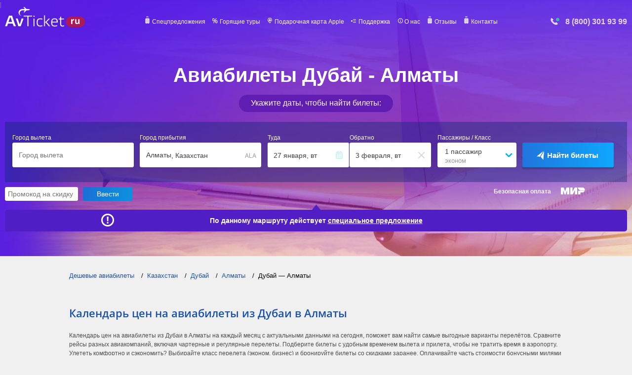

--- FILE ---
content_type: text/html; charset=UTF-8
request_url: https://avticket.ru/routes/dxb/ala
body_size: 21433
content:
<!DOCTYPE html>
<html lang="ru">
 
<head>
	<meta http-equiv="Content-Type" content="text/html; charset=utf-8" />
	<title>Авиабилеты Дубай Алматы дешево от 8586 ₽, цена билетов на самолёт туда и обратно | Avticket.ru</title>
	<meta name="description" content="Цены от всех авиакомпаний на авиабилеты Дубай — Алматы. Расписание прямых рейсов и с пересадками, удобное сравнение перелётов от авиакомпаний на рейс из Дубаи в Алматы от 8586 ₽" />
    <meta name="keywords" content="авиабилеты Дубай Алматы, Дубай Алматы билеты на самолёт, Дубай Алматы расписание самолётов, Дубай Алматы прямой рейс цена, билеты Дубай Алматы туда и обратно" />
    <meta content="AvTicket" name="author"/>
   
 

	<link rel="shortcut icon" href="/favicon.ico?123" />
	<link rel="canonical" href="https://avticket.ru/routes/dxb/ala" />

	<meta content="width=device-width, initial-scale=1" name="viewport"/>
    <meta name="google-play-app" content="app-id=ru.avticket.ticketapp"/>

    <link rel="preload" href="/css/all.min.css?v=1768890842" as="style" />
    <link rel="stylesheet" type="text/css" href="/css/all.min.css?v=1768890842" />

    <meta name="twitter:image"       content="/images/avticket.png"/>
    <meta name="twitter:card"        content="summary_large_image"/>
    <meta name="twitter:site"        content="@avticket"/>
    <meta name="twitter:title"       content="Авиабилеты Дубай Алматы дешево от 8586 ₽, цена билетов на самолёт туда и обратно | Avticket.ru"/>
    <meta name="twitter:description" content="Цены от всех авиакомпаний на авиабилеты Дубай — Алматы. Расписание прямых рейсов и с пересадками, удобное сравнение перелётов от авиакомпаний на рейс из Дубаи в Алматы от 8586 ₽"/>



	<meta property="og:title" content="Авиабилеты Дубай Алматы дешево от 8586 ₽, цена билетов на самолёт туда и обратно | Avticket.ru"/>
    <meta property="og:image" content="/images/avticket.png"/>
    <meta property="og:image:type" content="image/png" >
    <meta property="og:image:width" content="470" />
    <meta property="og:image:height" content="265" />
    <meta property="og:site_name"    content="avticket.ru" />
    <meta property="og:type"         content="website" />
	<meta property="og:description" content="Цены от всех авиакомпаний на авиабилеты Дубай — Алматы. Расписание прямых рейсов и с пересадками, удобное сравнение перелётов от авиакомпаний на рейс из Дубаи в Алматы от 8586 ₽"/>
    <meta property="og:url" content="https://avticket.ru/routes/dxb/ala" />

    <meta name="viewport" content="width=device-width, initial-scale=1, maximum-scale=1">
	
	
	
      	
	
	
    <style>
    .info-icon {
  position: relative;
  display: inline-block;
  cursor: help;
  margin: 20px;
}

/* Стиль самой иконки */
.info-icon::before {
  content: "ⓘ";
  display: inline-block;
  width: 20px;
  height: 20px;
  border: 2px solid #2196F3;
  border-radius: 50%;
  text-align: center;
  line-height: 20px;
  font-size: 14px;
  color: #2196F3;
  font-style: normal;
}

/* Стиль тултипа */
.info-icon .tooltip {
  visibility: hidden;
  width: 200px;
  background-color: #333;
  color: #fff;
  text-align: center;
  border-radius: 4px;
  padding: 10px;
  position: absolute;
  z-index: 1;
  bottom: 125%;
  left: 50%;
  transform: translateX(-50%);
  opacity: 0;
  transition: opacity 0.3s;
}

/* Показать тултип при наведении */
.info-icon:hover .tooltip {
  visibility: visible;
  opacity: 1;
}

/* Стрелка тултипа */
.info-icon .tooltip::after {
  content: "";
  position: absolute;
  top: 100%;
  left: 50%;
  margin-left: -5px;
  border-width: 5px;
  border-style: solid;
  border-color: #333 transparent transparent transparent;
}

        @font-face {
            font-family: 'Open Sans,Segoe UI,Verdana,Arial,Tahoma,sans-serif', sans-serif;
            font-display: fallback;
            font-style: normal;
            font-weight: 400;
            src: local('Open Sans,Segoe UI,Verdana,Arial,Tahoma,sans-serif', sans-serif),
                 local('OpenSans-Regular'),
                 url(/css/fonts/OpenSans-Regular.woff2) format('woff2'),
                 url(/css/fonts/OpenSans-Regular.woff) format('woff'),
                 url(/css/fonts/OpenSans-Regular.ttf) format('truetype');
        }
        @font-face {
            font-family: 'Open Sans Light';
            font-display: fallback;
            font-style: normal;
            font-weight: 400;
            src: local('Open Sans Light'), local('OpenSansLight-Regular'),
            url(/css/fonts/OpenSansLight.woff2) format('woff2'),
            url(/css/fonts/OpenSansLight.woff) format('woff'),
            url(/css/fonts/OpenSansLight.ttf) format('truetype');
        }
        @font-face {
            font-family: 'Open Sans Bold';
            font-display: fallback;
            font-style: normal;
            font-weight: 700;
            src: local('Open Sans Bold'), local('OpenSans-Bold'),
            url(/css/fonts/OpenSans-Bold.woff2) format('woff2'),
            url(/css/fonts/OpenSans-Bold.woff) format('woff'),
            url(/css/fonts/OpenSans-Bold.ttf) format('truetype');
        }
        @font-face {
            font-family: 'Open Sans Semibold';
            font-display: fallback;
            font-style: normal;
            font-weight: 400;
            src: local('Open Sans Semibold'), local('OpenSansSemibold-Regular'),
            url(/css/fonts/OpenSansSemibold.woff2) format('woff2'),
            url(/css/fonts/OpenSansSemibold.woff) format('woff'),
            url(/css/fonts/OpenSansSemibold.ttf) format('truetype');
        }

    </style>
<style>
    /* Общие стили страницы */
    body {
      margin: 0;
      padding: 0;
      font-family: Arial, sans-serif;
      background-color: #f0f0f0;
    }

    /* Основные стили для баннера */
    .banner {
      width: 100%;
      height: 90px; /* Высота баннера для десктопа */
      background: linear-gradient(135deg, #1a51ac, #2b7fd4); /* Градиент фона */
      color: #fff;
      display: flex;
      align-items: center;
      justify-content: center;
      text-align: center;
      font-size: 16px;
      cursor: pointer;
      transition: transform 0.3s ease;
    }

    /* Эффект увеличения баннера при наведении */
    .banner:hover {
      transform: scale(1.05);
    }

    /* Стили для текста внутри баннера */
    .banner span {
      font-size: 18px;
      font-weight: bold;
    }

    /* Стили для ссылки (кнопки) */
    .banner a {
      margin-left: 20px;
      color: #fff;
      text-decoration: none;
      font-weight: bold;
      padding: 10px 20px;
      background-color: #ff8900; /* Цвет кнопки */
      border-radius: 4px;
      transition: background-color 0.3s ease, transform 0.2s ease;
    }

    /* Эффект для кнопки при наведении */
    .banner a:hover {
      background-color: #e77c00;
      transform: scale(1.1);
    }

    /* Анимация для текста (появление) */
    .banner span {
      opacity: 0;
      animation: fadeIn 1s forwards 0.5s;
    }

    @keyframes fadeIn {
      from {
        opacity: 0;
      }
      to {
        opacity: 1;
      }
    }

    /* Адаптивные стили для мобильных устройств */
    @media (max-width: 767px) {
      .banner {
        height: auto;
        padding: 15px 0;
        font-size: 14px;
      }

      .banner span {
        font-size: 16px;
      }

      .banner a {
        padding: 8px 15px;
        font-size: 14px;
      }
    }
  </style>
        <link rel="stylesheet" type="text/css" href="/css/offers.css?t=1768890842" />

	    <!-- Google tag (gtag.js) -->
<script async src="https://www.googletagmanager.com/gtag/js?id=G-CW59KEVD3M"></script>
<script>
  window.dataLayer = window.dataLayer || [];
  function gtag(){dataLayer.push(arguments);}
  gtag('js', new Date());

  gtag('config', 'G-CW59KEVD3M');
</script>
</head>

<body>
<div class="wrapper">
    <header>
        <div class="block-header-menu">
            <div class="container">
			
			    <a href="https://avticket.ru">
             
                    <img class="lazy" loading="lazy" data-src="/images/logo/logo_ru.png" src="/images/logo/logo_ru.png" srcset="/images/logo/logo_ru.png" width="162" height="42" alt="Авиабилеты на прямые рейсы" title="Дешёвые авиабилеты">
                </a>
				
                <div class="overlay"></div>
                <div class="wrap-mob-nav">
                    <button class="close-mob-nav"></button>
                    <a href="#"  class="wrap-logo">
                        <img class="lazy" loading="lazy" data-src="/images/logo/logo_ru.png" src="/images/logo/logo_ru.png" srcset="/images/logo/logo_ru.png" width="162" height="42" alt="Авиабилеты дешёвые"> 
                    </a>
                    <nav>
                        <ul class="menu">
                        
                            <li><a href="/offers">Спецпредложения</a></li>
                            <li><a href="https://tp.media/r?marker=45009&trs=23304&p=771&u=https%3A%2F%2Ftravelata.ru&campaign_id=18">Горящие туры</a></li>
                            <li><a href="https://kartaapple.ru">Подарочная карта Apple</a></li>
							<li><a href="/faq">Поддержка</a></li>
                            <li><a href="/about">О нас</a></li>
							<li><a href="https://www.yandex.ru/search/?text=avticket.ru+%D0%BE%D1%82%D0%B7%D1%8B%D0%B2%D1%8B">Отзывы</a></li>
							<li><a href="/contact">Контакты</a></li>

                        </ul>
                    </nav>
                </div>
                <div class="tel-img">
                    <a href="tel:+78003019399"  ><img class="lazy"  loading="lazy" data-src="/images/phone.png" src="/images/phone.png" srcset="/images/phone.png" alt="Служба поддержки клиентов" title="Служба поддержки клиентов" width="22" height="15"></a>
                    <a href="tel:+78003019399" class="tel-header" >8 (800) 301 93 99</a>
                </div>
                <button class="open-mob-nav"></button>
            </div>
        </div>

        <div class="block-header-bottom">
            <div class="container">

                
                

                
                                
                   <h1 class="title-header">
				     Авиабилеты Дубай - Алматы						
						</h1> 
                    <span id="skidka">Укажите даты, чтобы найти билеты:</span>
                
                      
                      
                
                
				               
				


				
                    <div class="header-filter">
                       

<div class="twidget-container form-block" id="search_form_ah">
    <!-- start widget-->
    <div class="twidget-tabs">
        <!--select tabs-->
        <!-- tabs -->
        <div class="twidget-tab-content">
            <!--flight tab content-->
            <div id="twidget-tab1" class="twidget-tab active">
                <div class="clearfix"></div>
				
				<form action="//avia.avticket.ru/flights" method="get" autocomplete="on" target="_blank">
                <!--<form action="//avticket.ru/flights" method="get" autocomplete="on" target="_blank">-->
                    <ul class="twidget-form-list clearfix">
                        <!-- origin input -->
                        <li class="twidget-origin">
                            <div class="twidget-input-box">
                                <label class="mobile" for="twidget-origin">Город вылета</label>
                                <input type="text" id="twidget-origin" placeholder="Город вылета" required="">
                                <input type="hidden" name="origin_iata">
                                <div class="twidget-pseudo-input">
                                    <span class="twidget-pseudo-name"></span><span class="twidget-pseudo-country-name"></span>
                                </div>
                            </div>
                            <div class="twidget-origin-iata"></div>
                            <div class="twidget-auto-fill-wrapper" data-type="avia">
                                
                            </div>
                        </li>
                        <!-- destination input -->
                        <li class="twidget-destination">
                            <div class="twidget-input-box">
                                <label class="mobile" for="twidget-origin">Город прибытия</label>
                                <input type="text" id="twidget-destination" placeholder="Город прибытия" required="">
                                <input type="hidden" name="destination_iata">
                                <div class="twidget-pseudo-input">
                                    <span class="twidget-pseudo-name"></span><span class="twidget-pseudo-country-name"></span>
                                </div>
                            </div>
                            <div class="twidget-destination-iata"></div>
                            <div class="twidget-auto-fill-wrapper" data-type="avia">
                              
                            </div>
                        </li>
                        <!-- flight datepicker -->
                        <li id="twidget-flight-datepicker" class="twidget-flight-dates input-daterange input-group clearfix">
                            <div class="twidget-dep-date twidget-form-item">
                                <div class="twidget-input-box">
                                    <label class="mobile" for="twidget-origin">Туда</label>
                                    <input type="text" name="depart_date" placeholder="Туда" required="" value="">
                                    <div class="twidget-icon-cal"></div>
                                    <span class="twidget-date-text twidget-date-depart"></span>
                                </div>
                            </div>
                            <div class="twidget-return-date twidget-form-item">
                                <div class="twidget-input-box">
                                    <label class="mobile" for="twidget-origin">Обратно</label>
                                    <input type="text" name="return_date" placeholder="Обратно" value="" style="font-size: 0px;">
                                    <div class="twidget-icon-cal" style="display: none;"></div>
                                    <div class="twidget-icon-delete" style=""></div>
                                    <span class="twidget-date-text twidget-date-return "></span>
                                </div>
                            </div>
                        </li><!-- oneway flag -->
                        <input type="hidden" name="oneway" disabled="" value="0">
                        <!-- flight passengers -->
                        <li class="twidget-passengers">
                            <label class="mobile" for="twidget-passengers-detail">Пассажиры / Класс</label>
                            <div class="twidget-passengers-detail">
                                <div class="twidget-pas-no">
                                    <span id="twidget-pas">1</span><span class="twidget-pas-caption">пассажир</span>
                                </div>
                                <div class="twidget-class">эконом</div>
                            </div><!--start passenger selection-->
                            <div id="twidget-passenger-form" style="display: none;">
                                <div class="twidget-passenger-form-wrapper">
                                    <ul class="twidget-age-group">
                                        <li>
                                            <div  class="twidget-cell twidget-age-name">Взрослые</div>
                                            <div class="twidget-cell twidget-age-select">
                                                <span class="twidget-dec twidget-q-btn" data-age="adults">-</span>
                                                <span class="twidget-num"><input type="text" name="adults" value="1"></span>
                                                <span class="twidget-inc twidget-q-btn" data-age="adults">+</span>
                                            </div>
                                        </li>
                                        <li>
                                            <div class="twidget-cell twidget-age-name">Дети до 12 лет</div>
                                            <div class="twidget-cell twidget-age-select"><span
                                                    class="twidget-dec twidget-q-btn"
                                                    data-age="children">-</span><span class="twidget-num "><input
                                                        type="text" name="children" value="0"></span><span
                                                    class="twidget-inc twidget-q-btn"
                                                    data-age="children">+</span></div>
                                        </li>
                                        <li>
                                            <div class="twidget-cell twidget-age-name">Ребенок до 2 лет</div>
                                            <div class="twidget-cell twidget-age-select"><span
                                                    class="twidget-dec twidget-q-btn"
                                                    data-age="infants ">-</span><span class="twidget-num"><input
                                                        type="text" name="infants" value="0 "></span><span
                                                    class="twidget-inc twidget-q-btn"
                                                    data-age="infants">+</span></div>
                                        </li>
                                    </ul>
                                    <div class="twidget-pas-class">
                                        <div class="twidget-pass-check">
                                            <input type="checkbox" class="twidget-pass-class">
                                            <label>Перелет бизнес-классом</label>
                                            <input type="hidden" name="trip_class" value="0">
                                        </div>
                                    </div>
                                    <ul class="twidget-age-group">
                                        <li class="twidget-passengers-ready-button-wrapper">
                                            <div class="twidget-passengers-ready-button">Готово</div>
                                        </li>
                                    </ul>
                                </div>
                            </div><!-- end passenger selection-->
                        </li><!-- partner marker -->
                        <input type="hidden" name="marker" value="45009">
                        <!-- with_request flag -->
                        <input type="hidden" name="with_request" value="1">
                        <input type="hidden" name="ymclid" value="1542527861">
                        <!-- submit button -->
                        <!--<div class="se_p">-->
                            <li class="twidget-submit-button">
                                <button type="submit"><span>Найти билеты</span></button>
                            </li>
                         <!--   <div></div>
                        </div>-->
</ul>
                        
                </form>
				
                <div class="twidget-tab-bottom"></div>
            </div><!-- hotel tab content --><!--end tab2-->
        </div><!--end tab content-->
    </div><!--end widget -->
</div>

<script>
  window.onload = function() {
	  $("#twidget-tab1 form").attr("target", "_blank").attr("onSubmit", "yaCounter51111032.reachGoal('new_window')");  
	 
  }

</script>






                    </div>
                    
                    <span id="secure">Безопасная оплата</span>
                    
                              


                                
				<form class="promocode" action="" method="post" id="send_code">
                    <input id="promo_code" type="text" name="promocode" value="" placeholder="Промокод на скидку" required>
					
					<input type="submit" value="Ввести">
					<span class="er-s"></span>
				</form>	
              
                
                

                                   <div class="special-offer"><span id="specoff">По данному маршруту действует <a href="#offers">специальное предложение</a></span></div>
                           
                
            </div>
        </div>
        
    </header>

</div>



<div class="content">

    <div class="breadcrumbs mobile" itemscope="itemscope" itemtype="http://schema.org/BreadcrumbList">
        <ul class="breadcrumbs">
            <li itemprop="itemListElement" itemscope="itemscope" itemtype="http://schema.org/ListItem"><a href="/" itemprop="item"  itemprop="url" title="Дешевые авиабилеты"><span itemprop="name">Дешевые авиабилеты</span><meta itemprop="position" content="1" /></a></li>
            <li itemprop="itemListElement" itemscope="itemscope" itemtype="http://schema.org/ListItem"><a href="/countries/kazahstan" itemprop="item" itemprop="url" title="Казахстан"><span itemprop="name">Казахстан</span><meta itemprop="position" content="2" /></a></li>
            <li itemprop="itemListElement" itemscope="itemscope" itemtype="http://schema.org/ListItem"><a href="/cities/dubai-dxb" itemprop="item"  itemprop="url" title="Дубай"><span itemprop="name">Дубай</span><meta itemprop="position" content="3" /></a></li>
            <li itemprop="itemListElement" itemscope="itemscope" itemtype="http://schema.org/ListItem"><a href="/cities/almaty-ala" itemprop="item"  itemprop="url" title="Алматы"><span itemprop="name">Алматы</span><meta itemprop="position" content="4" /></a></li>
            <li itemprop="itemListElement" itemscope="itemscope" itemtype="http://schema.org/ListItem"><span itemprop="name">Дубай — Алматы</span><meta itemprop="position" content="5" /></li>
        </ul>
    </div>

<div>  </div>




<div id="calendar" class="price-change">








<h2 class="schedule-title">Календарь цен на авиабилеты из  Дубаи в Алматы</h2>

           

        Календарь цен на авиабилеты из Дубаи в Алматы на каждый месяц с актуальными данными на сегодня, поможет вам найти самые выгодные варианты перелётов. Сравните рейсы разных авиакомпаний, включая чартерные и регулярные перелеты. Подберите билеты с удобным временем вылета и прилета, чтобы не тратить время в аэропорту.  
Улететь комфортно и сэкономить? Выбирайте класс перелета (эконом, бизнес) и бронируйте билеты со скидками заранее. Оплачивайте часть стоимости бонусными милями или картой рассрочки.     
<br/><br/>
                

<div id="month_matrix">

<div class="tabs-cal"><div class="tab-c" data-tab="1">Январь</div><div class="tab-c" data-tab="2">Февраль</div><div class="tab-c" data-tab="3">Март</div><div class="tab-c" data-tab="4">Апрель</div><div class="tab-c" data-tab="5">Май</div><div class="tab-c" data-tab="6">Июнь</div><div class="tab-c" data-tab="7">Июль</div><div class="tab-c" data-tab="8">Август</div><div class="tab-c" data-tab="9">Сентябрь</div><div class="tab-c" data-tab="10">Октябрь</div><div class="tab-c" data-tab="11">Ноябрь</div><div class="tab-c" data-tab="12">Декабрь</div></div><div class="reis-rows">
          <div data-tab="1" class="reis-row active">Все</div>
		  <div data-tab="0" class="reis-row">Прямые</div>
		  <div class="info">* Цены указаны в рублях</div>
	  </div><div class="b-calendar-rows"><div class="b-calendar" id="c1">
		
		   <h3>Авиабилеты из Дубаи в Алматы на январь</h3>
		  
		  <table cellpadding="0" cellspacing="0" class="b-calendar__tb all_reis"><tr class="b-calendar__row"><th class="b-calendar__head"><div class="b-calendar__number">Пн</div></th><th class="b-calendar__head"><div class="b-calendar__number">Вт</div></th><th class="b-calendar__head"><div class="b-calendar__number">Ср</div></th><th class="b-calendar__head"><div class="b-calendar__number">Чт</div></th><th class="b-calendar__head"><div class="b-calendar__number">Пт</div></th><th class="b-calendar__head b-calendar__weekend"><div class="b-calendar__number">Сб</div></th><th class="b-calendar__head b-calendar__weekend"><div class="b-calendar__number">Вс</div></th></tr><tr class="b-calendar__row"><td class="b-calendar__day">&nbsp;</td><td class="b-calendar__day">&nbsp;</td><td class="b-calendar__day">&nbsp;</td><td class="b-calendar__day bg "><a target="_blank" class="hlink" data-href="L3JvdXRlcy9keGIvYWxhP2Y9c2VhcmNoX2YmZGVwYXJ0X2RhdGU9MjAyNi0wMS0wMSZhZHVsdHM9MT9sb2NhbGU9cnU="><div class="list_day">1</div></a></td><td class="b-calendar__day bg "><a target="_blank" class="hlink" data-href="L3JvdXRlcy9keGIvYWxhP2Y9c2VhcmNoX2YmZGVwYXJ0X2RhdGU9MjAyNi0wMS0wMiZhZHVsdHM9MT9sb2NhbGU9cnU="><div class="list_day">2</div></a></td><td class="b-calendar__day bg  b-calendar__weekend"><a target="_blank" class="hlink" data-href="L3JvdXRlcy9keGIvYWxhP2Y9c2VhcmNoX2YmZGVwYXJ0X2RhdGU9MjAyNi0wMS0wMyZhZHVsdHM9MT9sb2NhbGU9cnU="><div class="list_day">3</div></a></td><td class="b-calendar__day bg  b-calendar__weekend"><a target="_blank" class="hlink" data-href="L3JvdXRlcy9keGIvYWxhP2Y9c2VhcmNoX2YmZGVwYXJ0X2RhdGU9MjAyNi0wMS0wNCZhZHVsdHM9MT9sb2NhbGU9cnU="><div class="list_day">4</div></a></td></tr><tr class="b-calendar__row"><td class="b-calendar__day bg "><a target="_blank" class="hlink" data-href="L3JvdXRlcy9keGIvYWxhP2Y9c2VhcmNoX2YmZGVwYXJ0X2RhdGU9MjAyNi0wMS0wNSZhZHVsdHM9MT9sb2NhbGU9cnU="><div class="list_day">5</div></a></td><td class="b-calendar__day bg "><a target="_blank" class="hlink" data-href="L3JvdXRlcy9keGIvYWxhP2Y9c2VhcmNoX2YmZGVwYXJ0X2RhdGU9MjAyNi0wMS0wNiZhZHVsdHM9MT9sb2NhbGU9cnU="><div class="list_day">6</div></a></td><td class="b-calendar__day bg "><a target="_blank" class="hlink" data-href="L3JvdXRlcy9keGIvYWxhP2Y9c2VhcmNoX2YmZGVwYXJ0X2RhdGU9MjAyNi0wMS0wNyZhZHVsdHM9MT9sb2NhbGU9cnU="><div class="list_day">7</div></a></td><td class="b-calendar__day bg "><a target="_blank" class="hlink" data-href="L3JvdXRlcy9keGIvYWxhP2Y9c2VhcmNoX2YmZGVwYXJ0X2RhdGU9MjAyNi0wMS0wOCZhZHVsdHM9MT9sb2NhbGU9cnU="><div class="list_day">8</div></a></td><td class="b-calendar__day bg "><a target="_blank" class="hlink" data-href="L3JvdXRlcy9keGIvYWxhP2Y9c2VhcmNoX2YmZGVwYXJ0X2RhdGU9MjAyNi0wMS0wOSZhZHVsdHM9MT9sb2NhbGU9cnU="><div class="list_day">9</div></a></td><td class="b-calendar__day bg  b-calendar__weekend"><a target="_blank" class="hlink" data-href="L3JvdXRlcy9keGIvYWxhP2Y9c2VhcmNoX2YmZGVwYXJ0X2RhdGU9MjAyNi0wMS0xMCZhZHVsdHM9MT9sb2NhbGU9cnU="><div class="list_day">10</div></a></td><td class="b-calendar__day bg  b-calendar__weekend"><a target="_blank" class="hlink" data-href="L3JvdXRlcy9keGIvYWxhP2Y9c2VhcmNoX2YmZGVwYXJ0X2RhdGU9MjAyNi0wMS0xMSZhZHVsdHM9MT9sb2NhbGU9cnU="><div class="list_day">11</div></a></td></tr><tr class="b-calendar__row"><td class="b-calendar__day bg "><a target="_blank" class="hlink" data-href="L3JvdXRlcy9keGIvYWxhP2Y9c2VhcmNoX2YmZGVwYXJ0X2RhdGU9MjAyNi0wMS0xMiZhZHVsdHM9MT9sb2NhbGU9cnU="><div class="list_day">12</div></a></td><td class="b-calendar__day bg "><a target="_blank" class="hlink" data-href="L3JvdXRlcy9keGIvYWxhP2Y9c2VhcmNoX2YmZGVwYXJ0X2RhdGU9MjAyNi0wMS0xMyZhZHVsdHM9MT9sb2NhbGU9cnU="><div class="list_day">13</div></a></td><td class="b-calendar__day bg "><a target="_blank" class="hlink" data-href="L3JvdXRlcy9keGIvYWxhP2Y9c2VhcmNoX2YmZGVwYXJ0X2RhdGU9MjAyNi0wMS0xNCZhZHVsdHM9MT9sb2NhbGU9cnU="><div class="list_day">14</div></a></td><td class="b-calendar__day bg "><a target="_blank" class="hlink" data-href="L3JvdXRlcy9keGIvYWxhP2Y9c2VhcmNoX2YmZGVwYXJ0X2RhdGU9MjAyNi0wMS0xNSZhZHVsdHM9MT9sb2NhbGU9cnU="><div class="list_day">15</div></a></td><td class="b-calendar__day bg "><a target="_blank" class="hlink" data-href="L3JvdXRlcy9keGIvYWxhP2Y9c2VhcmNoX2YmZGVwYXJ0X2RhdGU9MjAyNi0wMS0xNiZhZHVsdHM9MT9sb2NhbGU9cnU="><div class="list_day">16</div></a></td><td class="b-calendar__day bg  b-calendar__weekend"><a target="_blank" class="hlink" data-href="L3JvdXRlcy9keGIvYWxhP2Y9c2VhcmNoX2YmZGVwYXJ0X2RhdGU9MjAyNi0wMS0xNyZhZHVsdHM9MT9sb2NhbGU9cnU="><div class="list_day">17</div></a></td><td class="b-calendar__day bg  b-calendar__weekend"><a target="_blank" class="hlink" data-href="L3JvdXRlcy9keGIvYWxhP2Y9c2VhcmNoX2YmZGVwYXJ0X2RhdGU9MjAyNi0wMS0xOCZhZHVsdHM9MT9sb2NhbGU9cnU="><div class="list_day">18</div></a></td></tr><tr class="b-calendar__row"><td class="b-calendar__day bg "><a target="_blank" class="hlink" data-href="L3JvdXRlcy9keGIvYWxhP2Y9c2VhcmNoX2YmZGVwYXJ0X2RhdGU9MjAyNi0wMS0xOSZhZHVsdHM9MT9sb2NhbGU9cnU="><div class="list_day">19</div></a></td><td class="b-calendar__day bg "><a target="_blank" class="hlink" data-href="L3JvdXRlcy9keGIvYWxhP2Y9c2VhcmNoX2YmZGVwYXJ0X2RhdGU9MjAyNi0wMS0yMCZhZHVsdHM9MT9sb2NhbGU9cnU="><div class="list_day">20</div><div class="price">от<br> <i>16816</i> <span>₽</span> </div></a></td><td class="b-calendar__day bg "><a target="_blank" class="hlink" data-href="L3JvdXRlcy9keGIvYWxhP2Y9c2VhcmNoX2YmZGVwYXJ0X2RhdGU9MjAyNi0wMS0yMSZhZHVsdHM9MT9sb2NhbGU9cnU="><div class="list_day">21</div><div class="price">от<br> <i>16599</i> <span>₽</span> </div></a></td><td class="b-calendar__day bg "><a target="_blank" class="hlink" data-href="L3JvdXRlcy9keGIvYWxhP2Y9c2VhcmNoX2YmZGVwYXJ0X2RhdGU9MjAyNi0wMS0yMiZhZHVsdHM9MT9sb2NhbGU9cnU="><div class="list_day">22</div><div class="price">от<br> <i>14945</i> <span>₽</span> </div></a></td><td class="b-calendar__day bg min_price"><a target="_blank" class="hlink" data-href="L3JvdXRlcy9keGIvYWxhP2Y9c2VhcmNoX2YmZGVwYXJ0X2RhdGU9MjAyNi0wMS0yMyZhZHVsdHM9MT9sb2NhbGU9cnU="><div class="list_day">23</div><div class="price">от<br> <i>13496</i> <span>₽</span> </div></a></td><td class="b-calendar__day bg  b-calendar__weekend"><a target="_blank" class="hlink" data-href="L3JvdXRlcy9keGIvYWxhP2Y9c2VhcmNoX2YmZGVwYXJ0X2RhdGU9MjAyNi0wMS0yNCZhZHVsdHM9MT9sb2NhbGU9cnU="><div class="list_day">24</div><div class="price">от<br> <i>16291</i> <span>₽</span> </div></a></td><td class="b-calendar__day bg  b-calendar__weekend"><a target="_blank" class="hlink" data-href="L3JvdXRlcy9keGIvYWxhP2Y9c2VhcmNoX2YmZGVwYXJ0X2RhdGU9MjAyNi0wMS0yNSZhZHVsdHM9MT9sb2NhbGU9cnU="><div class="list_day">25</div><div class="price">от<br> <i>16100</i> <span>₽</span> </div></a></td></tr><tr class="b-calendar__row"><td class="b-calendar__day bg "><a target="_blank" class="hlink" data-href="L3JvdXRlcy9keGIvYWxhP2Y9c2VhcmNoX2YmZGVwYXJ0X2RhdGU9MjAyNi0wMS0yNiZhZHVsdHM9MT9sb2NhbGU9cnU="><div class="list_day">26</div><div class="price">от<br> <i>13601</i> <span>₽</span> </div></a></td><td class="b-calendar__day bg "><a target="_blank" class="hlink" data-href="L3JvdXRlcy9keGIvYWxhP2Y9c2VhcmNoX2YmZGVwYXJ0X2RhdGU9MjAyNi0wMS0yNyZhZHVsdHM9MT9sb2NhbGU9cnU="><div class="list_day">27</div><div class="price">от<br> <i>15773</i> <span>₽</span> </div></a></td><td class="b-calendar__day bg "><a target="_blank" class="hlink" data-href="L3JvdXRlcy9keGIvYWxhP2Y9c2VhcmNoX2YmZGVwYXJ0X2RhdGU9MjAyNi0wMS0yOCZhZHVsdHM9MT9sb2NhbGU9cnU="><div class="list_day">28</div><div class="price">от<br> <i>14511</i> <span>₽</span> </div></a></td><td class="b-calendar__day bg "><a target="_blank" class="hlink" data-href="L3JvdXRlcy9keGIvYWxhP2Y9c2VhcmNoX2YmZGVwYXJ0X2RhdGU9MjAyNi0wMS0yOSZhZHVsdHM9MT9sb2NhbGU9cnU="><div class="list_day">29</div><div class="price">от<br> <i>13542</i> <span>₽</span> </div></a></td><td class="b-calendar__day bg "><a target="_blank" class="hlink" data-href="L3JvdXRlcy9keGIvYWxhP2Y9c2VhcmNoX2YmZGVwYXJ0X2RhdGU9MjAyNi0wMS0zMCZhZHVsdHM9MT9sb2NhbGU9cnU="><div class="list_day">30</div><div class="price">от<br> <i>14571</i> <span>₽</span> </div></a></td><td class="b-calendar__day bg  b-calendar__weekend"><a target="_blank" class="hlink" data-href="L3JvdXRlcy9keGIvYWxhP2Y9c2VhcmNoX2YmZGVwYXJ0X2RhdGU9MjAyNi0wMS0zMSZhZHVsdHM9MT9sb2NhbGU9cnU="><div class="list_day">31</div><div class="price">от<br> <i>15895</i> <span>₽</span> </div></a></td><td class="b-calendar__day">&nbsp;</td></tr></table><input type="hidden" value="13496" name="min_price_all_reis">
		  <table cellpadding="0" cellspacing="0" class="b-calendar__tb pr_reis"><tr class="b-calendar__row"><th class="b-calendar__head"><div class="b-calendar__number">Пн</div></th><th class="b-calendar__head"><div class="b-calendar__number">Вт</div></th><th class="b-calendar__head"><div class="b-calendar__number">Ср</div></th><th class="b-calendar__head"><div class="b-calendar__number">Чт</div></th><th class="b-calendar__head"><div class="b-calendar__number">Пт</div></th><th class="b-calendar__head b-calendar__weekend"><div class="b-calendar__number">Сб</div></th><th class="b-calendar__head b-calendar__weekend"><div class="b-calendar__number">Вс</div></th></tr><tr class="b-calendar__row"><td class="b-calendar__day">&nbsp;</td><td class="b-calendar__day">&nbsp;</td><td class="b-calendar__day">&nbsp;</td><td class="b-calendar__day bg "><a target="_blank" class="hlink" data-href="L3JvdXRlcy9keGIvYWxhP2Y9c2VhcmNoX2YmZGVwYXJ0X2RhdGU9MjAyNi0wMS0wMSZhZHVsdHM9MT9sb2NhbGU9cnU="><div class="list_day">1</div></a></td><td class="b-calendar__day bg "><a target="_blank" class="hlink" data-href="L3JvdXRlcy9keGIvYWxhP2Y9c2VhcmNoX2YmZGVwYXJ0X2RhdGU9MjAyNi0wMS0wMiZhZHVsdHM9MT9sb2NhbGU9cnU="><div class="list_day">2</div></a></td><td class="b-calendar__day bg  b-calendar__weekend"><a target="_blank" class="hlink" data-href="L3JvdXRlcy9keGIvYWxhP2Y9c2VhcmNoX2YmZGVwYXJ0X2RhdGU9MjAyNi0wMS0wMyZhZHVsdHM9MT9sb2NhbGU9cnU="><div class="list_day">3</div></a></td><td class="b-calendar__day bg  b-calendar__weekend"><a target="_blank" class="hlink" data-href="L3JvdXRlcy9keGIvYWxhP2Y9c2VhcmNoX2YmZGVwYXJ0X2RhdGU9MjAyNi0wMS0wNCZhZHVsdHM9MT9sb2NhbGU9cnU="><div class="list_day">4</div></a></td></tr><tr class="b-calendar__row"><td class="b-calendar__day bg "><a target="_blank" class="hlink" data-href="L3JvdXRlcy9keGIvYWxhP2Y9c2VhcmNoX2YmZGVwYXJ0X2RhdGU9MjAyNi0wMS0wNSZhZHVsdHM9MT9sb2NhbGU9cnU="><div class="list_day">5</div></a></td><td class="b-calendar__day bg "><a target="_blank" class="hlink" data-href="L3JvdXRlcy9keGIvYWxhP2Y9c2VhcmNoX2YmZGVwYXJ0X2RhdGU9MjAyNi0wMS0wNiZhZHVsdHM9MT9sb2NhbGU9cnU="><div class="list_day">6</div></a></td><td class="b-calendar__day bg "><a target="_blank" class="hlink" data-href="L3JvdXRlcy9keGIvYWxhP2Y9c2VhcmNoX2YmZGVwYXJ0X2RhdGU9MjAyNi0wMS0wNyZhZHVsdHM9MT9sb2NhbGU9cnU="><div class="list_day">7</div></a></td><td class="b-calendar__day bg "><a target="_blank" class="hlink" data-href="L3JvdXRlcy9keGIvYWxhP2Y9c2VhcmNoX2YmZGVwYXJ0X2RhdGU9MjAyNi0wMS0wOCZhZHVsdHM9MT9sb2NhbGU9cnU="><div class="list_day">8</div></a></td><td class="b-calendar__day bg "><a target="_blank" class="hlink" data-href="L3JvdXRlcy9keGIvYWxhP2Y9c2VhcmNoX2YmZGVwYXJ0X2RhdGU9MjAyNi0wMS0wOSZhZHVsdHM9MT9sb2NhbGU9cnU="><div class="list_day">9</div></a></td><td class="b-calendar__day bg  b-calendar__weekend"><a target="_blank" class="hlink" data-href="L3JvdXRlcy9keGIvYWxhP2Y9c2VhcmNoX2YmZGVwYXJ0X2RhdGU9MjAyNi0wMS0xMCZhZHVsdHM9MT9sb2NhbGU9cnU="><div class="list_day">10</div></a></td><td class="b-calendar__day bg  b-calendar__weekend"><a target="_blank" class="hlink" data-href="L3JvdXRlcy9keGIvYWxhP2Y9c2VhcmNoX2YmZGVwYXJ0X2RhdGU9MjAyNi0wMS0xMSZhZHVsdHM9MT9sb2NhbGU9cnU="><div class="list_day">11</div></a></td></tr><tr class="b-calendar__row"><td class="b-calendar__day bg "><a target="_blank" class="hlink" data-href="L3JvdXRlcy9keGIvYWxhP2Y9c2VhcmNoX2YmZGVwYXJ0X2RhdGU9MjAyNi0wMS0xMiZhZHVsdHM9MT9sb2NhbGU9cnU="><div class="list_day">12</div></a></td><td class="b-calendar__day bg "><a target="_blank" class="hlink" data-href="L3JvdXRlcy9keGIvYWxhP2Y9c2VhcmNoX2YmZGVwYXJ0X2RhdGU9MjAyNi0wMS0xMyZhZHVsdHM9MT9sb2NhbGU9cnU="><div class="list_day">13</div></a></td><td class="b-calendar__day bg "><a target="_blank" class="hlink" data-href="L3JvdXRlcy9keGIvYWxhP2Y9c2VhcmNoX2YmZGVwYXJ0X2RhdGU9MjAyNi0wMS0xNCZhZHVsdHM9MT9sb2NhbGU9cnU="><div class="list_day">14</div></a></td><td class="b-calendar__day bg "><a target="_blank" class="hlink" data-href="L3JvdXRlcy9keGIvYWxhP2Y9c2VhcmNoX2YmZGVwYXJ0X2RhdGU9MjAyNi0wMS0xNSZhZHVsdHM9MT9sb2NhbGU9cnU="><div class="list_day">15</div></a></td><td class="b-calendar__day bg "><a target="_blank" class="hlink" data-href="L3JvdXRlcy9keGIvYWxhP2Y9c2VhcmNoX2YmZGVwYXJ0X2RhdGU9MjAyNi0wMS0xNiZhZHVsdHM9MT9sb2NhbGU9cnU="><div class="list_day">16</div></a></td><td class="b-calendar__day bg  b-calendar__weekend"><a target="_blank" class="hlink" data-href="L3JvdXRlcy9keGIvYWxhP2Y9c2VhcmNoX2YmZGVwYXJ0X2RhdGU9MjAyNi0wMS0xNyZhZHVsdHM9MT9sb2NhbGU9cnU="><div class="list_day">17</div></a></td><td class="b-calendar__day bg  b-calendar__weekend"><a target="_blank" class="hlink" data-href="L3JvdXRlcy9keGIvYWxhP2Y9c2VhcmNoX2YmZGVwYXJ0X2RhdGU9MjAyNi0wMS0xOCZhZHVsdHM9MT9sb2NhbGU9cnU="><div class="list_day">18</div></a></td></tr><tr class="b-calendar__row"><td class="b-calendar__day bg "><a target="_blank" class="hlink" data-href="L3JvdXRlcy9keGIvYWxhP2Y9c2VhcmNoX2YmZGVwYXJ0X2RhdGU9MjAyNi0wMS0xOSZhZHVsdHM9MT9sb2NhbGU9cnU="><div class="list_day">19</div></a></td><td class="b-calendar__day bg "><a target="_blank" class="hlink" data-href="L3JvdXRlcy9keGIvYWxhP2Y9c2VhcmNoX2YmZGVwYXJ0X2RhdGU9MjAyNi0wMS0yMCZhZHVsdHM9MT9sb2NhbGU9cnU="><div class="list_day">20</div><div class="price">от<br> <i>16816</i> <span>₽</span> </div></a></td><td class="b-calendar__day bg "><a target="_blank" class="hlink" data-href="L3JvdXRlcy9keGIvYWxhP2Y9c2VhcmNoX2YmZGVwYXJ0X2RhdGU9MjAyNi0wMS0yMSZhZHVsdHM9MT9sb2NhbGU9cnU="><div class="list_day">21</div><div class="price">от<br> <i>16599</i> <span>₽</span> </div></a></td><td class="b-calendar__day bg "><a target="_blank" class="hlink" data-href="L3JvdXRlcy9keGIvYWxhP2Y9c2VhcmNoX2YmZGVwYXJ0X2RhdGU9MjAyNi0wMS0yMiZhZHVsdHM9MT9sb2NhbGU9cnU="><div class="list_day">22</div><div class="price">Найти </div></a></td><td class="b-calendar__day bg "><a target="_blank" class="hlink" data-href="L3JvdXRlcy9keGIvYWxhP2Y9c2VhcmNoX2YmZGVwYXJ0X2RhdGU9MjAyNi0wMS0yMyZhZHVsdHM9MT9sb2NhbGU9cnU="><div class="list_day">23</div><div class="price">Найти </div></a></td><td class="b-calendar__day bg  b-calendar__weekend"><a target="_blank" class="hlink" data-href="L3JvdXRlcy9keGIvYWxhP2Y9c2VhcmNoX2YmZGVwYXJ0X2RhdGU9MjAyNi0wMS0yNCZhZHVsdHM9MT9sb2NhbGU9cnU="><div class="list_day">24</div><div class="price">от<br> <i>16291</i> <span>₽</span> </div></a></td><td class="b-calendar__day bg  b-calendar__weekend"><a target="_blank" class="hlink" data-href="L3JvdXRlcy9keGIvYWxhP2Y9c2VhcmNoX2YmZGVwYXJ0X2RhdGU9MjAyNi0wMS0yNSZhZHVsdHM9MT9sb2NhbGU9cnU="><div class="list_day">25</div><div class="price">от<br> <i>16100</i> <span>₽</span> </div></a></td></tr><tr class="b-calendar__row"><td class="b-calendar__day bg "><a target="_blank" class="hlink" data-href="L3JvdXRlcy9keGIvYWxhP2Y9c2VhcmNoX2YmZGVwYXJ0X2RhdGU9MjAyNi0wMS0yNiZhZHVsdHM9MT9sb2NhbGU9cnU="><div class="list_day">26</div><div class="price">Найти </div></a></td><td class="b-calendar__day bg "><a target="_blank" class="hlink" data-href="L3JvdXRlcy9keGIvYWxhP2Y9c2VhcmNoX2YmZGVwYXJ0X2RhdGU9MjAyNi0wMS0yNyZhZHVsdHM9MT9sb2NhbGU9cnU="><div class="list_day">27</div><div class="price">от<br> <i>15773</i> <span>₽</span> </div></a></td><td class="b-calendar__day bg min_price"><a target="_blank" class="hlink" data-href="L3JvdXRlcy9keGIvYWxhP2Y9c2VhcmNoX2YmZGVwYXJ0X2RhdGU9MjAyNi0wMS0yOCZhZHVsdHM9MT9sb2NhbGU9cnU="><div class="list_day">28</div><div class="price">от<br> <i>14511</i> <span>₽</span> </div></a></td><td class="b-calendar__day bg "><a target="_blank" class="hlink" data-href="L3JvdXRlcy9keGIvYWxhP2Y9c2VhcmNoX2YmZGVwYXJ0X2RhdGU9MjAyNi0wMS0yOSZhZHVsdHM9MT9sb2NhbGU9cnU="><div class="list_day">29</div><div class="price">Найти </div></a></td><td class="b-calendar__day bg "><a target="_blank" class="hlink" data-href="L3JvdXRlcy9keGIvYWxhP2Y9c2VhcmNoX2YmZGVwYXJ0X2RhdGU9MjAyNi0wMS0zMCZhZHVsdHM9MT9sb2NhbGU9cnU="><div class="list_day">30</div><div class="price">от<br> <i>14571</i> <span>₽</span> </div></a></td><td class="b-calendar__day bg  b-calendar__weekend"><a target="_blank" class="hlink" data-href="L3JvdXRlcy9keGIvYWxhP2Y9c2VhcmNoX2YmZGVwYXJ0X2RhdGU9MjAyNi0wMS0zMSZhZHVsdHM9MT9sb2NhbGU9cnU="><div class="list_day">31</div><div class="price">от<br> <i>15895</i> <span>₽</span> </div></a></td><td class="b-calendar__day">&nbsp;</td></tr></table><input type="hidden" value="14511" name="min_price_pr_reis">
		</div><div class="b-calendar" id="c2">
		
		   <h3>Авиабилеты из Дубаи в Алматы на февраль</h3>
		  
		  <table cellpadding="0" cellspacing="0" class="b-calendar__tb all_reis"><tr class="b-calendar__row"><th class="b-calendar__head"><div class="b-calendar__number">Пн</div></th><th class="b-calendar__head"><div class="b-calendar__number">Вт</div></th><th class="b-calendar__head"><div class="b-calendar__number">Ср</div></th><th class="b-calendar__head"><div class="b-calendar__number">Чт</div></th><th class="b-calendar__head"><div class="b-calendar__number">Пт</div></th><th class="b-calendar__head b-calendar__weekend"><div class="b-calendar__number">Сб</div></th><th class="b-calendar__head b-calendar__weekend"><div class="b-calendar__number">Вс</div></th></tr><tr class="b-calendar__row"><td class="b-calendar__day">&nbsp;</td><td class="b-calendar__day">&nbsp;</td><td class="b-calendar__day">&nbsp;</td><td class="b-calendar__day">&nbsp;</td><td class="b-calendar__day">&nbsp;</td><td class="b-calendar__day">&nbsp;</td><td class="b-calendar__day bg  b-calendar__weekend"><a target="_blank" class="hlink" data-href="L3JvdXRlcy9keGIvYWxhP2Y9c2VhcmNoX2YmZGVwYXJ0X2RhdGU9MjAyNi0wMi0wMSZhZHVsdHM9MT9sb2NhbGU9cnU="><div class="list_day">1</div><div class="price">Найти </div></a></td></tr><tr class="b-calendar__row"><td class="b-calendar__day bg "><a target="_blank" class="hlink" data-href="L3JvdXRlcy9keGIvYWxhP2Y9c2VhcmNoX2YmZGVwYXJ0X2RhdGU9MjAyNi0wMi0wMiZhZHVsdHM9MT9sb2NhbGU9cnU="><div class="list_day">2</div><div class="price">от<br> <i>15078</i> <span>₽</span> </div></a></td><td class="b-calendar__day bg "><a target="_blank" class="hlink" data-href="L3JvdXRlcy9keGIvYWxhP2Y9c2VhcmNoX2YmZGVwYXJ0X2RhdGU9MjAyNi0wMi0wMyZhZHVsdHM9MT9sb2NhbGU9cnU="><div class="list_day">3</div><div class="price">от<br> <i>14227</i> <span>₽</span> </div></a></td><td class="b-calendar__day bg "><a target="_blank" class="hlink" data-href="L3JvdXRlcy9keGIvYWxhP2Y9c2VhcmNoX2YmZGVwYXJ0X2RhdGU9MjAyNi0wMi0wNCZhZHVsdHM9MT9sb2NhbGU9cnU="><div class="list_day">4</div><div class="price">от<br> <i>14227</i> <span>₽</span> </div></a></td><td class="b-calendar__day bg "><a target="_blank" class="hlink" data-href="L3JvdXRlcy9keGIvYWxhP2Y9c2VhcmNoX2YmZGVwYXJ0X2RhdGU9MjAyNi0wMi0wNSZhZHVsdHM9MT9sb2NhbGU9cnU="><div class="list_day">5</div><div class="price">от<br> <i>13735</i> <span>₽</span> </div></a></td><td class="b-calendar__day bg "><a target="_blank" class="hlink" data-href="L3JvdXRlcy9keGIvYWxhP2Y9c2VhcmNoX2YmZGVwYXJ0X2RhdGU9MjAyNi0wMi0wNiZhZHVsdHM9MT9sb2NhbGU9cnU="><div class="list_day">6</div><div class="price">от<br> <i>13935</i> <span>₽</span> </div></a></td><td class="b-calendar__day bg  b-calendar__weekend"><a target="_blank" class="hlink" data-href="L3JvdXRlcy9keGIvYWxhP2Y9c2VhcmNoX2YmZGVwYXJ0X2RhdGU9MjAyNi0wMi0wNyZhZHVsdHM9MT9sb2NhbGU9cnU="><div class="list_day">7</div><div class="price">от<br> <i>13334</i> <span>₽</span> </div></a></td><td class="b-calendar__day bg  b-calendar__weekend"><a target="_blank" class="hlink" data-href="L3JvdXRlcy9keGIvYWxhP2Y9c2VhcmNoX2YmZGVwYXJ0X2RhdGU9MjAyNi0wMi0wOCZhZHVsdHM9MT9sb2NhbGU9cnU="><div class="list_day">8</div><div class="price">от<br> <i>16625</i> <span>₽</span> </div></a></td></tr><tr class="b-calendar__row"><td class="b-calendar__day bg min_price"><a target="_blank" class="hlink" data-href="L3JvdXRlcy9keGIvYWxhP2Y9c2VhcmNoX2YmZGVwYXJ0X2RhdGU9MjAyNi0wMi0wOSZhZHVsdHM9MT9sb2NhbGU9cnU="><div class="list_day">9</div><div class="price">от<br> <i>12751</i> <span>₽</span> </div></a></td><td class="b-calendar__day bg "><a target="_blank" class="hlink" data-href="L3JvdXRlcy9keGIvYWxhP2Y9c2VhcmNoX2YmZGVwYXJ0X2RhdGU9MjAyNi0wMi0xMCZhZHVsdHM9MT9sb2NhbGU9cnU="><div class="list_day">10</div><div class="price">от<br> <i>14239</i> <span>₽</span> </div></a></td><td class="b-calendar__day bg "><a target="_blank" class="hlink" data-href="L3JvdXRlcy9keGIvYWxhP2Y9c2VhcmNoX2YmZGVwYXJ0X2RhdGU9MjAyNi0wMi0xMSZhZHVsdHM9MT9sb2NhbGU9cnU="><div class="list_day">11</div><div class="price">от<br> <i>16490</i> <span>₽</span> </div></a></td><td class="b-calendar__day bg "><a target="_blank" class="hlink" data-href="L3JvdXRlcy9keGIvYWxhP2Y9c2VhcmNoX2YmZGVwYXJ0X2RhdGU9MjAyNi0wMi0xMiZhZHVsdHM9MT9sb2NhbGU9cnU="><div class="list_day">12</div><div class="price">от<br> <i>14771</i> <span>₽</span> </div></a></td><td class="b-calendar__day bg "><a target="_blank" class="hlink" data-href="L3JvdXRlcy9keGIvYWxhP2Y9c2VhcmNoX2YmZGVwYXJ0X2RhdGU9MjAyNi0wMi0xMyZhZHVsdHM9MT9sb2NhbGU9cnU="><div class="list_day">13</div><div class="price">от<br> <i>13496</i> <span>₽</span> </div></a></td><td class="b-calendar__day bg  b-calendar__weekend"><a target="_blank" class="hlink" data-href="L3JvdXRlcy9keGIvYWxhP2Y9c2VhcmNoX2YmZGVwYXJ0X2RhdGU9MjAyNi0wMi0xNCZhZHVsdHM9MT9sb2NhbGU9cnU="><div class="list_day">14</div><div class="price">от<br> <i>15510</i> <span>₽</span> </div></a></td><td class="b-calendar__day bg  b-calendar__weekend"><a target="_blank" class="hlink" data-href="L3JvdXRlcy9keGIvYWxhP2Y9c2VhcmNoX2YmZGVwYXJ0X2RhdGU9MjAyNi0wMi0xNSZhZHVsdHM9MT9sb2NhbGU9cnU="><div class="list_day">15</div><div class="price">от<br> <i>16672</i> <span>₽</span> </div></a></td></tr><tr class="b-calendar__row"><td class="b-calendar__day bg "><a target="_blank" class="hlink" data-href="L3JvdXRlcy9keGIvYWxhP2Y9c2VhcmNoX2YmZGVwYXJ0X2RhdGU9MjAyNi0wMi0xNiZhZHVsdHM9MT9sb2NhbGU9cnU="><div class="list_day">16</div><div class="price">от<br> <i>14905</i> <span>₽</span> </div></a></td><td class="b-calendar__day bg "><a target="_blank" class="hlink" data-href="L3JvdXRlcy9keGIvYWxhP2Y9c2VhcmNoX2YmZGVwYXJ0X2RhdGU9MjAyNi0wMi0xNyZhZHVsdHM9MT9sb2NhbGU9cnU="><div class="list_day">17</div><div class="price">от<br> <i>14905</i> <span>₽</span> </div></a></td><td class="b-calendar__day bg "><a target="_blank" class="hlink" data-href="L3JvdXRlcy9keGIvYWxhP2Y9c2VhcmNoX2YmZGVwYXJ0X2RhdGU9MjAyNi0wMi0xOCZhZHVsdHM9MT9sb2NhbGU9cnU="><div class="list_day">18</div><div class="price">от<br> <i>14905</i> <span>₽</span> </div></a></td><td class="b-calendar__day bg "><a target="_blank" class="hlink" data-href="L3JvdXRlcy9keGIvYWxhP2Y9c2VhcmNoX2YmZGVwYXJ0X2RhdGU9MjAyNi0wMi0xOSZhZHVsdHM9MT9sb2NhbGU9cnU="><div class="list_day">19</div><div class="price">от<br> <i>13906</i> <span>₽</span> </div></a></td><td class="b-calendar__day bg "><a target="_blank" class="hlink" data-href="L3JvdXRlcy9keGIvYWxhP2Y9c2VhcmNoX2YmZGVwYXJ0X2RhdGU9MjAyNi0wMi0yMCZhZHVsdHM9MT9sb2NhbGU9cnU="><div class="list_day">20</div><div class="price">от<br> <i>14682</i> <span>₽</span> </div></a></td><td class="b-calendar__day bg  b-calendar__weekend"><a target="_blank" class="hlink" data-href="L3JvdXRlcy9keGIvYWxhP2Y9c2VhcmNoX2YmZGVwYXJ0X2RhdGU9MjAyNi0wMi0yMSZhZHVsdHM9MT9sb2NhbGU9cnU="><div class="list_day">21</div><div class="price">от<br> <i>14682</i> <span>₽</span> </div></a></td><td class="b-calendar__day bg  b-calendar__weekend"><a target="_blank" class="hlink" data-href="L3JvdXRlcy9keGIvYWxhP2Y9c2VhcmNoX2YmZGVwYXJ0X2RhdGU9MjAyNi0wMi0yMiZhZHVsdHM9MT9sb2NhbGU9cnU="><div class="list_day">22</div><div class="price">от<br> <i>16173</i> <span>₽</span> </div></a></td></tr><tr class="b-calendar__row"><td class="b-calendar__day bg "><a target="_blank" class="hlink" data-href="L3JvdXRlcy9keGIvYWxhP2Y9c2VhcmNoX2YmZGVwYXJ0X2RhdGU9MjAyNi0wMi0yMyZhZHVsdHM9MT9sb2NhbGU9cnU="><div class="list_day">23</div><div class="price">от<br> <i>13907</i> <span>₽</span> </div></a></td><td class="b-calendar__day bg "><a target="_blank" class="hlink" data-href="L3JvdXRlcy9keGIvYWxhP2Y9c2VhcmNoX2YmZGVwYXJ0X2RhdGU9MjAyNi0wMi0yNCZhZHVsdHM9MT9sb2NhbGU9cnU="><div class="list_day">24</div><div class="price">от<br> <i>15910</i> <span>₽</span> </div></a></td><td class="b-calendar__day bg "><a target="_blank" class="hlink" data-href="L3JvdXRlcy9keGIvYWxhP2Y9c2VhcmNoX2YmZGVwYXJ0X2RhdGU9MjAyNi0wMi0yNSZhZHVsdHM9MT9sb2NhbGU9cnU="><div class="list_day">25</div><div class="price">Найти </div></a></td><td class="b-calendar__day bg "><a target="_blank" class="hlink" data-href="L3JvdXRlcy9keGIvYWxhP2Y9c2VhcmNoX2YmZGVwYXJ0X2RhdGU9MjAyNi0wMi0yNiZhZHVsdHM9MT9sb2NhbGU9cnU="><div class="list_day">26</div><div class="price">Найти </div></a></td><td class="b-calendar__day bg "><a target="_blank" class="hlink" data-href="L3JvdXRlcy9keGIvYWxhP2Y9c2VhcmNoX2YmZGVwYXJ0X2RhdGU9MjAyNi0wMi0yNyZhZHVsdHM9MT9sb2NhbGU9cnU="><div class="list_day">27</div><div class="price">Найти </div></a></td><td class="b-calendar__day bg  b-calendar__weekend"><a target="_blank" class="hlink" data-href="L3JvdXRlcy9keGIvYWxhP2Y9c2VhcmNoX2YmZGVwYXJ0X2RhdGU9MjAyNi0wMi0yOCZhZHVsdHM9MT9sb2NhbGU9cnU="><div class="list_day">28</div><div class="price">Найти </div></a></td><td class="b-calendar__day">&nbsp;</td></tr></table><input type="hidden" value="12751" name="min_price_all_reis">
		  <table cellpadding="0" cellspacing="0" class="b-calendar__tb pr_reis"><tr class="b-calendar__row"><th class="b-calendar__head"><div class="b-calendar__number">Пн</div></th><th class="b-calendar__head"><div class="b-calendar__number">Вт</div></th><th class="b-calendar__head"><div class="b-calendar__number">Ср</div></th><th class="b-calendar__head"><div class="b-calendar__number">Чт</div></th><th class="b-calendar__head"><div class="b-calendar__number">Пт</div></th><th class="b-calendar__head b-calendar__weekend"><div class="b-calendar__number">Сб</div></th><th class="b-calendar__head b-calendar__weekend"><div class="b-calendar__number">Вс</div></th></tr><tr class="b-calendar__row"><td class="b-calendar__day">&nbsp;</td><td class="b-calendar__day">&nbsp;</td><td class="b-calendar__day">&nbsp;</td><td class="b-calendar__day">&nbsp;</td><td class="b-calendar__day">&nbsp;</td><td class="b-calendar__day">&nbsp;</td><td class="b-calendar__day bg  b-calendar__weekend"><a target="_blank" class="hlink" data-href="L3JvdXRlcy9keGIvYWxhP2Y9c2VhcmNoX2YmZGVwYXJ0X2RhdGU9MjAyNi0wMi0wMSZhZHVsdHM9MT9sb2NhbGU9cnU="><div class="list_day">1</div><div class="price">Найти </div></a></td></tr><tr class="b-calendar__row"><td class="b-calendar__day bg "><a target="_blank" class="hlink" data-href="L3JvdXRlcy9keGIvYWxhP2Y9c2VhcmNoX2YmZGVwYXJ0X2RhdGU9MjAyNi0wMi0wMiZhZHVsdHM9MT9sb2NhbGU9cnU="><div class="list_day">2</div><div class="price">Найти </div></a></td><td class="b-calendar__day bg "><a target="_blank" class="hlink" data-href="L3JvdXRlcy9keGIvYWxhP2Y9c2VhcmNoX2YmZGVwYXJ0X2RhdGU9MjAyNi0wMi0wMyZhZHVsdHM9MT9sb2NhbGU9cnU="><div class="list_day">3</div><div class="price">от<br> <i>14227</i> <span>₽</span> </div></a></td><td class="b-calendar__day bg "><a target="_blank" class="hlink" data-href="L3JvdXRlcy9keGIvYWxhP2Y9c2VhcmNoX2YmZGVwYXJ0X2RhdGU9MjAyNi0wMi0wNCZhZHVsdHM9MT9sb2NhbGU9cnU="><div class="list_day">4</div><div class="price">от<br> <i>14227</i> <span>₽</span> </div></a></td><td class="b-calendar__day bg "><a target="_blank" class="hlink" data-href="L3JvdXRlcy9keGIvYWxhP2Y9c2VhcmNoX2YmZGVwYXJ0X2RhdGU9MjAyNi0wMi0wNSZhZHVsdHM9MT9sb2NhbGU9cnU="><div class="list_day">5</div><div class="price">Найти </div></a></td><td class="b-calendar__day bg "><a target="_blank" class="hlink" data-href="L3JvdXRlcy9keGIvYWxhP2Y9c2VhcmNoX2YmZGVwYXJ0X2RhdGU9MjAyNi0wMi0wNiZhZHVsdHM9MT9sb2NhbGU9cnU="><div class="list_day">6</div><div class="price">Найти </div></a></td><td class="b-calendar__day bg  b-calendar__weekend"><a target="_blank" class="hlink" data-href="L3JvdXRlcy9keGIvYWxhP2Y9c2VhcmNoX2YmZGVwYXJ0X2RhdGU9MjAyNi0wMi0wNyZhZHVsdHM9MT9sb2NhbGU9cnU="><div class="list_day">7</div><div class="price">Найти </div></a></td><td class="b-calendar__day bg  b-calendar__weekend"><a target="_blank" class="hlink" data-href="L3JvdXRlcy9keGIvYWxhP2Y9c2VhcmNoX2YmZGVwYXJ0X2RhdGU9MjAyNi0wMi0wOCZhZHVsdHM9MT9sb2NhbGU9cnU="><div class="list_day">8</div><div class="price">от<br> <i>16625</i> <span>₽</span> </div></a></td></tr><tr class="b-calendar__row"><td class="b-calendar__day bg min_price"><a target="_blank" class="hlink" data-href="L3JvdXRlcy9keGIvYWxhP2Y9c2VhcmNoX2YmZGVwYXJ0X2RhdGU9MjAyNi0wMi0wOSZhZHVsdHM9MT9sb2NhbGU9cnU="><div class="list_day">9</div><div class="price">от<br> <i>12751</i> <span>₽</span> </div></a></td><td class="b-calendar__day bg "><a target="_blank" class="hlink" data-href="L3JvdXRlcy9keGIvYWxhP2Y9c2VhcmNoX2YmZGVwYXJ0X2RhdGU9MjAyNi0wMi0xMCZhZHVsdHM9MT9sb2NhbGU9cnU="><div class="list_day">10</div><div class="price">от<br> <i>14239</i> <span>₽</span> </div></a></td><td class="b-calendar__day bg "><a target="_blank" class="hlink" data-href="L3JvdXRlcy9keGIvYWxhP2Y9c2VhcmNoX2YmZGVwYXJ0X2RhdGU9MjAyNi0wMi0xMSZhZHVsdHM9MT9sb2NhbGU9cnU="><div class="list_day">11</div><div class="price">от<br> <i>16490</i> <span>₽</span> </div></a></td><td class="b-calendar__day bg "><a target="_blank" class="hlink" data-href="L3JvdXRlcy9keGIvYWxhP2Y9c2VhcmNoX2YmZGVwYXJ0X2RhdGU9MjAyNi0wMi0xMiZhZHVsdHM9MT9sb2NhbGU9cnU="><div class="list_day">12</div><div class="price">от<br> <i>14771</i> <span>₽</span> </div></a></td><td class="b-calendar__day bg "><a target="_blank" class="hlink" data-href="L3JvdXRlcy9keGIvYWxhP2Y9c2VhcmNoX2YmZGVwYXJ0X2RhdGU9MjAyNi0wMi0xMyZhZHVsdHM9MT9sb2NhbGU9cnU="><div class="list_day">13</div><div class="price">Найти </div></a></td><td class="b-calendar__day bg  b-calendar__weekend"><a target="_blank" class="hlink" data-href="L3JvdXRlcy9keGIvYWxhP2Y9c2VhcmNoX2YmZGVwYXJ0X2RhdGU9MjAyNi0wMi0xNCZhZHVsdHM9MT9sb2NhbGU9cnU="><div class="list_day">14</div><div class="price">Найти </div></a></td><td class="b-calendar__day bg  b-calendar__weekend"><a target="_blank" class="hlink" data-href="L3JvdXRlcy9keGIvYWxhP2Y9c2VhcmNoX2YmZGVwYXJ0X2RhdGU9MjAyNi0wMi0xNSZhZHVsdHM9MT9sb2NhbGU9cnU="><div class="list_day">15</div><div class="price">от<br> <i>16672</i> <span>₽</span> </div></a></td></tr><tr class="b-calendar__row"><td class="b-calendar__day bg "><a target="_blank" class="hlink" data-href="L3JvdXRlcy9keGIvYWxhP2Y9c2VhcmNoX2YmZGVwYXJ0X2RhdGU9MjAyNi0wMi0xNiZhZHVsdHM9MT9sb2NhbGU9cnU="><div class="list_day">16</div><div class="price">от<br> <i>14905</i> <span>₽</span> </div></a></td><td class="b-calendar__day bg "><a target="_blank" class="hlink" data-href="L3JvdXRlcy9keGIvYWxhP2Y9c2VhcmNoX2YmZGVwYXJ0X2RhdGU9MjAyNi0wMi0xNyZhZHVsdHM9MT9sb2NhbGU9cnU="><div class="list_day">17</div><div class="price">от<br> <i>14905</i> <span>₽</span> </div></a></td><td class="b-calendar__day bg "><a target="_blank" class="hlink" data-href="L3JvdXRlcy9keGIvYWxhP2Y9c2VhcmNoX2YmZGVwYXJ0X2RhdGU9MjAyNi0wMi0xOCZhZHVsdHM9MT9sb2NhbGU9cnU="><div class="list_day">18</div><div class="price">от<br> <i>14905</i> <span>₽</span> </div></a></td><td class="b-calendar__day bg "><a target="_blank" class="hlink" data-href="L3JvdXRlcy9keGIvYWxhP2Y9c2VhcmNoX2YmZGVwYXJ0X2RhdGU9MjAyNi0wMi0xOSZhZHVsdHM9MT9sb2NhbGU9cnU="><div class="list_day">19</div><div class="price">Найти </div></a></td><td class="b-calendar__day bg "><a target="_blank" class="hlink" data-href="L3JvdXRlcy9keGIvYWxhP2Y9c2VhcmNoX2YmZGVwYXJ0X2RhdGU9MjAyNi0wMi0yMCZhZHVsdHM9MT9sb2NhbGU9cnU="><div class="list_day">20</div><div class="price">от<br> <i>14682</i> <span>₽</span> </div></a></td><td class="b-calendar__day bg  b-calendar__weekend"><a target="_blank" class="hlink" data-href="L3JvdXRlcy9keGIvYWxhP2Y9c2VhcmNoX2YmZGVwYXJ0X2RhdGU9MjAyNi0wMi0yMSZhZHVsdHM9MT9sb2NhbGU9cnU="><div class="list_day">21</div><div class="price">от<br> <i>14682</i> <span>₽</span> </div></a></td><td class="b-calendar__day bg  b-calendar__weekend"><a target="_blank" class="hlink" data-href="L3JvdXRlcy9keGIvYWxhP2Y9c2VhcmNoX2YmZGVwYXJ0X2RhdGU9MjAyNi0wMi0yMiZhZHVsdHM9MT9sb2NhbGU9cnU="><div class="list_day">22</div><div class="price">от<br> <i>16173</i> <span>₽</span> </div></a></td></tr><tr class="b-calendar__row"><td class="b-calendar__day bg "><a target="_blank" class="hlink" data-href="L3JvdXRlcy9keGIvYWxhP2Y9c2VhcmNoX2YmZGVwYXJ0X2RhdGU9MjAyNi0wMi0yMyZhZHVsdHM9MT9sb2NhbGU9cnU="><div class="list_day">23</div><div class="price">Найти </div></a></td><td class="b-calendar__day bg "><a target="_blank" class="hlink" data-href="L3JvdXRlcy9keGIvYWxhP2Y9c2VhcmNoX2YmZGVwYXJ0X2RhdGU9MjAyNi0wMi0yNCZhZHVsdHM9MT9sb2NhbGU9cnU="><div class="list_day">24</div><div class="price">от<br> <i>15910</i> <span>₽</span> </div></a></td><td class="b-calendar__day bg "><a target="_blank" class="hlink" data-href="L3JvdXRlcy9keGIvYWxhP2Y9c2VhcmNoX2YmZGVwYXJ0X2RhdGU9MjAyNi0wMi0yNSZhZHVsdHM9MT9sb2NhbGU9cnU="><div class="list_day">25</div><div class="price">Найти </div></a></td><td class="b-calendar__day bg "><a target="_blank" class="hlink" data-href="L3JvdXRlcy9keGIvYWxhP2Y9c2VhcmNoX2YmZGVwYXJ0X2RhdGU9MjAyNi0wMi0yNiZhZHVsdHM9MT9sb2NhbGU9cnU="><div class="list_day">26</div><div class="price">Найти </div></a></td><td class="b-calendar__day bg "><a target="_blank" class="hlink" data-href="L3JvdXRlcy9keGIvYWxhP2Y9c2VhcmNoX2YmZGVwYXJ0X2RhdGU9MjAyNi0wMi0yNyZhZHVsdHM9MT9sb2NhbGU9cnU="><div class="list_day">27</div><div class="price">Найти </div></a></td><td class="b-calendar__day bg  b-calendar__weekend"><a target="_blank" class="hlink" data-href="L3JvdXRlcy9keGIvYWxhP2Y9c2VhcmNoX2YmZGVwYXJ0X2RhdGU9MjAyNi0wMi0yOCZhZHVsdHM9MT9sb2NhbGU9cnU="><div class="list_day">28</div><div class="price">Найти </div></a></td><td class="b-calendar__day">&nbsp;</td></tr></table><input type="hidden" value="12751" name="min_price_pr_reis">
		</div><div class="b-calendar" id="c3">
		
		   <h3>Авиабилеты из Дубаи в Алматы на март</h3>
		  
		  <table cellpadding="0" cellspacing="0" class="b-calendar__tb all_reis"><tr class="b-calendar__row"><th class="b-calendar__head"><div class="b-calendar__number">Пн</div></th><th class="b-calendar__head"><div class="b-calendar__number">Вт</div></th><th class="b-calendar__head"><div class="b-calendar__number">Ср</div></th><th class="b-calendar__head"><div class="b-calendar__number">Чт</div></th><th class="b-calendar__head"><div class="b-calendar__number">Пт</div></th><th class="b-calendar__head b-calendar__weekend"><div class="b-calendar__number">Сб</div></th><th class="b-calendar__head b-calendar__weekend"><div class="b-calendar__number">Вс</div></th></tr><tr class="b-calendar__row"><td class="b-calendar__day">&nbsp;</td><td class="b-calendar__day">&nbsp;</td><td class="b-calendar__day">&nbsp;</td><td class="b-calendar__day">&nbsp;</td><td class="b-calendar__day">&nbsp;</td><td class="b-calendar__day">&nbsp;</td><td class="b-calendar__day bg  b-calendar__weekend"><a target="_blank" class="hlink" data-href="L3JvdXRlcy9keGIvYWxhP2Y9c2VhcmNoX2YmZGVwYXJ0X2RhdGU9MjAyNi0wMy0wMSZhZHVsdHM9MT9sb2NhbGU9cnU="><div class="list_day">1</div><div class="price">Найти </div></a></td></tr><tr class="b-calendar__row"><td class="b-calendar__day bg "><a target="_blank" class="hlink" data-href="L3JvdXRlcy9keGIvYWxhP2Y9c2VhcmNoX2YmZGVwYXJ0X2RhdGU9MjAyNi0wMy0wMiZhZHVsdHM9MT9sb2NhbGU9cnU="><div class="list_day">2</div><div class="price">от<br> <i>14870</i> <span>₽</span> </div></a></td><td class="b-calendar__day bg "><a target="_blank" class="hlink" data-href="L3JvdXRlcy9keGIvYWxhP2Y9c2VhcmNoX2YmZGVwYXJ0X2RhdGU9MjAyNi0wMy0wMyZhZHVsdHM9MT9sb2NhbGU9cnU="><div class="list_day">3</div><div class="price">от<br> <i>14884</i> <span>₽</span> </div></a></td><td class="b-calendar__day bg "><a target="_blank" class="hlink" data-href="L3JvdXRlcy9keGIvYWxhP2Y9c2VhcmNoX2YmZGVwYXJ0X2RhdGU9MjAyNi0wMy0wNCZhZHVsdHM9MT9sb2NhbGU9cnU="><div class="list_day">4</div><div class="price">от<br> <i>14079</i> <span>₽</span> </div></a></td><td class="b-calendar__day bg "><a target="_blank" class="hlink" data-href="L3JvdXRlcy9keGIvYWxhP2Y9c2VhcmNoX2YmZGVwYXJ0X2RhdGU9MjAyNi0wMy0wNSZhZHVsdHM9MT9sb2NhbGU9cnU="><div class="list_day">5</div><div class="price">от<br> <i>14079</i> <span>₽</span> </div></a></td><td class="b-calendar__day bg "><a target="_blank" class="hlink" data-href="L3JvdXRlcy9keGIvYWxhP2Y9c2VhcmNoX2YmZGVwYXJ0X2RhdGU9MjAyNi0wMy0wNiZhZHVsdHM9MT9sb2NhbGU9cnU="><div class="list_day">6</div><div class="price">от<br> <i>13808</i> <span>₽</span> </div></a></td><td class="b-calendar__day bg  b-calendar__weekend"><a target="_blank" class="hlink" data-href="L3JvdXRlcy9keGIvYWxhP2Y9c2VhcmNoX2YmZGVwYXJ0X2RhdGU9MjAyNi0wMy0wNyZhZHVsdHM9MT9sb2NhbGU9cnU="><div class="list_day">7</div><div class="price">от<br> <i>14033</i> <span>₽</span> </div></a></td><td class="b-calendar__day bg  b-calendar__weekend"><a target="_blank" class="hlink" data-href="L3JvdXRlcy9keGIvYWxhP2Y9c2VhcmNoX2YmZGVwYXJ0X2RhdGU9MjAyNi0wMy0wOCZhZHVsdHM9MT9sb2NhbGU9cnU="><div class="list_day">8</div><div class="price">от<br> <i>14791</i> <span>₽</span> </div></a></td></tr><tr class="b-calendar__row"><td class="b-calendar__day bg "><a target="_blank" class="hlink" data-href="L3JvdXRlcy9keGIvYWxhP2Y9c2VhcmNoX2YmZGVwYXJ0X2RhdGU9MjAyNi0wMy0wOSZhZHVsdHM9MT9sb2NhbGU9cnU="><div class="list_day">9</div><div class="price">от<br> <i>14597</i> <span>₽</span> </div></a></td><td class="b-calendar__day bg "><a target="_blank" class="hlink" data-href="L3JvdXRlcy9keGIvYWxhP2Y9c2VhcmNoX2YmZGVwYXJ0X2RhdGU9MjAyNi0wMy0xMCZhZHVsdHM9MT9sb2NhbGU9cnU="><div class="list_day">10</div><div class="price">от<br> <i>15057</i> <span>₽</span> </div></a></td><td class="b-calendar__day bg "><a target="_blank" class="hlink" data-href="L3JvdXRlcy9keGIvYWxhP2Y9c2VhcmNoX2YmZGVwYXJ0X2RhdGU9MjAyNi0wMy0xMSZhZHVsdHM9MT9sb2NhbGU9cnU="><div class="list_day">11</div><div class="price">от<br> <i>15025</i> <span>₽</span> </div></a></td><td class="b-calendar__day bg "><a target="_blank" class="hlink" data-href="L3JvdXRlcy9keGIvYWxhP2Y9c2VhcmNoX2YmZGVwYXJ0X2RhdGU9MjAyNi0wMy0xMiZhZHVsdHM9MT9sb2NhbGU9cnU="><div class="list_day">12</div><div class="price">от<br> <i>13907</i> <span>₽</span> </div></a></td><td class="b-calendar__day bg "><a target="_blank" class="hlink" data-href="L3JvdXRlcy9keGIvYWxhP2Y9c2VhcmNoX2YmZGVwYXJ0X2RhdGU9MjAyNi0wMy0xMyZhZHVsdHM9MT9sb2NhbGU9cnU="><div class="list_day">13</div><div class="price">от<br> <i>13572</i> <span>₽</span> </div></a></td><td class="b-calendar__day bg  b-calendar__weekend"><a target="_blank" class="hlink" data-href="L3JvdXRlcy9keGIvYWxhP2Y9c2VhcmNoX2YmZGVwYXJ0X2RhdGU9MjAyNi0wMy0xNCZhZHVsdHM9MT9sb2NhbGU9cnU="><div class="list_day">14</div><div class="price">от<br> <i>16357</i> <span>₽</span> </div></a></td><td class="b-calendar__day bg  b-calendar__weekend"><a target="_blank" class="hlink" data-href="L3JvdXRlcy9keGIvYWxhP2Y9c2VhcmNoX2YmZGVwYXJ0X2RhdGU9MjAyNi0wMy0xNSZhZHVsdHM9MT9sb2NhbGU9cnU="><div class="list_day">15</div><div class="price">от<br> <i>15176</i> <span>₽</span> </div></a></td></tr><tr class="b-calendar__row"><td class="b-calendar__day bg "><a target="_blank" class="hlink" data-href="L3JvdXRlcy9keGIvYWxhP2Y9c2VhcmNoX2YmZGVwYXJ0X2RhdGU9MjAyNi0wMy0xNiZhZHVsdHM9MT9sb2NhbGU9cnU="><div class="list_day">16</div><div class="price">от<br> <i>14846</i> <span>₽</span> </div></a></td><td class="b-calendar__day bg "><a target="_blank" class="hlink" data-href="L3JvdXRlcy9keGIvYWxhP2Y9c2VhcmNoX2YmZGVwYXJ0X2RhdGU9MjAyNi0wMy0xNyZhZHVsdHM9MT9sb2NhbGU9cnU="><div class="list_day">17</div><div class="price">от<br> <i>15236</i> <span>₽</span> </div></a></td><td class="b-calendar__day bg "><a target="_blank" class="hlink" data-href="L3JvdXRlcy9keGIvYWxhP2Y9c2VhcmNoX2YmZGVwYXJ0X2RhdGU9MjAyNi0wMy0xOCZhZHVsdHM9MT9sb2NhbGU9cnU="><div class="list_day">18</div><div class="price">от<br> <i>16897</i> <span>₽</span> </div></a></td><td class="b-calendar__day bg "><a target="_blank" class="hlink" data-href="L3JvdXRlcy9keGIvYWxhP2Y9c2VhcmNoX2YmZGVwYXJ0X2RhdGU9MjAyNi0wMy0xOSZhZHVsdHM9MT9sb2NhbGU9cnU="><div class="list_day">19</div><div class="price">от<br> <i>14825</i> <span>₽</span> </div></a></td><td class="b-calendar__day bg "><a target="_blank" class="hlink" data-href="L3JvdXRlcy9keGIvYWxhP2Y9c2VhcmNoX2YmZGVwYXJ0X2RhdGU9MjAyNi0wMy0yMCZhZHVsdHM9MT9sb2NhbGU9cnU="><div class="list_day">20</div><div class="price">от<br> <i>13572</i> <span>₽</span> </div></a></td><td class="b-calendar__day bg  b-calendar__weekend"><a target="_blank" class="hlink" data-href="L3JvdXRlcy9keGIvYWxhP2Y9c2VhcmNoX2YmZGVwYXJ0X2RhdGU9MjAyNi0wMy0yMSZhZHVsdHM9MT9sb2NhbGU9cnU="><div class="list_day">21</div><div class="price">от<br> <i>14806</i> <span>₽</span> </div></a></td><td class="b-calendar__day bg  b-calendar__weekend"><a target="_blank" class="hlink" data-href="L3JvdXRlcy9keGIvYWxhP2Y9c2VhcmNoX2YmZGVwYXJ0X2RhdGU9MjAyNi0wMy0yMiZhZHVsdHM9MT9sb2NhbGU9cnU="><div class="list_day">22</div><div class="price">от<br> <i>21482</i> <span>₽</span> </div></a></td></tr><tr class="b-calendar__row"><td class="b-calendar__day bg "><a target="_blank" class="hlink" data-href="L3JvdXRlcy9keGIvYWxhP2Y9c2VhcmNoX2YmZGVwYXJ0X2RhdGU9MjAyNi0wMy0yMyZhZHVsdHM9MT9sb2NhbGU9cnU="><div class="list_day">23</div><div class="price">от<br> <i>13906</i> <span>₽</span> </div></a></td><td class="b-calendar__day bg "><a target="_blank" class="hlink" data-href="L3JvdXRlcy9keGIvYWxhP2Y9c2VhcmNoX2YmZGVwYXJ0X2RhdGU9MjAyNi0wMy0yNCZhZHVsdHM9MT9sb2NhbGU9cnU="><div class="list_day">24</div><div class="price">от<br> <i>17459</i> <span>₽</span> </div></a></td><td class="b-calendar__day bg "><a target="_blank" class="hlink" data-href="L3JvdXRlcy9keGIvYWxhP2Y9c2VhcmNoX2YmZGVwYXJ0X2RhdGU9MjAyNi0wMy0yNSZhZHVsdHM9MT9sb2NhbGU9cnU="><div class="list_day">25</div><div class="price">от<br> <i>16960</i> <span>₽</span> </div></a></td><td class="b-calendar__day bg "><a target="_blank" class="hlink" data-href="L3JvdXRlcy9keGIvYWxhP2Y9c2VhcmNoX2YmZGVwYXJ0X2RhdGU9MjAyNi0wMy0yNiZhZHVsdHM9MT9sb2NhbGU9cnU="><div class="list_day">26</div><div class="price">от<br> <i>14919</i> <span>₽</span> </div></a></td><td class="b-calendar__day bg "><a target="_blank" class="hlink" data-href="L3JvdXRlcy9keGIvYWxhP2Y9c2VhcmNoX2YmZGVwYXJ0X2RhdGU9MjAyNi0wMy0yNyZhZHVsdHM9MT9sb2NhbGU9cnU="><div class="list_day">27</div><div class="price">от<br> <i>15546</i> <span>₽</span> </div></a></td><td class="b-calendar__day bg  b-calendar__weekend"><a target="_blank" class="hlink" data-href="L3JvdXRlcy9keGIvYWxhP2Y9c2VhcmNoX2YmZGVwYXJ0X2RhdGU9MjAyNi0wMy0yOCZhZHVsdHM9MT9sb2NhbGU9cnU="><div class="list_day">28</div><div class="price">от<br> <i>16450</i> <span>₽</span> </div></a></td><td class="b-calendar__day bg  b-calendar__weekend"><a target="_blank" class="hlink" data-href="L3JvdXRlcy9keGIvYWxhP2Y9c2VhcmNoX2YmZGVwYXJ0X2RhdGU9MjAyNi0wMy0yOSZhZHVsdHM9MT9sb2NhbGU9cnU="><div class="list_day">29</div><div class="price">от<br> <i>14996</i> <span>₽</span> </div></a></td></tr><tr class="b-calendar__row"><td class="b-calendar__day bg min_price"><a target="_blank" class="hlink" data-href="L3JvdXRlcy9keGIvYWxhP2Y9c2VhcmNoX2YmZGVwYXJ0X2RhdGU9MjAyNi0wMy0zMCZhZHVsdHM9MT9sb2NhbGU9cnU="><div class="list_day">30</div><div class="price">от<br> <i>13542</i> <span>₽</span> </div></a></td><td class="b-calendar__day bg "><a target="_blank" class="hlink" data-href="L3JvdXRlcy9keGIvYWxhP2Y9c2VhcmNoX2YmZGVwYXJ0X2RhdGU9MjAyNi0wMy0zMSZhZHVsdHM9MT9sb2NhbGU9cnU="><div class="list_day">31</div><div class="price">от<br> <i>17386</i> <span>₽</span> </div></a></td><td class="b-calendar__day">&nbsp;</td><td class="b-calendar__day">&nbsp;</td><td class="b-calendar__day">&nbsp;</td><td class="b-calendar__day">&nbsp;</td><td class="b-calendar__day">&nbsp;</td></tr></table><input type="hidden" value="13542" name="min_price_all_reis">
		  <table cellpadding="0" cellspacing="0" class="b-calendar__tb pr_reis"><tr class="b-calendar__row"><th class="b-calendar__head"><div class="b-calendar__number">Пн</div></th><th class="b-calendar__head"><div class="b-calendar__number">Вт</div></th><th class="b-calendar__head"><div class="b-calendar__number">Ср</div></th><th class="b-calendar__head"><div class="b-calendar__number">Чт</div></th><th class="b-calendar__head"><div class="b-calendar__number">Пт</div></th><th class="b-calendar__head b-calendar__weekend"><div class="b-calendar__number">Сб</div></th><th class="b-calendar__head b-calendar__weekend"><div class="b-calendar__number">Вс</div></th></tr><tr class="b-calendar__row"><td class="b-calendar__day">&nbsp;</td><td class="b-calendar__day">&nbsp;</td><td class="b-calendar__day">&nbsp;</td><td class="b-calendar__day">&nbsp;</td><td class="b-calendar__day">&nbsp;</td><td class="b-calendar__day">&nbsp;</td><td class="b-calendar__day bg  b-calendar__weekend"><a target="_blank" class="hlink" data-href="L3JvdXRlcy9keGIvYWxhP2Y9c2VhcmNoX2YmZGVwYXJ0X2RhdGU9MjAyNi0wMy0wMSZhZHVsdHM9MT9sb2NhbGU9cnU="><div class="list_day">1</div><div class="price">Найти </div></a></td></tr><tr class="b-calendar__row"><td class="b-calendar__day bg "><a target="_blank" class="hlink" data-href="L3JvdXRlcy9keGIvYWxhP2Y9c2VhcmNoX2YmZGVwYXJ0X2RhdGU9MjAyNi0wMy0wMiZhZHVsdHM9MT9sb2NhbGU9cnU="><div class="list_day">2</div><div class="price">Найти </div></a></td><td class="b-calendar__day bg "><a target="_blank" class="hlink" data-href="L3JvdXRlcy9keGIvYWxhP2Y9c2VhcmNoX2YmZGVwYXJ0X2RhdGU9MjAyNi0wMy0wMyZhZHVsdHM9MT9sb2NhbGU9cnU="><div class="list_day">3</div><div class="price">Найти </div></a></td><td class="b-calendar__day bg "><a target="_blank" class="hlink" data-href="L3JvdXRlcy9keGIvYWxhP2Y9c2VhcmNoX2YmZGVwYXJ0X2RhdGU9MjAyNi0wMy0wNCZhZHVsdHM9MT9sb2NhbGU9cnU="><div class="list_day">4</div><div class="price">от<br> <i>14079</i> <span>₽</span> </div></a></td><td class="b-calendar__day bg "><a target="_blank" class="hlink" data-href="L3JvdXRlcy9keGIvYWxhP2Y9c2VhcmNoX2YmZGVwYXJ0X2RhdGU9MjAyNi0wMy0wNSZhZHVsdHM9MT9sb2NhbGU9cnU="><div class="list_day">5</div><div class="price">от<br> <i>14079</i> <span>₽</span> </div></a></td><td class="b-calendar__day bg "><a target="_blank" class="hlink" data-href="L3JvdXRlcy9keGIvYWxhP2Y9c2VhcmNoX2YmZGVwYXJ0X2RhdGU9MjAyNi0wMy0wNiZhZHVsdHM9MT9sb2NhbGU9cnU="><div class="list_day">6</div><div class="price">Найти </div></a></td><td class="b-calendar__day bg min_price b-calendar__weekend"><a target="_blank" class="hlink" data-href="L3JvdXRlcy9keGIvYWxhP2Y9c2VhcmNoX2YmZGVwYXJ0X2RhdGU9MjAyNi0wMy0wNyZhZHVsdHM9MT9sb2NhbGU9cnU="><div class="list_day">7</div><div class="price">от<br> <i>14033</i> <span>₽</span> </div></a></td><td class="b-calendar__day bg  b-calendar__weekend"><a target="_blank" class="hlink" data-href="L3JvdXRlcy9keGIvYWxhP2Y9c2VhcmNoX2YmZGVwYXJ0X2RhdGU9MjAyNi0wMy0wOCZhZHVsdHM9MT9sb2NhbGU9cnU="><div class="list_day">8</div><div class="price">Найти </div></a></td></tr><tr class="b-calendar__row"><td class="b-calendar__day bg "><a target="_blank" class="hlink" data-href="L3JvdXRlcy9keGIvYWxhP2Y9c2VhcmNoX2YmZGVwYXJ0X2RhdGU9MjAyNi0wMy0wOSZhZHVsdHM9MT9sb2NhbGU9cnU="><div class="list_day">9</div><div class="price">от<br> <i>14597</i> <span>₽</span> </div></a></td><td class="b-calendar__day bg "><a target="_blank" class="hlink" data-href="L3JvdXRlcy9keGIvYWxhP2Y9c2VhcmNoX2YmZGVwYXJ0X2RhdGU9MjAyNi0wMy0xMCZhZHVsdHM9MT9sb2NhbGU9cnU="><div class="list_day">10</div><div class="price">Найти </div></a></td><td class="b-calendar__day bg "><a target="_blank" class="hlink" data-href="L3JvdXRlcy9keGIvYWxhP2Y9c2VhcmNoX2YmZGVwYXJ0X2RhdGU9MjAyNi0wMy0xMSZhZHVsdHM9MT9sb2NhbGU9cnU="><div class="list_day">11</div><div class="price">Найти </div></a></td><td class="b-calendar__day bg "><a target="_blank" class="hlink" data-href="L3JvdXRlcy9keGIvYWxhP2Y9c2VhcmNoX2YmZGVwYXJ0X2RhdGU9MjAyNi0wMy0xMiZhZHVsdHM9MT9sb2NhbGU9cnU="><div class="list_day">12</div><div class="price">Найти </div></a></td><td class="b-calendar__day bg "><a target="_blank" class="hlink" data-href="L3JvdXRlcy9keGIvYWxhP2Y9c2VhcmNoX2YmZGVwYXJ0X2RhdGU9MjAyNi0wMy0xMyZhZHVsdHM9MT9sb2NhbGU9cnU="><div class="list_day">13</div><div class="price">Найти </div></a></td><td class="b-calendar__day bg  b-calendar__weekend"><a target="_blank" class="hlink" data-href="L3JvdXRlcy9keGIvYWxhP2Y9c2VhcmNoX2YmZGVwYXJ0X2RhdGU9MjAyNi0wMy0xNCZhZHVsdHM9MT9sb2NhbGU9cnU="><div class="list_day">14</div><div class="price">Найти </div></a></td><td class="b-calendar__day bg  b-calendar__weekend"><a target="_blank" class="hlink" data-href="L3JvdXRlcy9keGIvYWxhP2Y9c2VhcmNoX2YmZGVwYXJ0X2RhdGU9MjAyNi0wMy0xNSZhZHVsdHM9MT9sb2NhbGU9cnU="><div class="list_day">15</div><div class="price">Найти </div></a></td></tr><tr class="b-calendar__row"><td class="b-calendar__day bg "><a target="_blank" class="hlink" data-href="L3JvdXRlcy9keGIvYWxhP2Y9c2VhcmNoX2YmZGVwYXJ0X2RhdGU9MjAyNi0wMy0xNiZhZHVsdHM9MT9sb2NhbGU9cnU="><div class="list_day">16</div><div class="price">от<br> <i>14846</i> <span>₽</span> </div></a></td><td class="b-calendar__day bg "><a target="_blank" class="hlink" data-href="L3JvdXRlcy9keGIvYWxhP2Y9c2VhcmNoX2YmZGVwYXJ0X2RhdGU9MjAyNi0wMy0xNyZhZHVsdHM9MT9sb2NhbGU9cnU="><div class="list_day">17</div><div class="price">Найти </div></a></td><td class="b-calendar__day bg "><a target="_blank" class="hlink" data-href="L3JvdXRlcy9keGIvYWxhP2Y9c2VhcmNoX2YmZGVwYXJ0X2RhdGU9MjAyNi0wMy0xOCZhZHVsdHM9MT9sb2NhbGU9cnU="><div class="list_day">18</div><div class="price">от<br> <i>16897</i> <span>₽</span> </div></a></td><td class="b-calendar__day bg "><a target="_blank" class="hlink" data-href="L3JvdXRlcy9keGIvYWxhP2Y9c2VhcmNoX2YmZGVwYXJ0X2RhdGU9MjAyNi0wMy0xOSZhZHVsdHM9MT9sb2NhbGU9cnU="><div class="list_day">19</div><div class="price">от<br> <i>14825</i> <span>₽</span> </div></a></td><td class="b-calendar__day bg "><a target="_blank" class="hlink" data-href="L3JvdXRlcy9keGIvYWxhP2Y9c2VhcmNoX2YmZGVwYXJ0X2RhdGU9MjAyNi0wMy0yMCZhZHVsdHM9MT9sb2NhbGU9cnU="><div class="list_day">20</div><div class="price">Найти </div></a></td><td class="b-calendar__day bg  b-calendar__weekend"><a target="_blank" class="hlink" data-href="L3JvdXRlcy9keGIvYWxhP2Y9c2VhcmNoX2YmZGVwYXJ0X2RhdGU9MjAyNi0wMy0yMSZhZHVsdHM9MT9sb2NhbGU9cnU="><div class="list_day">21</div><div class="price">Найти </div></a></td><td class="b-calendar__day bg  b-calendar__weekend"><a target="_blank" class="hlink" data-href="L3JvdXRlcy9keGIvYWxhP2Y9c2VhcmNoX2YmZGVwYXJ0X2RhdGU9MjAyNi0wMy0yMiZhZHVsdHM9MT9sb2NhbGU9cnU="><div class="list_day">22</div><div class="price">от<br> <i>21482</i> <span>₽</span> </div></a></td></tr><tr class="b-calendar__row"><td class="b-calendar__day bg "><a target="_blank" class="hlink" data-href="L3JvdXRlcy9keGIvYWxhP2Y9c2VhcmNoX2YmZGVwYXJ0X2RhdGU9MjAyNi0wMy0yMyZhZHVsdHM9MT9sb2NhbGU9cnU="><div class="list_day">23</div><div class="price">Найти </div></a></td><td class="b-calendar__day bg "><a target="_blank" class="hlink" data-href="L3JvdXRlcy9keGIvYWxhP2Y9c2VhcmNoX2YmZGVwYXJ0X2RhdGU9MjAyNi0wMy0yNCZhZHVsdHM9MT9sb2NhbGU9cnU="><div class="list_day">24</div><div class="price">Найти </div></a></td><td class="b-calendar__day bg "><a target="_blank" class="hlink" data-href="L3JvdXRlcy9keGIvYWxhP2Y9c2VhcmNoX2YmZGVwYXJ0X2RhdGU9MjAyNi0wMy0yNSZhZHVsdHM9MT9sb2NhbGU9cnU="><div class="list_day">25</div><div class="price">Найти </div></a></td><td class="b-calendar__day bg "><a target="_blank" class="hlink" data-href="L3JvdXRlcy9keGIvYWxhP2Y9c2VhcmNoX2YmZGVwYXJ0X2RhdGU9MjAyNi0wMy0yNiZhZHVsdHM9MT9sb2NhbGU9cnU="><div class="list_day">26</div><div class="price">Найти </div></a></td><td class="b-calendar__day bg "><a target="_blank" class="hlink" data-href="L3JvdXRlcy9keGIvYWxhP2Y9c2VhcmNoX2YmZGVwYXJ0X2RhdGU9MjAyNi0wMy0yNyZhZHVsdHM9MT9sb2NhbGU9cnU="><div class="list_day">27</div><div class="price">от<br> <i>15546</i> <span>₽</span> </div></a></td><td class="b-calendar__day bg  b-calendar__weekend"><a target="_blank" class="hlink" data-href="L3JvdXRlcy9keGIvYWxhP2Y9c2VhcmNoX2YmZGVwYXJ0X2RhdGU9MjAyNi0wMy0yOCZhZHVsdHM9MT9sb2NhbGU9cnU="><div class="list_day">28</div><div class="price">Найти </div></a></td><td class="b-calendar__day bg  b-calendar__weekend"><a target="_blank" class="hlink" data-href="L3JvdXRlcy9keGIvYWxhP2Y9c2VhcmNoX2YmZGVwYXJ0X2RhdGU9MjAyNi0wMy0yOSZhZHVsdHM9MT9sb2NhbGU9cnU="><div class="list_day">29</div><div class="price">от<br> <i>14996</i> <span>₽</span> </div></a></td></tr><tr class="b-calendar__row"><td class="b-calendar__day bg "><a target="_blank" class="hlink" data-href="L3JvdXRlcy9keGIvYWxhP2Y9c2VhcmNoX2YmZGVwYXJ0X2RhdGU9MjAyNi0wMy0zMCZhZHVsdHM9MT9sb2NhbGU9cnU="><div class="list_day">30</div><div class="price">Найти </div></a></td><td class="b-calendar__day bg "><a target="_blank" class="hlink" data-href="L3JvdXRlcy9keGIvYWxhP2Y9c2VhcmNoX2YmZGVwYXJ0X2RhdGU9MjAyNi0wMy0zMSZhZHVsdHM9MT9sb2NhbGU9cnU="><div class="list_day">31</div><div class="price">Найти </div></a></td><td class="b-calendar__day">&nbsp;</td><td class="b-calendar__day">&nbsp;</td><td class="b-calendar__day">&nbsp;</td><td class="b-calendar__day">&nbsp;</td><td class="b-calendar__day">&nbsp;</td></tr></table><input type="hidden" value="14033" name="min_price_pr_reis">
		</div><div class="b-calendar" id="c4">
		
		   <h3>Авиабилеты из Дубаи в Алматы на апрель</h3>
		  
		  <table cellpadding="0" cellspacing="0" class="b-calendar__tb all_reis"><tr class="b-calendar__row"><th class="b-calendar__head"><div class="b-calendar__number">Пн</div></th><th class="b-calendar__head"><div class="b-calendar__number">Вт</div></th><th class="b-calendar__head"><div class="b-calendar__number">Ср</div></th><th class="b-calendar__head"><div class="b-calendar__number">Чт</div></th><th class="b-calendar__head"><div class="b-calendar__number">Пт</div></th><th class="b-calendar__head b-calendar__weekend"><div class="b-calendar__number">Сб</div></th><th class="b-calendar__head b-calendar__weekend"><div class="b-calendar__number">Вс</div></th></tr><tr class="b-calendar__row"><td class="b-calendar__day">&nbsp;</td><td class="b-calendar__day">&nbsp;</td><td class="b-calendar__day bg "><a target="_blank" class="hlink" data-href="L3JvdXRlcy9keGIvYWxhP2Y9c2VhcmNoX2YmZGVwYXJ0X2RhdGU9MjAyNi0wNC0wMSZhZHVsdHM9MT9sb2NhbGU9cnU="><div class="list_day">1</div><div class="price">от<br> <i>20299</i> <span>₽</span> </div></a></td><td class="b-calendar__day bg "><a target="_blank" class="hlink" data-href="L3JvdXRlcy9keGIvYWxhP2Y9c2VhcmNoX2YmZGVwYXJ0X2RhdGU9MjAyNi0wNC0wMiZhZHVsdHM9MT9sb2NhbGU9cnU="><div class="list_day">2</div><div class="price">от<br> <i>17523</i> <span>₽</span> </div></a></td><td class="b-calendar__day bg "><a target="_blank" class="hlink" data-href="L3JvdXRlcy9keGIvYWxhP2Y9c2VhcmNoX2YmZGVwYXJ0X2RhdGU9MjAyNi0wNC0wMyZhZHVsdHM9MT9sb2NhbGU9cnU="><div class="list_day">3</div><div class="price">от<br> <i>17523</i> <span>₽</span> </div></a></td><td class="b-calendar__day bg  b-calendar__weekend"><a target="_blank" class="hlink" data-href="L3JvdXRlcy9keGIvYWxhP2Y9c2VhcmNoX2YmZGVwYXJ0X2RhdGU9MjAyNi0wNC0wNCZhZHVsdHM9MT9sb2NhbGU9cnU="><div class="list_day">4</div><div class="price">от<br> <i>17523</i> <span>₽</span> </div></a></td><td class="b-calendar__day bg  b-calendar__weekend"><a target="_blank" class="hlink" data-href="L3JvdXRlcy9keGIvYWxhP2Y9c2VhcmNoX2YmZGVwYXJ0X2RhdGU9MjAyNi0wNC0wNSZhZHVsdHM9MT9sb2NhbGU9cnU="><div class="list_day">5</div><div class="price">от<br> <i>15450</i> <span>₽</span> </div></a></td></tr><tr class="b-calendar__row"><td class="b-calendar__day bg "><a target="_blank" class="hlink" data-href="L3JvdXRlcy9keGIvYWxhP2Y9c2VhcmNoX2YmZGVwYXJ0X2RhdGU9MjAyNi0wNC0wNiZhZHVsdHM9MT9sb2NhbGU9cnU="><div class="list_day">6</div><div class="price">от<br> <i>14407</i> <span>₽</span> </div></a></td><td class="b-calendar__day bg "><a target="_blank" class="hlink" data-href="L3JvdXRlcy9keGIvYWxhP2Y9c2VhcmNoX2YmZGVwYXJ0X2RhdGU9MjAyNi0wNC0wNyZhZHVsdHM9MT9sb2NhbGU9cnU="><div class="list_day">7</div><div class="price">от<br> <i>14407</i> <span>₽</span> </div></a></td><td class="b-calendar__day bg "><a target="_blank" class="hlink" data-href="L3JvdXRlcy9keGIvYWxhP2Y9c2VhcmNoX2YmZGVwYXJ0X2RhdGU9MjAyNi0wNC0wOCZhZHVsdHM9MT9sb2NhbGU9cnU="><div class="list_day">8</div><div class="price">от<br> <i>14407</i> <span>₽</span> </div></a></td><td class="b-calendar__day bg min_price"><a target="_blank" class="hlink" data-href="L3JvdXRlcy9keGIvYWxhP2Y9c2VhcmNoX2YmZGVwYXJ0X2RhdGU9MjAyNi0wNC0wOSZhZHVsdHM9MT9sb2NhbGU9cnU="><div class="list_day">9</div><div class="price">от<br> <i>13906</i> <span>₽</span> </div></a></td><td class="b-calendar__day bg min_price"><a target="_blank" class="hlink" data-href="L3JvdXRlcy9keGIvYWxhP2Y9c2VhcmNoX2YmZGVwYXJ0X2RhdGU9MjAyNi0wNC0xMCZhZHVsdHM9MT9sb2NhbGU9cnU="><div class="list_day">10</div><div class="price">от<br> <i>13906</i> <span>₽</span> </div></a></td><td class="b-calendar__day bg  b-calendar__weekend"><a target="_blank" class="hlink" data-href="L3JvdXRlcy9keGIvYWxhP2Y9c2VhcmNoX2YmZGVwYXJ0X2RhdGU9MjAyNi0wNC0xMSZhZHVsdHM9MT9sb2NhbGU9cnU="><div class="list_day">11</div><div class="price">от<br> <i>16782</i> <span>₽</span> </div></a></td><td class="b-calendar__day bg  b-calendar__weekend"><a target="_blank" class="hlink" data-href="L3JvdXRlcy9keGIvYWxhP2Y9c2VhcmNoX2YmZGVwYXJ0X2RhdGU9MjAyNi0wNC0xMiZhZHVsdHM9MT9sb2NhbGU9cnU="><div class="list_day">12</div><div class="price">от<br> <i>15357</i> <span>₽</span> </div></a></td></tr><tr class="b-calendar__row"><td class="b-calendar__day bg "><a target="_blank" class="hlink" data-href="L3JvdXRlcy9keGIvYWxhP2Y9c2VhcmNoX2YmZGVwYXJ0X2RhdGU9MjAyNi0wNC0xMyZhZHVsdHM9MT9sb2NhbGU9cnU="><div class="list_day">13</div><div class="price">от<br> <i>15357</i> <span>₽</span> </div></a></td><td class="b-calendar__day bg "><a target="_blank" class="hlink" data-href="L3JvdXRlcy9keGIvYWxhP2Y9c2VhcmNoX2YmZGVwYXJ0X2RhdGU9MjAyNi0wNC0xNCZhZHVsdHM9MT9sb2NhbGU9cnU="><div class="list_day">14</div><div class="price">от<br> <i>15357</i> <span>₽</span> </div></a></td><td class="b-calendar__day bg "><a target="_blank" class="hlink" data-href="L3JvdXRlcy9keGIvYWxhP2Y9c2VhcmNoX2YmZGVwYXJ0X2RhdGU9MjAyNi0wNC0xNSZhZHVsdHM9MT9sb2NhbGU9cnU="><div class="list_day">15</div><div class="price">от<br> <i>15357</i> <span>₽</span> </div></a></td><td class="b-calendar__day bg "><a target="_blank" class="hlink" data-href="L3JvdXRlcy9keGIvYWxhP2Y9c2VhcmNoX2YmZGVwYXJ0X2RhdGU9MjAyNi0wNC0xNiZhZHVsdHM9MT9sb2NhbGU9cnU="><div class="list_day">16</div><div class="price">от<br> <i>15357</i> <span>₽</span> </div></a></td><td class="b-calendar__day bg "><a target="_blank" class="hlink" data-href="L3JvdXRlcy9keGIvYWxhP2Y9c2VhcmNoX2YmZGVwYXJ0X2RhdGU9MjAyNi0wNC0xNyZhZHVsdHM9MT9sb2NhbGU9cnU="><div class="list_day">17</div><div class="price">от<br> <i>15357</i> <span>₽</span> </div></a></td><td class="b-calendar__day bg  b-calendar__weekend"><a target="_blank" class="hlink" data-href="L3JvdXRlcy9keGIvYWxhP2Y9c2VhcmNoX2YmZGVwYXJ0X2RhdGU9MjAyNi0wNC0xOCZhZHVsdHM9MT9sb2NhbGU9cnU="><div class="list_day">18</div><div class="price">от<br> <i>15357</i> <span>₽</span> </div></a></td><td class="b-calendar__day bg  b-calendar__weekend"><a target="_blank" class="hlink" data-href="L3JvdXRlcy9keGIvYWxhP2Y9c2VhcmNoX2YmZGVwYXJ0X2RhdGU9MjAyNi0wNC0xOSZhZHVsdHM9MT9sb2NhbGU9cnU="><div class="list_day">19</div><div class="price">от<br> <i>14468</i> <span>₽</span> </div></a></td></tr><tr class="b-calendar__row"><td class="b-calendar__day bg "><a target="_blank" class="hlink" data-href="L3JvdXRlcy9keGIvYWxhP2Y9c2VhcmNoX2YmZGVwYXJ0X2RhdGU9MjAyNi0wNC0yMCZhZHVsdHM9MT9sb2NhbGU9cnU="><div class="list_day">20</div><div class="price">от<br> <i>14295</i> <span>₽</span> </div></a></td><td class="b-calendar__day bg "><a target="_blank" class="hlink" data-href="L3JvdXRlcy9keGIvYWxhP2Y9c2VhcmNoX2YmZGVwYXJ0X2RhdGU9MjAyNi0wNC0yMSZhZHVsdHM9MT9sb2NhbGU9cnU="><div class="list_day">21</div><div class="price">от<br> <i>14722</i> <span>₽</span> </div></a></td><td class="b-calendar__day bg "><a target="_blank" class="hlink" data-href="L3JvdXRlcy9keGIvYWxhP2Y9c2VhcmNoX2YmZGVwYXJ0X2RhdGU9MjAyNi0wNC0yMiZhZHVsdHM9MT9sb2NhbGU9cnU="><div class="list_day">22</div><div class="price">Найти </div></a></td><td class="b-calendar__day bg "><a target="_blank" class="hlink" data-href="L3JvdXRlcy9keGIvYWxhP2Y9c2VhcmNoX2YmZGVwYXJ0X2RhdGU9MjAyNi0wNC0yMyZhZHVsdHM9MT9sb2NhbGU9cnU="><div class="list_day">23</div><div class="price">Найти </div></a></td><td class="b-calendar__day bg "><a target="_blank" class="hlink" data-href="L3JvdXRlcy9keGIvYWxhP2Y9c2VhcmNoX2YmZGVwYXJ0X2RhdGU9MjAyNi0wNC0yNCZhZHVsdHM9MT9sb2NhbGU9cnU="><div class="list_day">24</div><div class="price">Найти </div></a></td><td class="b-calendar__day bg  b-calendar__weekend"><a target="_blank" class="hlink" data-href="L3JvdXRlcy9keGIvYWxhP2Y9c2VhcmNoX2YmZGVwYXJ0X2RhdGU9MjAyNi0wNC0yNSZhZHVsdHM9MT9sb2NhbGU9cnU="><div class="list_day">25</div><div class="price">Найти </div></a></td><td class="b-calendar__day bg  b-calendar__weekend"><a target="_blank" class="hlink" data-href="L3JvdXRlcy9keGIvYWxhP2Y9c2VhcmNoX2YmZGVwYXJ0X2RhdGU9MjAyNi0wNC0yNiZhZHVsdHM9MT9sb2NhbGU9cnU="><div class="list_day">26</div><div class="price">Найти </div></a></td></tr><tr class="b-calendar__row"><td class="b-calendar__day bg "><a target="_blank" class="hlink" data-href="L3JvdXRlcy9keGIvYWxhP2Y9c2VhcmNoX2YmZGVwYXJ0X2RhdGU9MjAyNi0wNC0yNyZhZHVsdHM9MT9sb2NhbGU9cnU="><div class="list_day">27</div><div class="price">Найти </div></a></td><td class="b-calendar__day bg "><a target="_blank" class="hlink" data-href="L3JvdXRlcy9keGIvYWxhP2Y9c2VhcmNoX2YmZGVwYXJ0X2RhdGU9MjAyNi0wNC0yOCZhZHVsdHM9MT9sb2NhbGU9cnU="><div class="list_day">28</div><div class="price">Найти </div></a></td><td class="b-calendar__day bg "><a target="_blank" class="hlink" data-href="L3JvdXRlcy9keGIvYWxhP2Y9c2VhcmNoX2YmZGVwYXJ0X2RhdGU9MjAyNi0wNC0yOSZhZHVsdHM9MT9sb2NhbGU9cnU="><div class="list_day">29</div><div class="price">Найти </div></a></td><td class="b-calendar__day bg "><a target="_blank" class="hlink" data-href="L3JvdXRlcy9keGIvYWxhP2Y9c2VhcmNoX2YmZGVwYXJ0X2RhdGU9MjAyNi0wNC0zMCZhZHVsdHM9MT9sb2NhbGU9cnU="><div class="list_day">30</div><div class="price">Найти </div></a></td><td class="b-calendar__day">&nbsp;</td><td class="b-calendar__day">&nbsp;</td><td class="b-calendar__day">&nbsp;</td></tr></table><input type="hidden" value="13906" name="min_price_all_reis">
		  <table cellpadding="0" cellspacing="0" class="b-calendar__tb pr_reis"><tr class="b-calendar__row"><th class="b-calendar__head"><div class="b-calendar__number">Пн</div></th><th class="b-calendar__head"><div class="b-calendar__number">Вт</div></th><th class="b-calendar__head"><div class="b-calendar__number">Ср</div></th><th class="b-calendar__head"><div class="b-calendar__number">Чт</div></th><th class="b-calendar__head"><div class="b-calendar__number">Пт</div></th><th class="b-calendar__head b-calendar__weekend"><div class="b-calendar__number">Сб</div></th><th class="b-calendar__head b-calendar__weekend"><div class="b-calendar__number">Вс</div></th></tr><tr class="b-calendar__row"><td class="b-calendar__day">&nbsp;</td><td class="b-calendar__day">&nbsp;</td><td class="b-calendar__day bg "><a target="_blank" class="hlink" data-href="L3JvdXRlcy9keGIvYWxhP2Y9c2VhcmNoX2YmZGVwYXJ0X2RhdGU9MjAyNi0wNC0wMSZhZHVsdHM9MT9sb2NhbGU9cnU="><div class="list_day">1</div><div class="price">от<br> <i>20299</i> <span>₽</span> </div></a></td><td class="b-calendar__day bg "><a target="_blank" class="hlink" data-href="L3JvdXRlcy9keGIvYWxhP2Y9c2VhcmNoX2YmZGVwYXJ0X2RhdGU9MjAyNi0wNC0wMiZhZHVsdHM9MT9sb2NhbGU9cnU="><div class="list_day">2</div><div class="price">от<br> <i>17523</i> <span>₽</span> </div></a></td><td class="b-calendar__day bg "><a target="_blank" class="hlink" data-href="L3JvdXRlcy9keGIvYWxhP2Y9c2VhcmNoX2YmZGVwYXJ0X2RhdGU9MjAyNi0wNC0wMyZhZHVsdHM9MT9sb2NhbGU9cnU="><div class="list_day">3</div><div class="price">от<br> <i>17523</i> <span>₽</span> </div></a></td><td class="b-calendar__day bg  b-calendar__weekend"><a target="_blank" class="hlink" data-href="L3JvdXRlcy9keGIvYWxhP2Y9c2VhcmNoX2YmZGVwYXJ0X2RhdGU9MjAyNi0wNC0wNCZhZHVsdHM9MT9sb2NhbGU9cnU="><div class="list_day">4</div><div class="price">от<br> <i>17523</i> <span>₽</span> </div></a></td><td class="b-calendar__day bg  b-calendar__weekend"><a target="_blank" class="hlink" data-href="L3JvdXRlcy9keGIvYWxhP2Y9c2VhcmNoX2YmZGVwYXJ0X2RhdGU9MjAyNi0wNC0wNSZhZHVsdHM9MT9sb2NhbGU9cnU="><div class="list_day">5</div><div class="price">Найти </div></a></td></tr><tr class="b-calendar__row"><td class="b-calendar__day bg "><a target="_blank" class="hlink" data-href="L3JvdXRlcy9keGIvYWxhP2Y9c2VhcmNoX2YmZGVwYXJ0X2RhdGU9MjAyNi0wNC0wNiZhZHVsdHM9MT9sb2NhbGU9cnU="><div class="list_day">6</div><div class="price">от<br> <i>14407</i> <span>₽</span> </div></a></td><td class="b-calendar__day bg "><a target="_blank" class="hlink" data-href="L3JvdXRlcy9keGIvYWxhP2Y9c2VhcmNoX2YmZGVwYXJ0X2RhdGU9MjAyNi0wNC0wNyZhZHVsdHM9MT9sb2NhbGU9cnU="><div class="list_day">7</div><div class="price">от<br> <i>14407</i> <span>₽</span> </div></a></td><td class="b-calendar__day bg "><a target="_blank" class="hlink" data-href="L3JvdXRlcy9keGIvYWxhP2Y9c2VhcmNoX2YmZGVwYXJ0X2RhdGU9MjAyNi0wNC0wOCZhZHVsdHM9MT9sb2NhbGU9cnU="><div class="list_day">8</div><div class="price">от<br> <i>14407</i> <span>₽</span> </div></a></td><td class="b-calendar__day bg "><a target="_blank" class="hlink" data-href="L3JvdXRlcy9keGIvYWxhP2Y9c2VhcmNoX2YmZGVwYXJ0X2RhdGU9MjAyNi0wNC0wOSZhZHVsdHM9MT9sb2NhbGU9cnU="><div class="list_day">9</div><div class="price">Найти </div></a></td><td class="b-calendar__day bg "><a target="_blank" class="hlink" data-href="L3JvdXRlcy9keGIvYWxhP2Y9c2VhcmNoX2YmZGVwYXJ0X2RhdGU9MjAyNi0wNC0xMCZhZHVsdHM9MT9sb2NhbGU9cnU="><div class="list_day">10</div><div class="price">Найти </div></a></td><td class="b-calendar__day bg  b-calendar__weekend"><a target="_blank" class="hlink" data-href="L3JvdXRlcy9keGIvYWxhP2Y9c2VhcmNoX2YmZGVwYXJ0X2RhdGU9MjAyNi0wNC0xMSZhZHVsdHM9MT9sb2NhbGU9cnU="><div class="list_day">11</div><div class="price">от<br> <i>16782</i> <span>₽</span> </div></a></td><td class="b-calendar__day bg  b-calendar__weekend"><a target="_blank" class="hlink" data-href="L3JvdXRlcy9keGIvYWxhP2Y9c2VhcmNoX2YmZGVwYXJ0X2RhdGU9MjAyNi0wNC0xMiZhZHVsdHM9MT9sb2NhbGU9cnU="><div class="list_day">12</div><div class="price">от<br> <i>15357</i> <span>₽</span> </div></a></td></tr><tr class="b-calendar__row"><td class="b-calendar__day bg "><a target="_blank" class="hlink" data-href="L3JvdXRlcy9keGIvYWxhP2Y9c2VhcmNoX2YmZGVwYXJ0X2RhdGU9MjAyNi0wNC0xMyZhZHVsdHM9MT9sb2NhbGU9cnU="><div class="list_day">13</div><div class="price">от<br> <i>15357</i> <span>₽</span> </div></a></td><td class="b-calendar__day bg "><a target="_blank" class="hlink" data-href="L3JvdXRlcy9keGIvYWxhP2Y9c2VhcmNoX2YmZGVwYXJ0X2RhdGU9MjAyNi0wNC0xNCZhZHVsdHM9MT9sb2NhbGU9cnU="><div class="list_day">14</div><div class="price">от<br> <i>15357</i> <span>₽</span> </div></a></td><td class="b-calendar__day bg "><a target="_blank" class="hlink" data-href="L3JvdXRlcy9keGIvYWxhP2Y9c2VhcmNoX2YmZGVwYXJ0X2RhdGU9MjAyNi0wNC0xNSZhZHVsdHM9MT9sb2NhbGU9cnU="><div class="list_day">15</div><div class="price">от<br> <i>15357</i> <span>₽</span> </div></a></td><td class="b-calendar__day bg "><a target="_blank" class="hlink" data-href="L3JvdXRlcy9keGIvYWxhP2Y9c2VhcmNoX2YmZGVwYXJ0X2RhdGU9MjAyNi0wNC0xNiZhZHVsdHM9MT9sb2NhbGU9cnU="><div class="list_day">16</div><div class="price">от<br> <i>15357</i> <span>₽</span> </div></a></td><td class="b-calendar__day bg "><a target="_blank" class="hlink" data-href="L3JvdXRlcy9keGIvYWxhP2Y9c2VhcmNoX2YmZGVwYXJ0X2RhdGU9MjAyNi0wNC0xNyZhZHVsdHM9MT9sb2NhbGU9cnU="><div class="list_day">17</div><div class="price">от<br> <i>15357</i> <span>₽</span> </div></a></td><td class="b-calendar__day bg  b-calendar__weekend"><a target="_blank" class="hlink" data-href="L3JvdXRlcy9keGIvYWxhP2Y9c2VhcmNoX2YmZGVwYXJ0X2RhdGU9MjAyNi0wNC0xOCZhZHVsdHM9MT9sb2NhbGU9cnU="><div class="list_day">18</div><div class="price">от<br> <i>15357</i> <span>₽</span> </div></a></td><td class="b-calendar__day bg  b-calendar__weekend"><a target="_blank" class="hlink" data-href="L3JvdXRlcy9keGIvYWxhP2Y9c2VhcmNoX2YmZGVwYXJ0X2RhdGU9MjAyNi0wNC0xOSZhZHVsdHM9MT9sb2NhbGU9cnU="><div class="list_day">19</div><div class="price">Найти </div></a></td></tr><tr class="b-calendar__row"><td class="b-calendar__day bg min_price"><a target="_blank" class="hlink" data-href="L3JvdXRlcy9keGIvYWxhP2Y9c2VhcmNoX2YmZGVwYXJ0X2RhdGU9MjAyNi0wNC0yMCZhZHVsdHM9MT9sb2NhbGU9cnU="><div class="list_day">20</div><div class="price">от<br> <i>14295</i> <span>₽</span> </div></a></td><td class="b-calendar__day bg "><a target="_blank" class="hlink" data-href="L3JvdXRlcy9keGIvYWxhP2Y9c2VhcmNoX2YmZGVwYXJ0X2RhdGU9MjAyNi0wNC0yMSZhZHVsdHM9MT9sb2NhbGU9cnU="><div class="list_day">21</div><div class="price">Найти </div></a></td><td class="b-calendar__day bg "><a target="_blank" class="hlink" data-href="L3JvdXRlcy9keGIvYWxhP2Y9c2VhcmNoX2YmZGVwYXJ0X2RhdGU9MjAyNi0wNC0yMiZhZHVsdHM9MT9sb2NhbGU9cnU="><div class="list_day">22</div><div class="price">Найти </div></a></td><td class="b-calendar__day bg "><a target="_blank" class="hlink" data-href="L3JvdXRlcy9keGIvYWxhP2Y9c2VhcmNoX2YmZGVwYXJ0X2RhdGU9MjAyNi0wNC0yMyZhZHVsdHM9MT9sb2NhbGU9cnU="><div class="list_day">23</div><div class="price">Найти </div></a></td><td class="b-calendar__day bg "><a target="_blank" class="hlink" data-href="L3JvdXRlcy9keGIvYWxhP2Y9c2VhcmNoX2YmZGVwYXJ0X2RhdGU9MjAyNi0wNC0yNCZhZHVsdHM9MT9sb2NhbGU9cnU="><div class="list_day">24</div><div class="price">Найти </div></a></td><td class="b-calendar__day bg  b-calendar__weekend"><a target="_blank" class="hlink" data-href="L3JvdXRlcy9keGIvYWxhP2Y9c2VhcmNoX2YmZGVwYXJ0X2RhdGU9MjAyNi0wNC0yNSZhZHVsdHM9MT9sb2NhbGU9cnU="><div class="list_day">25</div><div class="price">Найти </div></a></td><td class="b-calendar__day bg  b-calendar__weekend"><a target="_blank" class="hlink" data-href="L3JvdXRlcy9keGIvYWxhP2Y9c2VhcmNoX2YmZGVwYXJ0X2RhdGU9MjAyNi0wNC0yNiZhZHVsdHM9MT9sb2NhbGU9cnU="><div class="list_day">26</div><div class="price">Найти </div></a></td></tr><tr class="b-calendar__row"><td class="b-calendar__day bg "><a target="_blank" class="hlink" data-href="L3JvdXRlcy9keGIvYWxhP2Y9c2VhcmNoX2YmZGVwYXJ0X2RhdGU9MjAyNi0wNC0yNyZhZHVsdHM9MT9sb2NhbGU9cnU="><div class="list_day">27</div><div class="price">Найти </div></a></td><td class="b-calendar__day bg "><a target="_blank" class="hlink" data-href="L3JvdXRlcy9keGIvYWxhP2Y9c2VhcmNoX2YmZGVwYXJ0X2RhdGU9MjAyNi0wNC0yOCZhZHVsdHM9MT9sb2NhbGU9cnU="><div class="list_day">28</div><div class="price">Найти </div></a></td><td class="b-calendar__day bg "><a target="_blank" class="hlink" data-href="L3JvdXRlcy9keGIvYWxhP2Y9c2VhcmNoX2YmZGVwYXJ0X2RhdGU9MjAyNi0wNC0yOSZhZHVsdHM9MT9sb2NhbGU9cnU="><div class="list_day">29</div><div class="price">Найти </div></a></td><td class="b-calendar__day bg "><a target="_blank" class="hlink" data-href="L3JvdXRlcy9keGIvYWxhP2Y9c2VhcmNoX2YmZGVwYXJ0X2RhdGU9MjAyNi0wNC0zMCZhZHVsdHM9MT9sb2NhbGU9cnU="><div class="list_day">30</div><div class="price">Найти </div></a></td><td class="b-calendar__day">&nbsp;</td><td class="b-calendar__day">&nbsp;</td><td class="b-calendar__day">&nbsp;</td></tr></table><input type="hidden" value="14295" name="min_price_pr_reis">
		</div><div class="b-calendar" id="c5">
		
		   <h3>Авиабилеты из Дубаи в Алматы на май</h3>
		  
		  <table cellpadding="0" cellspacing="0" class="b-calendar__tb all_reis"><tr class="b-calendar__row"><th class="b-calendar__head"><div class="b-calendar__number">Пн</div></th><th class="b-calendar__head"><div class="b-calendar__number">Вт</div></th><th class="b-calendar__head"><div class="b-calendar__number">Ср</div></th><th class="b-calendar__head"><div class="b-calendar__number">Чт</div></th><th class="b-calendar__head"><div class="b-calendar__number">Пт</div></th><th class="b-calendar__head b-calendar__weekend"><div class="b-calendar__number">Сб</div></th><th class="b-calendar__head b-calendar__weekend"><div class="b-calendar__number">Вс</div></th></tr><tr class="b-calendar__row"><td class="b-calendar__day">&nbsp;</td><td class="b-calendar__day">&nbsp;</td><td class="b-calendar__day">&nbsp;</td><td class="b-calendar__day">&nbsp;</td><td class="b-calendar__day bg "><a target="_blank" class="hlink" data-href="L3JvdXRlcy9keGIvYWxhP2Y9c2VhcmNoX2YmZGVwYXJ0X2RhdGU9MjAyNi0wNS0wMSZhZHVsdHM9MT9sb2NhbGU9cnU="><div class="list_day">1</div><div class="price">от<br> <i>13904</i> <span>₽</span> </div></a></td><td class="b-calendar__day bg  b-calendar__weekend"><a target="_blank" class="hlink" data-href="L3JvdXRlcy9keGIvYWxhP2Y9c2VhcmNoX2YmZGVwYXJ0X2RhdGU9MjAyNi0wNS0wMiZhZHVsdHM9MT9sb2NhbGU9cnU="><div class="list_day">2</div><div class="price">от<br> <i>14604</i> <span>₽</span> </div></a></td><td class="b-calendar__day bg  b-calendar__weekend"><a target="_blank" class="hlink" data-href="L3JvdXRlcy9keGIvYWxhP2Y9c2VhcmNoX2YmZGVwYXJ0X2RhdGU9MjAyNi0wNS0wMyZhZHVsdHM9MT9sb2NhbGU9cnU="><div class="list_day">3</div><div class="price">от<br> <i>14604</i> <span>₽</span> </div></a></td></tr><tr class="b-calendar__row"><td class="b-calendar__day bg "><a target="_blank" class="hlink" data-href="L3JvdXRlcy9keGIvYWxhP2Y9c2VhcmNoX2YmZGVwYXJ0X2RhdGU9MjAyNi0wNS0wNCZhZHVsdHM9MT9sb2NhbGU9cnU="><div class="list_day">4</div><div class="price">от<br> <i>14604</i> <span>₽</span> </div></a></td><td class="b-calendar__day bg "><a target="_blank" class="hlink" data-href="L3JvdXRlcy9keGIvYWxhP2Y9c2VhcmNoX2YmZGVwYXJ0X2RhdGU9MjAyNi0wNS0wNSZhZHVsdHM9MT9sb2NhbGU9cnU="><div class="list_day">5</div><div class="price">от<br> <i>14604</i> <span>₽</span> </div></a></td><td class="b-calendar__day bg "><a target="_blank" class="hlink" data-href="L3JvdXRlcy9keGIvYWxhP2Y9c2VhcmNoX2YmZGVwYXJ0X2RhdGU9MjAyNi0wNS0wNiZhZHVsdHM9MT9sb2NhbGU9cnU="><div class="list_day">6</div><div class="price">от<br> <i>15852</i> <span>₽</span> </div></a></td><td class="b-calendar__day bg "><a target="_blank" class="hlink" data-href="L3JvdXRlcy9keGIvYWxhP2Y9c2VhcmNoX2YmZGVwYXJ0X2RhdGU9MjAyNi0wNS0wNyZhZHVsdHM9MT9sb2NhbGU9cnU="><div class="list_day">7</div><div class="price">от<br> <i>15730</i> <span>₽</span> </div></a></td><td class="b-calendar__day bg "><a target="_blank" class="hlink" data-href="L3JvdXRlcy9keGIvYWxhP2Y9c2VhcmNoX2YmZGVwYXJ0X2RhdGU9MjAyNi0wNS0wOCZhZHVsdHM9MT9sb2NhbGU9cnU="><div class="list_day">8</div><div class="price">от<br> <i>15730</i> <span>₽</span> </div></a></td><td class="b-calendar__day bg  b-calendar__weekend"><a target="_blank" class="hlink" data-href="L3JvdXRlcy9keGIvYWxhP2Y9c2VhcmNoX2YmZGVwYXJ0X2RhdGU9MjAyNi0wNS0wOSZhZHVsdHM9MT9sb2NhbGU9cnU="><div class="list_day">9</div><div class="price">от<br> <i>16243</i> <span>₽</span> </div></a></td><td class="b-calendar__day bg  b-calendar__weekend"><a target="_blank" class="hlink" data-href="L3JvdXRlcy9keGIvYWxhP2Y9c2VhcmNoX2YmZGVwYXJ0X2RhdGU9MjAyNi0wNS0xMCZhZHVsdHM9MT9sb2NhbGU9cnU="><div class="list_day">10</div><div class="price">от<br> <i>15961</i> <span>₽</span> </div></a></td></tr><tr class="b-calendar__row"><td class="b-calendar__day bg "><a target="_blank" class="hlink" data-href="L3JvdXRlcy9keGIvYWxhP2Y9c2VhcmNoX2YmZGVwYXJ0X2RhdGU9MjAyNi0wNS0xMSZhZHVsdHM9MT9sb2NhbGU9cnU="><div class="list_day">11</div><div class="price">от<br> <i>15961</i> <span>₽</span> </div></a></td><td class="b-calendar__day bg "><a target="_blank" class="hlink" data-href="L3JvdXRlcy9keGIvYWxhP2Y9c2VhcmNoX2YmZGVwYXJ0X2RhdGU9MjAyNi0wNS0xMiZhZHVsdHM9MT9sb2NhbGU9cnU="><div class="list_day">12</div><div class="price">Найти </div></a></td><td class="b-calendar__day bg "><a target="_blank" class="hlink" data-href="L3JvdXRlcy9keGIvYWxhP2Y9c2VhcmNoX2YmZGVwYXJ0X2RhdGU9MjAyNi0wNS0xMyZhZHVsdHM9MT9sb2NhbGU9cnU="><div class="list_day">13</div><div class="price">от<br> <i>16487</i> <span>₽</span> </div></a></td><td class="b-calendar__day bg "><a target="_blank" class="hlink" data-href="L3JvdXRlcy9keGIvYWxhP2Y9c2VhcmNoX2YmZGVwYXJ0X2RhdGU9MjAyNi0wNS0xNCZhZHVsdHM9MT9sb2NhbGU9cnU="><div class="list_day">14</div><div class="price">Найти </div></a></td><td class="b-calendar__day bg "><a target="_blank" class="hlink" data-href="L3JvdXRlcy9keGIvYWxhP2Y9c2VhcmNoX2YmZGVwYXJ0X2RhdGU9MjAyNi0wNS0xNSZhZHVsdHM9MT9sb2NhbGU9cnU="><div class="list_day">15</div><div class="price">Найти </div></a></td><td class="b-calendar__day bg  b-calendar__weekend"><a target="_blank" class="hlink" data-href="L3JvdXRlcy9keGIvYWxhP2Y9c2VhcmNoX2YmZGVwYXJ0X2RhdGU9MjAyNi0wNS0xNiZhZHVsdHM9MT9sb2NhbGU9cnU="><div class="list_day">16</div><div class="price">Найти </div></a></td><td class="b-calendar__day bg  b-calendar__weekend"><a target="_blank" class="hlink" data-href="L3JvdXRlcy9keGIvYWxhP2Y9c2VhcmNoX2YmZGVwYXJ0X2RhdGU9MjAyNi0wNS0xNyZhZHVsdHM9MT9sb2NhbGU9cnU="><div class="list_day">17</div><div class="price">Найти </div></a></td></tr><tr class="b-calendar__row"><td class="b-calendar__day bg min_price"><a target="_blank" class="hlink" data-href="L3JvdXRlcy9keGIvYWxhP2Y9c2VhcmNoX2YmZGVwYXJ0X2RhdGU9MjAyNi0wNS0xOCZhZHVsdHM9MT9sb2NhbGU9cnU="><div class="list_day">18</div><div class="price">от<br> <i>13571</i> <span>₽</span> </div></a></td><td class="b-calendar__day bg "><a target="_blank" class="hlink" data-href="L3JvdXRlcy9keGIvYWxhP2Y9c2VhcmNoX2YmZGVwYXJ0X2RhdGU9MjAyNi0wNS0xOSZhZHVsdHM9MT9sb2NhbGU9cnU="><div class="list_day">19</div><div class="price">Найти </div></a></td><td class="b-calendar__day bg "><a target="_blank" class="hlink" data-href="L3JvdXRlcy9keGIvYWxhP2Y9c2VhcmNoX2YmZGVwYXJ0X2RhdGU9MjAyNi0wNS0yMCZhZHVsdHM9MT9sb2NhbGU9cnU="><div class="list_day">20</div><div class="price">Найти </div></a></td><td class="b-calendar__day bg "><a target="_blank" class="hlink" data-href="L3JvdXRlcy9keGIvYWxhP2Y9c2VhcmNoX2YmZGVwYXJ0X2RhdGU9MjAyNi0wNS0yMSZhZHVsdHM9MT9sb2NhbGU9cnU="><div class="list_day">21</div><div class="price">Найти </div></a></td><td class="b-calendar__day bg "><a target="_blank" class="hlink" data-href="L3JvdXRlcy9keGIvYWxhP2Y9c2VhcmNoX2YmZGVwYXJ0X2RhdGU9MjAyNi0wNS0yMiZhZHVsdHM9MT9sb2NhbGU9cnU="><div class="list_day">22</div><div class="price">Найти </div></a></td><td class="b-calendar__day bg  b-calendar__weekend"><a target="_blank" class="hlink" data-href="L3JvdXRlcy9keGIvYWxhP2Y9c2VhcmNoX2YmZGVwYXJ0X2RhdGU9MjAyNi0wNS0yMyZhZHVsdHM9MT9sb2NhbGU9cnU="><div class="list_day">23</div><div class="price">от<br> <i>17570</i> <span>₽</span> </div></a></td><td class="b-calendar__day bg  b-calendar__weekend"><a target="_blank" class="hlink" data-href="L3JvdXRlcy9keGIvYWxhP2Y9c2VhcmNoX2YmZGVwYXJ0X2RhdGU9MjAyNi0wNS0yNCZhZHVsdHM9MT9sb2NhbGU9cnU="><div class="list_day">24</div><div class="price">от<br> <i>17664</i> <span>₽</span> </div></a></td></tr><tr class="b-calendar__row"><td class="b-calendar__day bg "><a target="_blank" class="hlink" data-href="L3JvdXRlcy9keGIvYWxhP2Y9c2VhcmNoX2YmZGVwYXJ0X2RhdGU9MjAyNi0wNS0yNSZhZHVsdHM9MT9sb2NhbGU9cnU="><div class="list_day">25</div><div class="price">Найти </div></a></td><td class="b-calendar__day bg "><a target="_blank" class="hlink" data-href="L3JvdXRlcy9keGIvYWxhP2Y9c2VhcmNoX2YmZGVwYXJ0X2RhdGU9MjAyNi0wNS0yNiZhZHVsdHM9MT9sb2NhbGU9cnU="><div class="list_day">26</div><div class="price">от<br> <i>18251</i> <span>₽</span> </div></a></td><td class="b-calendar__day bg "><a target="_blank" class="hlink" data-href="L3JvdXRlcy9keGIvYWxhP2Y9c2VhcmNoX2YmZGVwYXJ0X2RhdGU9MjAyNi0wNS0yNyZhZHVsdHM9MT9sb2NhbGU9cnU="><div class="list_day">27</div><div class="price">Найти </div></a></td><td class="b-calendar__day bg "><a target="_blank" class="hlink" data-href="L3JvdXRlcy9keGIvYWxhP2Y9c2VhcmNoX2YmZGVwYXJ0X2RhdGU9MjAyNi0wNS0yOCZhZHVsdHM9MT9sb2NhbGU9cnU="><div class="list_day">28</div><div class="price">Найти </div></a></td><td class="b-calendar__day bg "><a target="_blank" class="hlink" data-href="L3JvdXRlcy9keGIvYWxhP2Y9c2VhcmNoX2YmZGVwYXJ0X2RhdGU9MjAyNi0wNS0yOSZhZHVsdHM9MT9sb2NhbGU9cnU="><div class="list_day">29</div><div class="price">Найти </div></a></td><td class="b-calendar__day bg  b-calendar__weekend"><a target="_blank" class="hlink" data-href="L3JvdXRlcy9keGIvYWxhP2Y9c2VhcmNoX2YmZGVwYXJ0X2RhdGU9MjAyNi0wNS0zMCZhZHVsdHM9MT9sb2NhbGU9cnU="><div class="list_day">30</div><div class="price">Найти </div></a></td><td class="b-calendar__day bg  b-calendar__weekend"><a target="_blank" class="hlink" data-href="L3JvdXRlcy9keGIvYWxhP2Y9c2VhcmNoX2YmZGVwYXJ0X2RhdGU9MjAyNi0wNS0zMSZhZHVsdHM9MT9sb2NhbGU9cnU="><div class="list_day">31</div><div class="price">Найти </div></a></td></tr></tr></table><input type="hidden" value="13571" name="min_price_all_reis">
		  <table cellpadding="0" cellspacing="0" class="b-calendar__tb pr_reis"><tr class="b-calendar__row"><th class="b-calendar__head"><div class="b-calendar__number">Пн</div></th><th class="b-calendar__head"><div class="b-calendar__number">Вт</div></th><th class="b-calendar__head"><div class="b-calendar__number">Ср</div></th><th class="b-calendar__head"><div class="b-calendar__number">Чт</div></th><th class="b-calendar__head"><div class="b-calendar__number">Пт</div></th><th class="b-calendar__head b-calendar__weekend"><div class="b-calendar__number">Сб</div></th><th class="b-calendar__head b-calendar__weekend"><div class="b-calendar__number">Вс</div></th></tr><tr class="b-calendar__row"><td class="b-calendar__day">&nbsp;</td><td class="b-calendar__day">&nbsp;</td><td class="b-calendar__day">&nbsp;</td><td class="b-calendar__day">&nbsp;</td><td class="b-calendar__day bg "><a target="_blank" class="hlink" data-href="L3JvdXRlcy9keGIvYWxhP2Y9c2VhcmNoX2YmZGVwYXJ0X2RhdGU9MjAyNi0wNS0wMSZhZHVsdHM9MT9sb2NhbGU9cnU="><div class="list_day">1</div><div class="price">Найти </div></a></td><td class="b-calendar__day bg min_price b-calendar__weekend"><a target="_blank" class="hlink" data-href="L3JvdXRlcy9keGIvYWxhP2Y9c2VhcmNoX2YmZGVwYXJ0X2RhdGU9MjAyNi0wNS0wMiZhZHVsdHM9MT9sb2NhbGU9cnU="><div class="list_day">2</div><div class="price">от<br> <i>14604</i> <span>₽</span> </div></a></td><td class="b-calendar__day bg min_price b-calendar__weekend"><a target="_blank" class="hlink" data-href="L3JvdXRlcy9keGIvYWxhP2Y9c2VhcmNoX2YmZGVwYXJ0X2RhdGU9MjAyNi0wNS0wMyZhZHVsdHM9MT9sb2NhbGU9cnU="><div class="list_day">3</div><div class="price">от<br> <i>14604</i> <span>₽</span> </div></a></td></tr><tr class="b-calendar__row"><td class="b-calendar__day bg min_price"><a target="_blank" class="hlink" data-href="L3JvdXRlcy9keGIvYWxhP2Y9c2VhcmNoX2YmZGVwYXJ0X2RhdGU9MjAyNi0wNS0wNCZhZHVsdHM9MT9sb2NhbGU9cnU="><div class="list_day">4</div><div class="price">от<br> <i>14604</i> <span>₽</span> </div></a></td><td class="b-calendar__day bg min_price"><a target="_blank" class="hlink" data-href="L3JvdXRlcy9keGIvYWxhP2Y9c2VhcmNoX2YmZGVwYXJ0X2RhdGU9MjAyNi0wNS0wNSZhZHVsdHM9MT9sb2NhbGU9cnU="><div class="list_day">5</div><div class="price">от<br> <i>14604</i> <span>₽</span> </div></a></td><td class="b-calendar__day bg "><a target="_blank" class="hlink" data-href="L3JvdXRlcy9keGIvYWxhP2Y9c2VhcmNoX2YmZGVwYXJ0X2RhdGU9MjAyNi0wNS0wNiZhZHVsdHM9MT9sb2NhbGU9cnU="><div class="list_day">6</div><div class="price">от<br> <i>15852</i> <span>₽</span> </div></a></td><td class="b-calendar__day bg "><a target="_blank" class="hlink" data-href="L3JvdXRlcy9keGIvYWxhP2Y9c2VhcmNoX2YmZGVwYXJ0X2RhdGU9MjAyNi0wNS0wNyZhZHVsdHM9MT9sb2NhbGU9cnU="><div class="list_day">7</div><div class="price">от<br> <i>15730</i> <span>₽</span> </div></a></td><td class="b-calendar__day bg "><a target="_blank" class="hlink" data-href="L3JvdXRlcy9keGIvYWxhP2Y9c2VhcmNoX2YmZGVwYXJ0X2RhdGU9MjAyNi0wNS0wOCZhZHVsdHM9MT9sb2NhbGU9cnU="><div class="list_day">8</div><div class="price">от<br> <i>15730</i> <span>₽</span> </div></a></td><td class="b-calendar__day bg  b-calendar__weekend"><a target="_blank" class="hlink" data-href="L3JvdXRlcy9keGIvYWxhP2Y9c2VhcmNoX2YmZGVwYXJ0X2RhdGU9MjAyNi0wNS0wOSZhZHVsdHM9MT9sb2NhbGU9cnU="><div class="list_day">9</div><div class="price">от<br> <i>16243</i> <span>₽</span> </div></a></td><td class="b-calendar__day bg  b-calendar__weekend"><a target="_blank" class="hlink" data-href="L3JvdXRlcy9keGIvYWxhP2Y9c2VhcmNoX2YmZGVwYXJ0X2RhdGU9MjAyNi0wNS0xMCZhZHVsdHM9MT9sb2NhbGU9cnU="><div class="list_day">10</div><div class="price">от<br> <i>15961</i> <span>₽</span> </div></a></td></tr><tr class="b-calendar__row"><td class="b-calendar__day bg "><a target="_blank" class="hlink" data-href="L3JvdXRlcy9keGIvYWxhP2Y9c2VhcmNoX2YmZGVwYXJ0X2RhdGU9MjAyNi0wNS0xMSZhZHVsdHM9MT9sb2NhbGU9cnU="><div class="list_day">11</div><div class="price">от<br> <i>15961</i> <span>₽</span> </div></a></td><td class="b-calendar__day bg "><a target="_blank" class="hlink" data-href="L3JvdXRlcy9keGIvYWxhP2Y9c2VhcmNoX2YmZGVwYXJ0X2RhdGU9MjAyNi0wNS0xMiZhZHVsdHM9MT9sb2NhbGU9cnU="><div class="list_day">12</div><div class="price">Найти </div></a></td><td class="b-calendar__day bg "><a target="_blank" class="hlink" data-href="L3JvdXRlcy9keGIvYWxhP2Y9c2VhcmNoX2YmZGVwYXJ0X2RhdGU9MjAyNi0wNS0xMyZhZHVsdHM9MT9sb2NhbGU9cnU="><div class="list_day">13</div><div class="price">от<br> <i>16487</i> <span>₽</span> </div></a></td><td class="b-calendar__day bg "><a target="_blank" class="hlink" data-href="L3JvdXRlcy9keGIvYWxhP2Y9c2VhcmNoX2YmZGVwYXJ0X2RhdGU9MjAyNi0wNS0xNCZhZHVsdHM9MT9sb2NhbGU9cnU="><div class="list_day">14</div><div class="price">Найти </div></a></td><td class="b-calendar__day bg "><a target="_blank" class="hlink" data-href="L3JvdXRlcy9keGIvYWxhP2Y9c2VhcmNoX2YmZGVwYXJ0X2RhdGU9MjAyNi0wNS0xNSZhZHVsdHM9MT9sb2NhbGU9cnU="><div class="list_day">15</div><div class="price">Найти </div></a></td><td class="b-calendar__day bg  b-calendar__weekend"><a target="_blank" class="hlink" data-href="L3JvdXRlcy9keGIvYWxhP2Y9c2VhcmNoX2YmZGVwYXJ0X2RhdGU9MjAyNi0wNS0xNiZhZHVsdHM9MT9sb2NhbGU9cnU="><div class="list_day">16</div><div class="price">Найти </div></a></td><td class="b-calendar__day bg  b-calendar__weekend"><a target="_blank" class="hlink" data-href="L3JvdXRlcy9keGIvYWxhP2Y9c2VhcmNoX2YmZGVwYXJ0X2RhdGU9MjAyNi0wNS0xNyZhZHVsdHM9MT9sb2NhbGU9cnU="><div class="list_day">17</div><div class="price">Найти </div></a></td></tr><tr class="b-calendar__row"><td class="b-calendar__day bg "><a target="_blank" class="hlink" data-href="L3JvdXRlcy9keGIvYWxhP2Y9c2VhcmNoX2YmZGVwYXJ0X2RhdGU9MjAyNi0wNS0xOCZhZHVsdHM9MT9sb2NhbGU9cnU="><div class="list_day">18</div><div class="price">Найти </div></a></td><td class="b-calendar__day bg "><a target="_blank" class="hlink" data-href="L3JvdXRlcy9keGIvYWxhP2Y9c2VhcmNoX2YmZGVwYXJ0X2RhdGU9MjAyNi0wNS0xOSZhZHVsdHM9MT9sb2NhbGU9cnU="><div class="list_day">19</div><div class="price">Найти </div></a></td><td class="b-calendar__day bg "><a target="_blank" class="hlink" data-href="L3JvdXRlcy9keGIvYWxhP2Y9c2VhcmNoX2YmZGVwYXJ0X2RhdGU9MjAyNi0wNS0yMCZhZHVsdHM9MT9sb2NhbGU9cnU="><div class="list_day">20</div><div class="price">Найти </div></a></td><td class="b-calendar__day bg "><a target="_blank" class="hlink" data-href="L3JvdXRlcy9keGIvYWxhP2Y9c2VhcmNoX2YmZGVwYXJ0X2RhdGU9MjAyNi0wNS0yMSZhZHVsdHM9MT9sb2NhbGU9cnU="><div class="list_day">21</div><div class="price">Найти </div></a></td><td class="b-calendar__day bg "><a target="_blank" class="hlink" data-href="L3JvdXRlcy9keGIvYWxhP2Y9c2VhcmNoX2YmZGVwYXJ0X2RhdGU9MjAyNi0wNS0yMiZhZHVsdHM9MT9sb2NhbGU9cnU="><div class="list_day">22</div><div class="price">Найти </div></a></td><td class="b-calendar__day bg  b-calendar__weekend"><a target="_blank" class="hlink" data-href="L3JvdXRlcy9keGIvYWxhP2Y9c2VhcmNoX2YmZGVwYXJ0X2RhdGU9MjAyNi0wNS0yMyZhZHVsdHM9MT9sb2NhbGU9cnU="><div class="list_day">23</div><div class="price">Найти </div></a></td><td class="b-calendar__day bg  b-calendar__weekend"><a target="_blank" class="hlink" data-href="L3JvdXRlcy9keGIvYWxhP2Y9c2VhcmNoX2YmZGVwYXJ0X2RhdGU9MjAyNi0wNS0yNCZhZHVsdHM9MT9sb2NhbGU9cnU="><div class="list_day">24</div><div class="price">Найти </div></a></td></tr><tr class="b-calendar__row"><td class="b-calendar__day bg "><a target="_blank" class="hlink" data-href="L3JvdXRlcy9keGIvYWxhP2Y9c2VhcmNoX2YmZGVwYXJ0X2RhdGU9MjAyNi0wNS0yNSZhZHVsdHM9MT9sb2NhbGU9cnU="><div class="list_day">25</div><div class="price">Найти </div></a></td><td class="b-calendar__day bg "><a target="_blank" class="hlink" data-href="L3JvdXRlcy9keGIvYWxhP2Y9c2VhcmNoX2YmZGVwYXJ0X2RhdGU9MjAyNi0wNS0yNiZhZHVsdHM9MT9sb2NhbGU9cnU="><div class="list_day">26</div><div class="price">Найти </div></a></td><td class="b-calendar__day bg "><a target="_blank" class="hlink" data-href="L3JvdXRlcy9keGIvYWxhP2Y9c2VhcmNoX2YmZGVwYXJ0X2RhdGU9MjAyNi0wNS0yNyZhZHVsdHM9MT9sb2NhbGU9cnU="><div class="list_day">27</div><div class="price">Найти </div></a></td><td class="b-calendar__day bg "><a target="_blank" class="hlink" data-href="L3JvdXRlcy9keGIvYWxhP2Y9c2VhcmNoX2YmZGVwYXJ0X2RhdGU9MjAyNi0wNS0yOCZhZHVsdHM9MT9sb2NhbGU9cnU="><div class="list_day">28</div><div class="price">Найти </div></a></td><td class="b-calendar__day bg "><a target="_blank" class="hlink" data-href="L3JvdXRlcy9keGIvYWxhP2Y9c2VhcmNoX2YmZGVwYXJ0X2RhdGU9MjAyNi0wNS0yOSZhZHVsdHM9MT9sb2NhbGU9cnU="><div class="list_day">29</div><div class="price">Найти </div></a></td><td class="b-calendar__day bg  b-calendar__weekend"><a target="_blank" class="hlink" data-href="L3JvdXRlcy9keGIvYWxhP2Y9c2VhcmNoX2YmZGVwYXJ0X2RhdGU9MjAyNi0wNS0zMCZhZHVsdHM9MT9sb2NhbGU9cnU="><div class="list_day">30</div><div class="price">Найти </div></a></td><td class="b-calendar__day bg  b-calendar__weekend"><a target="_blank" class="hlink" data-href="L3JvdXRlcy9keGIvYWxhP2Y9c2VhcmNoX2YmZGVwYXJ0X2RhdGU9MjAyNi0wNS0zMSZhZHVsdHM9MT9sb2NhbGU9cnU="><div class="list_day">31</div><div class="price">Найти </div></a></td></tr></tr></table><input type="hidden" value="14604" name="min_price_pr_reis">
		</div><div class="b-calendar" id="c6">
		
		   <h3>Авиабилеты из Дубаи в Алматы на июнь</h3>
		  
		  <table cellpadding="0" cellspacing="0" class="b-calendar__tb all_reis"><tr class="b-calendar__row"><th class="b-calendar__head"><div class="b-calendar__number">Пн</div></th><th class="b-calendar__head"><div class="b-calendar__number">Вт</div></th><th class="b-calendar__head"><div class="b-calendar__number">Ср</div></th><th class="b-calendar__head"><div class="b-calendar__number">Чт</div></th><th class="b-calendar__head"><div class="b-calendar__number">Пт</div></th><th class="b-calendar__head b-calendar__weekend"><div class="b-calendar__number">Сб</div></th><th class="b-calendar__head b-calendar__weekend"><div class="b-calendar__number">Вс</div></th></tr><tr class="b-calendar__row"><td class="b-calendar__day bg min_price"><a target="_blank" class="hlink" data-href="L3JvdXRlcy9keGIvYWxhP2Y9c2VhcmNoX2YmZGVwYXJ0X2RhdGU9MjAyNi0wNi0wMSZhZHVsdHM9MT9sb2NhbGU9cnU="><div class="list_day">1</div><div class="price">от<br> <i>13868</i> <span>₽</span> </div></a></td><td class="b-calendar__day bg "><a target="_blank" class="hlink" data-href="L3JvdXRlcy9keGIvYWxhP2Y9c2VhcmNoX2YmZGVwYXJ0X2RhdGU9MjAyNi0wNi0wMiZhZHVsdHM9MT9sb2NhbGU9cnU="><div class="list_day">2</div><div class="price">Найти </div></a></td><td class="b-calendar__day bg "><a target="_blank" class="hlink" data-href="L3JvdXRlcy9keGIvYWxhP2Y9c2VhcmNoX2YmZGVwYXJ0X2RhdGU9MjAyNi0wNi0wMyZhZHVsdHM9MT9sb2NhbGU9cnU="><div class="list_day">3</div><div class="price">от<br> <i>16700</i> <span>₽</span> </div></a></td><td class="b-calendar__day bg "><a target="_blank" class="hlink" data-href="L3JvdXRlcy9keGIvYWxhP2Y9c2VhcmNoX2YmZGVwYXJ0X2RhdGU9MjAyNi0wNi0wNCZhZHVsdHM9MT9sb2NhbGU9cnU="><div class="list_day">4</div><div class="price">Найти </div></a></td><td class="b-calendar__day bg "><a target="_blank" class="hlink" data-href="L3JvdXRlcy9keGIvYWxhP2Y9c2VhcmNoX2YmZGVwYXJ0X2RhdGU9MjAyNi0wNi0wNSZhZHVsdHM9MT9sb2NhbGU9cnU="><div class="list_day">5</div><div class="price">Найти </div></a></td><td class="b-calendar__day bg  b-calendar__weekend"><a target="_blank" class="hlink" data-href="L3JvdXRlcy9keGIvYWxhP2Y9c2VhcmNoX2YmZGVwYXJ0X2RhdGU9MjAyNi0wNi0wNiZhZHVsdHM9MT9sb2NhbGU9cnU="><div class="list_day">6</div><div class="price">Найти </div></a></td><td class="b-calendar__day bg  b-calendar__weekend"><a target="_blank" class="hlink" data-href="L3JvdXRlcy9keGIvYWxhP2Y9c2VhcmNoX2YmZGVwYXJ0X2RhdGU9MjAyNi0wNi0wNyZhZHVsdHM9MT9sb2NhbGU9cnU="><div class="list_day">7</div><div class="price">Найти </div></a></td></tr><tr class="b-calendar__row"><td class="b-calendar__day bg "><a target="_blank" class="hlink" data-href="L3JvdXRlcy9keGIvYWxhP2Y9c2VhcmNoX2YmZGVwYXJ0X2RhdGU9MjAyNi0wNi0wOCZhZHVsdHM9MT9sb2NhbGU9cnU="><div class="list_day">8</div><div class="price">Найти </div></a></td><td class="b-calendar__day bg "><a target="_blank" class="hlink" data-href="L3JvdXRlcy9keGIvYWxhP2Y9c2VhcmNoX2YmZGVwYXJ0X2RhdGU9MjAyNi0wNi0wOSZhZHVsdHM9MT9sb2NhbGU9cnU="><div class="list_day">9</div><div class="price">Найти </div></a></td><td class="b-calendar__day bg "><a target="_blank" class="hlink" data-href="L3JvdXRlcy9keGIvYWxhP2Y9c2VhcmNoX2YmZGVwYXJ0X2RhdGU9MjAyNi0wNi0xMCZhZHVsdHM9MT9sb2NhbGU9cnU="><div class="list_day">10</div><div class="price">Найти </div></a></td><td class="b-calendar__day bg "><a target="_blank" class="hlink" data-href="L3JvdXRlcy9keGIvYWxhP2Y9c2VhcmNoX2YmZGVwYXJ0X2RhdGU9MjAyNi0wNi0xMSZhZHVsdHM9MT9sb2NhbGU9cnU="><div class="list_day">11</div><div class="price">Найти </div></a></td><td class="b-calendar__day bg "><a target="_blank" class="hlink" data-href="L3JvdXRlcy9keGIvYWxhP2Y9c2VhcmNoX2YmZGVwYXJ0X2RhdGU9MjAyNi0wNi0xMiZhZHVsdHM9MT9sb2NhbGU9cnU="><div class="list_day">12</div><div class="price">Найти </div></a></td><td class="b-calendar__day bg  b-calendar__weekend"><a target="_blank" class="hlink" data-href="L3JvdXRlcy9keGIvYWxhP2Y9c2VhcmNoX2YmZGVwYXJ0X2RhdGU9MjAyNi0wNi0xMyZhZHVsdHM9MT9sb2NhbGU9cnU="><div class="list_day">13</div><div class="price">Найти </div></a></td><td class="b-calendar__day bg  b-calendar__weekend"><a target="_blank" class="hlink" data-href="L3JvdXRlcy9keGIvYWxhP2Y9c2VhcmNoX2YmZGVwYXJ0X2RhdGU9MjAyNi0wNi0xNCZhZHVsdHM9MT9sb2NhbGU9cnU="><div class="list_day">14</div><div class="price">Найти </div></a></td></tr><tr class="b-calendar__row"><td class="b-calendar__day bg "><a target="_blank" class="hlink" data-href="L3JvdXRlcy9keGIvYWxhP2Y9c2VhcmNoX2YmZGVwYXJ0X2RhdGU9MjAyNi0wNi0xNSZhZHVsdHM9MT9sb2NhbGU9cnU="><div class="list_day">15</div><div class="price">Найти </div></a></td><td class="b-calendar__day bg "><a target="_blank" class="hlink" data-href="L3JvdXRlcy9keGIvYWxhP2Y9c2VhcmNoX2YmZGVwYXJ0X2RhdGU9MjAyNi0wNi0xNiZhZHVsdHM9MT9sb2NhbGU9cnU="><div class="list_day">16</div><div class="price">Найти </div></a></td><td class="b-calendar__day bg "><a target="_blank" class="hlink" data-href="L3JvdXRlcy9keGIvYWxhP2Y9c2VhcmNoX2YmZGVwYXJ0X2RhdGU9MjAyNi0wNi0xNyZhZHVsdHM9MT9sb2NhbGU9cnU="><div class="list_day">17</div><div class="price">Найти </div></a></td><td class="b-calendar__day bg "><a target="_blank" class="hlink" data-href="L3JvdXRlcy9keGIvYWxhP2Y9c2VhcmNoX2YmZGVwYXJ0X2RhdGU9MjAyNi0wNi0xOCZhZHVsdHM9MT9sb2NhbGU9cnU="><div class="list_day">18</div><div class="price">Найти </div></a></td><td class="b-calendar__day bg "><a target="_blank" class="hlink" data-href="L3JvdXRlcy9keGIvYWxhP2Y9c2VhcmNoX2YmZGVwYXJ0X2RhdGU9MjAyNi0wNi0xOSZhZHVsdHM9MT9sb2NhbGU9cnU="><div class="list_day">19</div><div class="price">Найти </div></a></td><td class="b-calendar__day bg  b-calendar__weekend"><a target="_blank" class="hlink" data-href="L3JvdXRlcy9keGIvYWxhP2Y9c2VhcmNoX2YmZGVwYXJ0X2RhdGU9MjAyNi0wNi0yMCZhZHVsdHM9MT9sb2NhbGU9cnU="><div class="list_day">20</div><div class="price">Найти </div></a></td><td class="b-calendar__day bg  b-calendar__weekend"><a target="_blank" class="hlink" data-href="L3JvdXRlcy9keGIvYWxhP2Y9c2VhcmNoX2YmZGVwYXJ0X2RhdGU9MjAyNi0wNi0yMSZhZHVsdHM9MT9sb2NhbGU9cnU="><div class="list_day">21</div><div class="price">Найти </div></a></td></tr><tr class="b-calendar__row"><td class="b-calendar__day bg "><a target="_blank" class="hlink" data-href="L3JvdXRlcy9keGIvYWxhP2Y9c2VhcmNoX2YmZGVwYXJ0X2RhdGU9MjAyNi0wNi0yMiZhZHVsdHM9MT9sb2NhbGU9cnU="><div class="list_day">22</div><div class="price">Найти </div></a></td><td class="b-calendar__day bg "><a target="_blank" class="hlink" data-href="L3JvdXRlcy9keGIvYWxhP2Y9c2VhcmNoX2YmZGVwYXJ0X2RhdGU9MjAyNi0wNi0yMyZhZHVsdHM9MT9sb2NhbGU9cnU="><div class="list_day">23</div><div class="price">Найти </div></a></td><td class="b-calendar__day bg "><a target="_blank" class="hlink" data-href="L3JvdXRlcy9keGIvYWxhP2Y9c2VhcmNoX2YmZGVwYXJ0X2RhdGU9MjAyNi0wNi0yNCZhZHVsdHM9MT9sb2NhbGU9cnU="><div class="list_day">24</div><div class="price">Найти </div></a></td><td class="b-calendar__day bg "><a target="_blank" class="hlink" data-href="L3JvdXRlcy9keGIvYWxhP2Y9c2VhcmNoX2YmZGVwYXJ0X2RhdGU9MjAyNi0wNi0yNSZhZHVsdHM9MT9sb2NhbGU9cnU="><div class="list_day">25</div><div class="price">Найти </div></a></td><td class="b-calendar__day bg "><a target="_blank" class="hlink" data-href="L3JvdXRlcy9keGIvYWxhP2Y9c2VhcmNoX2YmZGVwYXJ0X2RhdGU9MjAyNi0wNi0yNiZhZHVsdHM9MT9sb2NhbGU9cnU="><div class="list_day">26</div><div class="price">Найти </div></a></td><td class="b-calendar__day bg  b-calendar__weekend"><a target="_blank" class="hlink" data-href="L3JvdXRlcy9keGIvYWxhP2Y9c2VhcmNoX2YmZGVwYXJ0X2RhdGU9MjAyNi0wNi0yNyZhZHVsdHM9MT9sb2NhbGU9cnU="><div class="list_day">27</div><div class="price">Найти </div></a></td><td class="b-calendar__day bg  b-calendar__weekend"><a target="_blank" class="hlink" data-href="L3JvdXRlcy9keGIvYWxhP2Y9c2VhcmNoX2YmZGVwYXJ0X2RhdGU9MjAyNi0wNi0yOCZhZHVsdHM9MT9sb2NhbGU9cnU="><div class="list_day">28</div><div class="price">Найти </div></a></td></tr><tr class="b-calendar__row"><td class="b-calendar__day bg "><a target="_blank" class="hlink" data-href="L3JvdXRlcy9keGIvYWxhP2Y9c2VhcmNoX2YmZGVwYXJ0X2RhdGU9MjAyNi0wNi0yOSZhZHVsdHM9MT9sb2NhbGU9cnU="><div class="list_day">29</div><div class="price">Найти </div></a></td><td class="b-calendar__day bg "><a target="_blank" class="hlink" data-href="L3JvdXRlcy9keGIvYWxhP2Y9c2VhcmNoX2YmZGVwYXJ0X2RhdGU9MjAyNi0wNi0zMCZhZHVsdHM9MT9sb2NhbGU9cnU="><div class="list_day">30</div><div class="price">Найти </div></a></td><td class="b-calendar__day">&nbsp;</td><td class="b-calendar__day">&nbsp;</td><td class="b-calendar__day">&nbsp;</td><td class="b-calendar__day">&nbsp;</td><td class="b-calendar__day">&nbsp;</td></tr></table><input type="hidden" value="13868" name="min_price_all_reis">
		  <table cellpadding="0" cellspacing="0" class="b-calendar__tb pr_reis"><tr class="b-calendar__row"><th class="b-calendar__head"><div class="b-calendar__number">Пн</div></th><th class="b-calendar__head"><div class="b-calendar__number">Вт</div></th><th class="b-calendar__head"><div class="b-calendar__number">Ср</div></th><th class="b-calendar__head"><div class="b-calendar__number">Чт</div></th><th class="b-calendar__head"><div class="b-calendar__number">Пт</div></th><th class="b-calendar__head b-calendar__weekend"><div class="b-calendar__number">Сб</div></th><th class="b-calendar__head b-calendar__weekend"><div class="b-calendar__number">Вс</div></th></tr><tr class="b-calendar__row"><td class="b-calendar__day bg "><a target="_blank" class="hlink" data-href="L3JvdXRlcy9keGIvYWxhP2Y9c2VhcmNoX2YmZGVwYXJ0X2RhdGU9MjAyNi0wNi0wMSZhZHVsdHM9MT9sb2NhbGU9cnU="><div class="list_day">1</div><div class="price">Найти </div></a></td><td class="b-calendar__day bg "><a target="_blank" class="hlink" data-href="L3JvdXRlcy9keGIvYWxhP2Y9c2VhcmNoX2YmZGVwYXJ0X2RhdGU9MjAyNi0wNi0wMiZhZHVsdHM9MT9sb2NhbGU9cnU="><div class="list_day">2</div><div class="price">Найти </div></a></td><td class="b-calendar__day bg min_price"><a target="_blank" class="hlink" data-href="L3JvdXRlcy9keGIvYWxhP2Y9c2VhcmNoX2YmZGVwYXJ0X2RhdGU9MjAyNi0wNi0wMyZhZHVsdHM9MT9sb2NhbGU9cnU="><div class="list_day">3</div><div class="price">от<br> <i>16700</i> <span>₽</span> </div></a></td><td class="b-calendar__day bg "><a target="_blank" class="hlink" data-href="L3JvdXRlcy9keGIvYWxhP2Y9c2VhcmNoX2YmZGVwYXJ0X2RhdGU9MjAyNi0wNi0wNCZhZHVsdHM9MT9sb2NhbGU9cnU="><div class="list_day">4</div><div class="price">Найти </div></a></td><td class="b-calendar__day bg "><a target="_blank" class="hlink" data-href="L3JvdXRlcy9keGIvYWxhP2Y9c2VhcmNoX2YmZGVwYXJ0X2RhdGU9MjAyNi0wNi0wNSZhZHVsdHM9MT9sb2NhbGU9cnU="><div class="list_day">5</div><div class="price">Найти </div></a></td><td class="b-calendar__day bg  b-calendar__weekend"><a target="_blank" class="hlink" data-href="L3JvdXRlcy9keGIvYWxhP2Y9c2VhcmNoX2YmZGVwYXJ0X2RhdGU9MjAyNi0wNi0wNiZhZHVsdHM9MT9sb2NhbGU9cnU="><div class="list_day">6</div><div class="price">Найти </div></a></td><td class="b-calendar__day bg  b-calendar__weekend"><a target="_blank" class="hlink" data-href="L3JvdXRlcy9keGIvYWxhP2Y9c2VhcmNoX2YmZGVwYXJ0X2RhdGU9MjAyNi0wNi0wNyZhZHVsdHM9MT9sb2NhbGU9cnU="><div class="list_day">7</div><div class="price">Найти </div></a></td></tr><tr class="b-calendar__row"><td class="b-calendar__day bg "><a target="_blank" class="hlink" data-href="L3JvdXRlcy9keGIvYWxhP2Y9c2VhcmNoX2YmZGVwYXJ0X2RhdGU9MjAyNi0wNi0wOCZhZHVsdHM9MT9sb2NhbGU9cnU="><div class="list_day">8</div><div class="price">Найти </div></a></td><td class="b-calendar__day bg "><a target="_blank" class="hlink" data-href="L3JvdXRlcy9keGIvYWxhP2Y9c2VhcmNoX2YmZGVwYXJ0X2RhdGU9MjAyNi0wNi0wOSZhZHVsdHM9MT9sb2NhbGU9cnU="><div class="list_day">9</div><div class="price">Найти </div></a></td><td class="b-calendar__day bg "><a target="_blank" class="hlink" data-href="L3JvdXRlcy9keGIvYWxhP2Y9c2VhcmNoX2YmZGVwYXJ0X2RhdGU9MjAyNi0wNi0xMCZhZHVsdHM9MT9sb2NhbGU9cnU="><div class="list_day">10</div><div class="price">Найти </div></a></td><td class="b-calendar__day bg "><a target="_blank" class="hlink" data-href="L3JvdXRlcy9keGIvYWxhP2Y9c2VhcmNoX2YmZGVwYXJ0X2RhdGU9MjAyNi0wNi0xMSZhZHVsdHM9MT9sb2NhbGU9cnU="><div class="list_day">11</div><div class="price">Найти </div></a></td><td class="b-calendar__day bg "><a target="_blank" class="hlink" data-href="L3JvdXRlcy9keGIvYWxhP2Y9c2VhcmNoX2YmZGVwYXJ0X2RhdGU9MjAyNi0wNi0xMiZhZHVsdHM9MT9sb2NhbGU9cnU="><div class="list_day">12</div><div class="price">Найти </div></a></td><td class="b-calendar__day bg  b-calendar__weekend"><a target="_blank" class="hlink" data-href="L3JvdXRlcy9keGIvYWxhP2Y9c2VhcmNoX2YmZGVwYXJ0X2RhdGU9MjAyNi0wNi0xMyZhZHVsdHM9MT9sb2NhbGU9cnU="><div class="list_day">13</div><div class="price">Найти </div></a></td><td class="b-calendar__day bg  b-calendar__weekend"><a target="_blank" class="hlink" data-href="L3JvdXRlcy9keGIvYWxhP2Y9c2VhcmNoX2YmZGVwYXJ0X2RhdGU9MjAyNi0wNi0xNCZhZHVsdHM9MT9sb2NhbGU9cnU="><div class="list_day">14</div><div class="price">Найти </div></a></td></tr><tr class="b-calendar__row"><td class="b-calendar__day bg "><a target="_blank" class="hlink" data-href="L3JvdXRlcy9keGIvYWxhP2Y9c2VhcmNoX2YmZGVwYXJ0X2RhdGU9MjAyNi0wNi0xNSZhZHVsdHM9MT9sb2NhbGU9cnU="><div class="list_day">15</div><div class="price">Найти </div></a></td><td class="b-calendar__day bg "><a target="_blank" class="hlink" data-href="L3JvdXRlcy9keGIvYWxhP2Y9c2VhcmNoX2YmZGVwYXJ0X2RhdGU9MjAyNi0wNi0xNiZhZHVsdHM9MT9sb2NhbGU9cnU="><div class="list_day">16</div><div class="price">Найти </div></a></td><td class="b-calendar__day bg "><a target="_blank" class="hlink" data-href="L3JvdXRlcy9keGIvYWxhP2Y9c2VhcmNoX2YmZGVwYXJ0X2RhdGU9MjAyNi0wNi0xNyZhZHVsdHM9MT9sb2NhbGU9cnU="><div class="list_day">17</div><div class="price">Найти </div></a></td><td class="b-calendar__day bg "><a target="_blank" class="hlink" data-href="L3JvdXRlcy9keGIvYWxhP2Y9c2VhcmNoX2YmZGVwYXJ0X2RhdGU9MjAyNi0wNi0xOCZhZHVsdHM9MT9sb2NhbGU9cnU="><div class="list_day">18</div><div class="price">Найти </div></a></td><td class="b-calendar__day bg "><a target="_blank" class="hlink" data-href="L3JvdXRlcy9keGIvYWxhP2Y9c2VhcmNoX2YmZGVwYXJ0X2RhdGU9MjAyNi0wNi0xOSZhZHVsdHM9MT9sb2NhbGU9cnU="><div class="list_day">19</div><div class="price">Найти </div></a></td><td class="b-calendar__day bg  b-calendar__weekend"><a target="_blank" class="hlink" data-href="L3JvdXRlcy9keGIvYWxhP2Y9c2VhcmNoX2YmZGVwYXJ0X2RhdGU9MjAyNi0wNi0yMCZhZHVsdHM9MT9sb2NhbGU9cnU="><div class="list_day">20</div><div class="price">Найти </div></a></td><td class="b-calendar__day bg  b-calendar__weekend"><a target="_blank" class="hlink" data-href="L3JvdXRlcy9keGIvYWxhP2Y9c2VhcmNoX2YmZGVwYXJ0X2RhdGU9MjAyNi0wNi0yMSZhZHVsdHM9MT9sb2NhbGU9cnU="><div class="list_day">21</div><div class="price">Найти </div></a></td></tr><tr class="b-calendar__row"><td class="b-calendar__day bg "><a target="_blank" class="hlink" data-href="L3JvdXRlcy9keGIvYWxhP2Y9c2VhcmNoX2YmZGVwYXJ0X2RhdGU9MjAyNi0wNi0yMiZhZHVsdHM9MT9sb2NhbGU9cnU="><div class="list_day">22</div><div class="price">Найти </div></a></td><td class="b-calendar__day bg "><a target="_blank" class="hlink" data-href="L3JvdXRlcy9keGIvYWxhP2Y9c2VhcmNoX2YmZGVwYXJ0X2RhdGU9MjAyNi0wNi0yMyZhZHVsdHM9MT9sb2NhbGU9cnU="><div class="list_day">23</div><div class="price">Найти </div></a></td><td class="b-calendar__day bg "><a target="_blank" class="hlink" data-href="L3JvdXRlcy9keGIvYWxhP2Y9c2VhcmNoX2YmZGVwYXJ0X2RhdGU9MjAyNi0wNi0yNCZhZHVsdHM9MT9sb2NhbGU9cnU="><div class="list_day">24</div><div class="price">Найти </div></a></td><td class="b-calendar__day bg "><a target="_blank" class="hlink" data-href="L3JvdXRlcy9keGIvYWxhP2Y9c2VhcmNoX2YmZGVwYXJ0X2RhdGU9MjAyNi0wNi0yNSZhZHVsdHM9MT9sb2NhbGU9cnU="><div class="list_day">25</div><div class="price">Найти </div></a></td><td class="b-calendar__day bg "><a target="_blank" class="hlink" data-href="L3JvdXRlcy9keGIvYWxhP2Y9c2VhcmNoX2YmZGVwYXJ0X2RhdGU9MjAyNi0wNi0yNiZhZHVsdHM9MT9sb2NhbGU9cnU="><div class="list_day">26</div><div class="price">Найти </div></a></td><td class="b-calendar__day bg  b-calendar__weekend"><a target="_blank" class="hlink" data-href="L3JvdXRlcy9keGIvYWxhP2Y9c2VhcmNoX2YmZGVwYXJ0X2RhdGU9MjAyNi0wNi0yNyZhZHVsdHM9MT9sb2NhbGU9cnU="><div class="list_day">27</div><div class="price">Найти </div></a></td><td class="b-calendar__day bg  b-calendar__weekend"><a target="_blank" class="hlink" data-href="L3JvdXRlcy9keGIvYWxhP2Y9c2VhcmNoX2YmZGVwYXJ0X2RhdGU9MjAyNi0wNi0yOCZhZHVsdHM9MT9sb2NhbGU9cnU="><div class="list_day">28</div><div class="price">Найти </div></a></td></tr><tr class="b-calendar__row"><td class="b-calendar__day bg "><a target="_blank" class="hlink" data-href="L3JvdXRlcy9keGIvYWxhP2Y9c2VhcmNoX2YmZGVwYXJ0X2RhdGU9MjAyNi0wNi0yOSZhZHVsdHM9MT9sb2NhbGU9cnU="><div class="list_day">29</div><div class="price">Найти </div></a></td><td class="b-calendar__day bg "><a target="_blank" class="hlink" data-href="L3JvdXRlcy9keGIvYWxhP2Y9c2VhcmNoX2YmZGVwYXJ0X2RhdGU9MjAyNi0wNi0zMCZhZHVsdHM9MT9sb2NhbGU9cnU="><div class="list_day">30</div><div class="price">Найти </div></a></td><td class="b-calendar__day">&nbsp;</td><td class="b-calendar__day">&nbsp;</td><td class="b-calendar__day">&nbsp;</td><td class="b-calendar__day">&nbsp;</td><td class="b-calendar__day">&nbsp;</td></tr></table><input type="hidden" value="16700" name="min_price_pr_reis">
		</div><div class="b-calendar" id="c7">
		
		   <h3>Авиабилеты из Дубаи в Алматы на июль</h3>
		  
		  <table cellpadding="0" cellspacing="0" class="b-calendar__tb all_reis"><tr class="b-calendar__row"><th class="b-calendar__head"><div class="b-calendar__number">Пн</div></th><th class="b-calendar__head"><div class="b-calendar__number">Вт</div></th><th class="b-calendar__head"><div class="b-calendar__number">Ср</div></th><th class="b-calendar__head"><div class="b-calendar__number">Чт</div></th><th class="b-calendar__head"><div class="b-calendar__number">Пт</div></th><th class="b-calendar__head b-calendar__weekend"><div class="b-calendar__number">Сб</div></th><th class="b-calendar__head b-calendar__weekend"><div class="b-calendar__number">Вс</div></th></tr><tr class="b-calendar__row"><td class="b-calendar__day">&nbsp;</td><td class="b-calendar__day">&nbsp;</td><td class="b-calendar__day bg "><a target="_blank" class="hlink" data-href="L3JvdXRlcy9keGIvYWxhP2Y9c2VhcmNoX2YmZGVwYXJ0X2RhdGU9MjAyNi0wNy0wMSZhZHVsdHM9MT9sb2NhbGU9cnU="><div class="list_day">1</div><div class="price">Найти </div></a></td><td class="b-calendar__day bg "><a target="_blank" class="hlink" data-href="L3JvdXRlcy9keGIvYWxhP2Y9c2VhcmNoX2YmZGVwYXJ0X2RhdGU9MjAyNi0wNy0wMiZhZHVsdHM9MT9sb2NhbGU9cnU="><div class="list_day">2</div><div class="price">Найти </div></a></td><td class="b-calendar__day bg "><a target="_blank" class="hlink" data-href="L3JvdXRlcy9keGIvYWxhP2Y9c2VhcmNoX2YmZGVwYXJ0X2RhdGU9MjAyNi0wNy0wMyZhZHVsdHM9MT9sb2NhbGU9cnU="><div class="list_day">3</div><div class="price">Найти </div></a></td><td class="b-calendar__day bg  b-calendar__weekend"><a target="_blank" class="hlink" data-href="L3JvdXRlcy9keGIvYWxhP2Y9c2VhcmNoX2YmZGVwYXJ0X2RhdGU9MjAyNi0wNy0wNCZhZHVsdHM9MT9sb2NhbGU9cnU="><div class="list_day">4</div><div class="price">Найти </div></a></td><td class="b-calendar__day bg  b-calendar__weekend"><a target="_blank" class="hlink" data-href="L3JvdXRlcy9keGIvYWxhP2Y9c2VhcmNoX2YmZGVwYXJ0X2RhdGU9MjAyNi0wNy0wNSZhZHVsdHM9MT9sb2NhbGU9cnU="><div class="list_day">5</div><div class="price">Найти </div></a></td></tr><tr class="b-calendar__row"><td class="b-calendar__day bg "><a target="_blank" class="hlink" data-href="L3JvdXRlcy9keGIvYWxhP2Y9c2VhcmNoX2YmZGVwYXJ0X2RhdGU9MjAyNi0wNy0wNiZhZHVsdHM9MT9sb2NhbGU9cnU="><div class="list_day">6</div><div class="price">Найти </div></a></td><td class="b-calendar__day bg "><a target="_blank" class="hlink" data-href="L3JvdXRlcy9keGIvYWxhP2Y9c2VhcmNoX2YmZGVwYXJ0X2RhdGU9MjAyNi0wNy0wNyZhZHVsdHM9MT9sb2NhbGU9cnU="><div class="list_day">7</div><div class="price">Найти </div></a></td><td class="b-calendar__day bg "><a target="_blank" class="hlink" data-href="L3JvdXRlcy9keGIvYWxhP2Y9c2VhcmNoX2YmZGVwYXJ0X2RhdGU9MjAyNi0wNy0wOCZhZHVsdHM9MT9sb2NhbGU9cnU="><div class="list_day">8</div><div class="price">Найти </div></a></td><td class="b-calendar__day bg "><a target="_blank" class="hlink" data-href="L3JvdXRlcy9keGIvYWxhP2Y9c2VhcmNoX2YmZGVwYXJ0X2RhdGU9MjAyNi0wNy0wOSZhZHVsdHM9MT9sb2NhbGU9cnU="><div class="list_day">9</div><div class="price">Найти </div></a></td><td class="b-calendar__day bg "><a target="_blank" class="hlink" data-href="L3JvdXRlcy9keGIvYWxhP2Y9c2VhcmNoX2YmZGVwYXJ0X2RhdGU9MjAyNi0wNy0xMCZhZHVsdHM9MT9sb2NhbGU9cnU="><div class="list_day">10</div><div class="price">Найти </div></a></td><td class="b-calendar__day bg  b-calendar__weekend"><a target="_blank" class="hlink" data-href="L3JvdXRlcy9keGIvYWxhP2Y9c2VhcmNoX2YmZGVwYXJ0X2RhdGU9MjAyNi0wNy0xMSZhZHVsdHM9MT9sb2NhbGU9cnU="><div class="list_day">11</div><div class="price">Найти </div></a></td><td class="b-calendar__day bg  b-calendar__weekend"><a target="_blank" class="hlink" data-href="L3JvdXRlcy9keGIvYWxhP2Y9c2VhcmNoX2YmZGVwYXJ0X2RhdGU9MjAyNi0wNy0xMiZhZHVsdHM9MT9sb2NhbGU9cnU="><div class="list_day">12</div><div class="price">Найти </div></a></td></tr><tr class="b-calendar__row"><td class="b-calendar__day bg "><a target="_blank" class="hlink" data-href="L3JvdXRlcy9keGIvYWxhP2Y9c2VhcmNoX2YmZGVwYXJ0X2RhdGU9MjAyNi0wNy0xMyZhZHVsdHM9MT9sb2NhbGU9cnU="><div class="list_day">13</div><div class="price">Найти </div></a></td><td class="b-calendar__day bg "><a target="_blank" class="hlink" data-href="L3JvdXRlcy9keGIvYWxhP2Y9c2VhcmNoX2YmZGVwYXJ0X2RhdGU9MjAyNi0wNy0xNCZhZHVsdHM9MT9sb2NhbGU9cnU="><div class="list_day">14</div><div class="price">Найти </div></a></td><td class="b-calendar__day bg "><a target="_blank" class="hlink" data-href="L3JvdXRlcy9keGIvYWxhP2Y9c2VhcmNoX2YmZGVwYXJ0X2RhdGU9MjAyNi0wNy0xNSZhZHVsdHM9MT9sb2NhbGU9cnU="><div class="list_day">15</div><div class="price">Найти </div></a></td><td class="b-calendar__day bg "><a target="_blank" class="hlink" data-href="L3JvdXRlcy9keGIvYWxhP2Y9c2VhcmNoX2YmZGVwYXJ0X2RhdGU9MjAyNi0wNy0xNiZhZHVsdHM9MT9sb2NhbGU9cnU="><div class="list_day">16</div><div class="price">Найти </div></a></td><td class="b-calendar__day bg "><a target="_blank" class="hlink" data-href="L3JvdXRlcy9keGIvYWxhP2Y9c2VhcmNoX2YmZGVwYXJ0X2RhdGU9MjAyNi0wNy0xNyZhZHVsdHM9MT9sb2NhbGU9cnU="><div class="list_day">17</div><div class="price">Найти </div></a></td><td class="b-calendar__day bg  b-calendar__weekend"><a target="_blank" class="hlink" data-href="L3JvdXRlcy9keGIvYWxhP2Y9c2VhcmNoX2YmZGVwYXJ0X2RhdGU9MjAyNi0wNy0xOCZhZHVsdHM9MT9sb2NhbGU9cnU="><div class="list_day">18</div><div class="price">Найти </div></a></td><td class="b-calendar__day bg  b-calendar__weekend"><a target="_blank" class="hlink" data-href="L3JvdXRlcy9keGIvYWxhP2Y9c2VhcmNoX2YmZGVwYXJ0X2RhdGU9MjAyNi0wNy0xOSZhZHVsdHM9MT9sb2NhbGU9cnU="><div class="list_day">19</div><div class="price">Найти </div></a></td></tr><tr class="b-calendar__row"><td class="b-calendar__day bg "><a target="_blank" class="hlink" data-href="L3JvdXRlcy9keGIvYWxhP2Y9c2VhcmNoX2YmZGVwYXJ0X2RhdGU9MjAyNi0wNy0yMCZhZHVsdHM9MT9sb2NhbGU9cnU="><div class="list_day">20</div><div class="price">Найти </div></a></td><td class="b-calendar__day bg "><a target="_blank" class="hlink" data-href="L3JvdXRlcy9keGIvYWxhP2Y9c2VhcmNoX2YmZGVwYXJ0X2RhdGU9MjAyNi0wNy0yMSZhZHVsdHM9MT9sb2NhbGU9cnU="><div class="list_day">21</div><div class="price">Найти </div></a></td><td class="b-calendar__day bg "><a target="_blank" class="hlink" data-href="L3JvdXRlcy9keGIvYWxhP2Y9c2VhcmNoX2YmZGVwYXJ0X2RhdGU9MjAyNi0wNy0yMiZhZHVsdHM9MT9sb2NhbGU9cnU="><div class="list_day">22</div><div class="price">Найти </div></a></td><td class="b-calendar__day bg "><a target="_blank" class="hlink" data-href="L3JvdXRlcy9keGIvYWxhP2Y9c2VhcmNoX2YmZGVwYXJ0X2RhdGU9MjAyNi0wNy0yMyZhZHVsdHM9MT9sb2NhbGU9cnU="><div class="list_day">23</div><div class="price">Найти </div></a></td><td class="b-calendar__day bg "><a target="_blank" class="hlink" data-href="L3JvdXRlcy9keGIvYWxhP2Y9c2VhcmNoX2YmZGVwYXJ0X2RhdGU9MjAyNi0wNy0yNCZhZHVsdHM9MT9sb2NhbGU9cnU="><div class="list_day">24</div><div class="price">Найти </div></a></td><td class="b-calendar__day bg  b-calendar__weekend"><a target="_blank" class="hlink" data-href="L3JvdXRlcy9keGIvYWxhP2Y9c2VhcmNoX2YmZGVwYXJ0X2RhdGU9MjAyNi0wNy0yNSZhZHVsdHM9MT9sb2NhbGU9cnU="><div class="list_day">25</div><div class="price">Найти </div></a></td><td class="b-calendar__day bg  b-calendar__weekend"><a target="_blank" class="hlink" data-href="L3JvdXRlcy9keGIvYWxhP2Y9c2VhcmNoX2YmZGVwYXJ0X2RhdGU9MjAyNi0wNy0yNiZhZHVsdHM9MT9sb2NhbGU9cnU="><div class="list_day">26</div><div class="price">Найти </div></a></td></tr><tr class="b-calendar__row"><td class="b-calendar__day bg "><a target="_blank" class="hlink" data-href="L3JvdXRlcy9keGIvYWxhP2Y9c2VhcmNoX2YmZGVwYXJ0X2RhdGU9MjAyNi0wNy0yNyZhZHVsdHM9MT9sb2NhbGU9cnU="><div class="list_day">27</div><div class="price">Найти </div></a></td><td class="b-calendar__day bg "><a target="_blank" class="hlink" data-href="L3JvdXRlcy9keGIvYWxhP2Y9c2VhcmNoX2YmZGVwYXJ0X2RhdGU9MjAyNi0wNy0yOCZhZHVsdHM9MT9sb2NhbGU9cnU="><div class="list_day">28</div><div class="price">Найти </div></a></td><td class="b-calendar__day bg "><a target="_blank" class="hlink" data-href="L3JvdXRlcy9keGIvYWxhP2Y9c2VhcmNoX2YmZGVwYXJ0X2RhdGU9MjAyNi0wNy0yOSZhZHVsdHM9MT9sb2NhbGU9cnU="><div class="list_day">29</div><div class="price">Найти </div></a></td><td class="b-calendar__day bg "><a target="_blank" class="hlink" data-href="L3JvdXRlcy9keGIvYWxhP2Y9c2VhcmNoX2YmZGVwYXJ0X2RhdGU9MjAyNi0wNy0zMCZhZHVsdHM9MT9sb2NhbGU9cnU="><div class="list_day">30</div><div class="price">Найти </div></a></td><td class="b-calendar__day bg "><a target="_blank" class="hlink" data-href="L3JvdXRlcy9keGIvYWxhP2Y9c2VhcmNoX2YmZGVwYXJ0X2RhdGU9MjAyNi0wNy0zMSZhZHVsdHM9MT9sb2NhbGU9cnU="><div class="list_day">31</div><div class="price">Найти </div></a></td><td class="b-calendar__day">&nbsp;</td><td class="b-calendar__day">&nbsp;</td></tr></table><input type="hidden" value="" name="min_price_all_reis">
		  <table cellpadding="0" cellspacing="0" class="b-calendar__tb pr_reis"><tr class="b-calendar__row"><th class="b-calendar__head"><div class="b-calendar__number">Пн</div></th><th class="b-calendar__head"><div class="b-calendar__number">Вт</div></th><th class="b-calendar__head"><div class="b-calendar__number">Ср</div></th><th class="b-calendar__head"><div class="b-calendar__number">Чт</div></th><th class="b-calendar__head"><div class="b-calendar__number">Пт</div></th><th class="b-calendar__head b-calendar__weekend"><div class="b-calendar__number">Сб</div></th><th class="b-calendar__head b-calendar__weekend"><div class="b-calendar__number">Вс</div></th></tr><tr class="b-calendar__row"><td class="b-calendar__day">&nbsp;</td><td class="b-calendar__day">&nbsp;</td><td class="b-calendar__day bg "><a target="_blank" class="hlink" data-href="L3JvdXRlcy9keGIvYWxhP2Y9c2VhcmNoX2YmZGVwYXJ0X2RhdGU9MjAyNi0wNy0wMSZhZHVsdHM9MT9sb2NhbGU9cnU="><div class="list_day">1</div><div class="price">Найти </div></a></td><td class="b-calendar__day bg "><a target="_blank" class="hlink" data-href="L3JvdXRlcy9keGIvYWxhP2Y9c2VhcmNoX2YmZGVwYXJ0X2RhdGU9MjAyNi0wNy0wMiZhZHVsdHM9MT9sb2NhbGU9cnU="><div class="list_day">2</div><div class="price">Найти </div></a></td><td class="b-calendar__day bg "><a target="_blank" class="hlink" data-href="L3JvdXRlcy9keGIvYWxhP2Y9c2VhcmNoX2YmZGVwYXJ0X2RhdGU9MjAyNi0wNy0wMyZhZHVsdHM9MT9sb2NhbGU9cnU="><div class="list_day">3</div><div class="price">Найти </div></a></td><td class="b-calendar__day bg  b-calendar__weekend"><a target="_blank" class="hlink" data-href="L3JvdXRlcy9keGIvYWxhP2Y9c2VhcmNoX2YmZGVwYXJ0X2RhdGU9MjAyNi0wNy0wNCZhZHVsdHM9MT9sb2NhbGU9cnU="><div class="list_day">4</div><div class="price">Найти </div></a></td><td class="b-calendar__day bg  b-calendar__weekend"><a target="_blank" class="hlink" data-href="L3JvdXRlcy9keGIvYWxhP2Y9c2VhcmNoX2YmZGVwYXJ0X2RhdGU9MjAyNi0wNy0wNSZhZHVsdHM9MT9sb2NhbGU9cnU="><div class="list_day">5</div><div class="price">Найти </div></a></td></tr><tr class="b-calendar__row"><td class="b-calendar__day bg "><a target="_blank" class="hlink" data-href="L3JvdXRlcy9keGIvYWxhP2Y9c2VhcmNoX2YmZGVwYXJ0X2RhdGU9MjAyNi0wNy0wNiZhZHVsdHM9MT9sb2NhbGU9cnU="><div class="list_day">6</div><div class="price">Найти </div></a></td><td class="b-calendar__day bg "><a target="_blank" class="hlink" data-href="L3JvdXRlcy9keGIvYWxhP2Y9c2VhcmNoX2YmZGVwYXJ0X2RhdGU9MjAyNi0wNy0wNyZhZHVsdHM9MT9sb2NhbGU9cnU="><div class="list_day">7</div><div class="price">Найти </div></a></td><td class="b-calendar__day bg "><a target="_blank" class="hlink" data-href="L3JvdXRlcy9keGIvYWxhP2Y9c2VhcmNoX2YmZGVwYXJ0X2RhdGU9MjAyNi0wNy0wOCZhZHVsdHM9MT9sb2NhbGU9cnU="><div class="list_day">8</div><div class="price">Найти </div></a></td><td class="b-calendar__day bg "><a target="_blank" class="hlink" data-href="L3JvdXRlcy9keGIvYWxhP2Y9c2VhcmNoX2YmZGVwYXJ0X2RhdGU9MjAyNi0wNy0wOSZhZHVsdHM9MT9sb2NhbGU9cnU="><div class="list_day">9</div><div class="price">Найти </div></a></td><td class="b-calendar__day bg "><a target="_blank" class="hlink" data-href="L3JvdXRlcy9keGIvYWxhP2Y9c2VhcmNoX2YmZGVwYXJ0X2RhdGU9MjAyNi0wNy0xMCZhZHVsdHM9MT9sb2NhbGU9cnU="><div class="list_day">10</div><div class="price">Найти </div></a></td><td class="b-calendar__day bg  b-calendar__weekend"><a target="_blank" class="hlink" data-href="L3JvdXRlcy9keGIvYWxhP2Y9c2VhcmNoX2YmZGVwYXJ0X2RhdGU9MjAyNi0wNy0xMSZhZHVsdHM9MT9sb2NhbGU9cnU="><div class="list_day">11</div><div class="price">Найти </div></a></td><td class="b-calendar__day bg  b-calendar__weekend"><a target="_blank" class="hlink" data-href="L3JvdXRlcy9keGIvYWxhP2Y9c2VhcmNoX2YmZGVwYXJ0X2RhdGU9MjAyNi0wNy0xMiZhZHVsdHM9MT9sb2NhbGU9cnU="><div class="list_day">12</div><div class="price">Найти </div></a></td></tr><tr class="b-calendar__row"><td class="b-calendar__day bg "><a target="_blank" class="hlink" data-href="L3JvdXRlcy9keGIvYWxhP2Y9c2VhcmNoX2YmZGVwYXJ0X2RhdGU9MjAyNi0wNy0xMyZhZHVsdHM9MT9sb2NhbGU9cnU="><div class="list_day">13</div><div class="price">Найти </div></a></td><td class="b-calendar__day bg "><a target="_blank" class="hlink" data-href="L3JvdXRlcy9keGIvYWxhP2Y9c2VhcmNoX2YmZGVwYXJ0X2RhdGU9MjAyNi0wNy0xNCZhZHVsdHM9MT9sb2NhbGU9cnU="><div class="list_day">14</div><div class="price">Найти </div></a></td><td class="b-calendar__day bg "><a target="_blank" class="hlink" data-href="L3JvdXRlcy9keGIvYWxhP2Y9c2VhcmNoX2YmZGVwYXJ0X2RhdGU9MjAyNi0wNy0xNSZhZHVsdHM9MT9sb2NhbGU9cnU="><div class="list_day">15</div><div class="price">Найти </div></a></td><td class="b-calendar__day bg "><a target="_blank" class="hlink" data-href="L3JvdXRlcy9keGIvYWxhP2Y9c2VhcmNoX2YmZGVwYXJ0X2RhdGU9MjAyNi0wNy0xNiZhZHVsdHM9MT9sb2NhbGU9cnU="><div class="list_day">16</div><div class="price">Найти </div></a></td><td class="b-calendar__day bg "><a target="_blank" class="hlink" data-href="L3JvdXRlcy9keGIvYWxhP2Y9c2VhcmNoX2YmZGVwYXJ0X2RhdGU9MjAyNi0wNy0xNyZhZHVsdHM9MT9sb2NhbGU9cnU="><div class="list_day">17</div><div class="price">Найти </div></a></td><td class="b-calendar__day bg  b-calendar__weekend"><a target="_blank" class="hlink" data-href="L3JvdXRlcy9keGIvYWxhP2Y9c2VhcmNoX2YmZGVwYXJ0X2RhdGU9MjAyNi0wNy0xOCZhZHVsdHM9MT9sb2NhbGU9cnU="><div class="list_day">18</div><div class="price">Найти </div></a></td><td class="b-calendar__day bg  b-calendar__weekend"><a target="_blank" class="hlink" data-href="L3JvdXRlcy9keGIvYWxhP2Y9c2VhcmNoX2YmZGVwYXJ0X2RhdGU9MjAyNi0wNy0xOSZhZHVsdHM9MT9sb2NhbGU9cnU="><div class="list_day">19</div><div class="price">Найти </div></a></td></tr><tr class="b-calendar__row"><td class="b-calendar__day bg "><a target="_blank" class="hlink" data-href="L3JvdXRlcy9keGIvYWxhP2Y9c2VhcmNoX2YmZGVwYXJ0X2RhdGU9MjAyNi0wNy0yMCZhZHVsdHM9MT9sb2NhbGU9cnU="><div class="list_day">20</div><div class="price">Найти </div></a></td><td class="b-calendar__day bg "><a target="_blank" class="hlink" data-href="L3JvdXRlcy9keGIvYWxhP2Y9c2VhcmNoX2YmZGVwYXJ0X2RhdGU9MjAyNi0wNy0yMSZhZHVsdHM9MT9sb2NhbGU9cnU="><div class="list_day">21</div><div class="price">Найти </div></a></td><td class="b-calendar__day bg "><a target="_blank" class="hlink" data-href="L3JvdXRlcy9keGIvYWxhP2Y9c2VhcmNoX2YmZGVwYXJ0X2RhdGU9MjAyNi0wNy0yMiZhZHVsdHM9MT9sb2NhbGU9cnU="><div class="list_day">22</div><div class="price">Найти </div></a></td><td class="b-calendar__day bg "><a target="_blank" class="hlink" data-href="L3JvdXRlcy9keGIvYWxhP2Y9c2VhcmNoX2YmZGVwYXJ0X2RhdGU9MjAyNi0wNy0yMyZhZHVsdHM9MT9sb2NhbGU9cnU="><div class="list_day">23</div><div class="price">Найти </div></a></td><td class="b-calendar__day bg "><a target="_blank" class="hlink" data-href="L3JvdXRlcy9keGIvYWxhP2Y9c2VhcmNoX2YmZGVwYXJ0X2RhdGU9MjAyNi0wNy0yNCZhZHVsdHM9MT9sb2NhbGU9cnU="><div class="list_day">24</div><div class="price">Найти </div></a></td><td class="b-calendar__day bg  b-calendar__weekend"><a target="_blank" class="hlink" data-href="L3JvdXRlcy9keGIvYWxhP2Y9c2VhcmNoX2YmZGVwYXJ0X2RhdGU9MjAyNi0wNy0yNSZhZHVsdHM9MT9sb2NhbGU9cnU="><div class="list_day">25</div><div class="price">Найти </div></a></td><td class="b-calendar__day bg  b-calendar__weekend"><a target="_blank" class="hlink" data-href="L3JvdXRlcy9keGIvYWxhP2Y9c2VhcmNoX2YmZGVwYXJ0X2RhdGU9MjAyNi0wNy0yNiZhZHVsdHM9MT9sb2NhbGU9cnU="><div class="list_day">26</div><div class="price">Найти </div></a></td></tr><tr class="b-calendar__row"><td class="b-calendar__day bg "><a target="_blank" class="hlink" data-href="L3JvdXRlcy9keGIvYWxhP2Y9c2VhcmNoX2YmZGVwYXJ0X2RhdGU9MjAyNi0wNy0yNyZhZHVsdHM9MT9sb2NhbGU9cnU="><div class="list_day">27</div><div class="price">Найти </div></a></td><td class="b-calendar__day bg "><a target="_blank" class="hlink" data-href="L3JvdXRlcy9keGIvYWxhP2Y9c2VhcmNoX2YmZGVwYXJ0X2RhdGU9MjAyNi0wNy0yOCZhZHVsdHM9MT9sb2NhbGU9cnU="><div class="list_day">28</div><div class="price">Найти </div></a></td><td class="b-calendar__day bg "><a target="_blank" class="hlink" data-href="L3JvdXRlcy9keGIvYWxhP2Y9c2VhcmNoX2YmZGVwYXJ0X2RhdGU9MjAyNi0wNy0yOSZhZHVsdHM9MT9sb2NhbGU9cnU="><div class="list_day">29</div><div class="price">Найти </div></a></td><td class="b-calendar__day bg "><a target="_blank" class="hlink" data-href="L3JvdXRlcy9keGIvYWxhP2Y9c2VhcmNoX2YmZGVwYXJ0X2RhdGU9MjAyNi0wNy0zMCZhZHVsdHM9MT9sb2NhbGU9cnU="><div class="list_day">30</div><div class="price">Найти </div></a></td><td class="b-calendar__day bg "><a target="_blank" class="hlink" data-href="L3JvdXRlcy9keGIvYWxhP2Y9c2VhcmNoX2YmZGVwYXJ0X2RhdGU9MjAyNi0wNy0zMSZhZHVsdHM9MT9sb2NhbGU9cnU="><div class="list_day">31</div><div class="price">Найти </div></a></td><td class="b-calendar__day">&nbsp;</td><td class="b-calendar__day">&nbsp;</td></tr></table><input type="hidden" value="" name="min_price_pr_reis">
		</div><div class="b-calendar" id="c8">
		
		   <h3>Авиабилеты из Дубаи в Алматы на август</h3>
		  
		  <table cellpadding="0" cellspacing="0" class="b-calendar__tb all_reis"><tr class="b-calendar__row"><th class="b-calendar__head"><div class="b-calendar__number">Пн</div></th><th class="b-calendar__head"><div class="b-calendar__number">Вт</div></th><th class="b-calendar__head"><div class="b-calendar__number">Ср</div></th><th class="b-calendar__head"><div class="b-calendar__number">Чт</div></th><th class="b-calendar__head"><div class="b-calendar__number">Пт</div></th><th class="b-calendar__head b-calendar__weekend"><div class="b-calendar__number">Сб</div></th><th class="b-calendar__head b-calendar__weekend"><div class="b-calendar__number">Вс</div></th></tr><tr class="b-calendar__row"><td class="b-calendar__day">&nbsp;</td><td class="b-calendar__day">&nbsp;</td><td class="b-calendar__day">&nbsp;</td><td class="b-calendar__day">&nbsp;</td><td class="b-calendar__day">&nbsp;</td><td class="b-calendar__day bg  b-calendar__weekend"><a target="_blank" class="hlink" data-href="L3JvdXRlcy9keGIvYWxhP2Y9c2VhcmNoX2YmZGVwYXJ0X2RhdGU9MjAyNi0wOC0wMSZhZHVsdHM9MT9sb2NhbGU9cnU="><div class="list_day">1</div><div class="price">Найти </div></a></td><td class="b-calendar__day bg  b-calendar__weekend"><a target="_blank" class="hlink" data-href="L3JvdXRlcy9keGIvYWxhP2Y9c2VhcmNoX2YmZGVwYXJ0X2RhdGU9MjAyNi0wOC0wMiZhZHVsdHM9MT9sb2NhbGU9cnU="><div class="list_day">2</div><div class="price">Найти </div></a></td></tr><tr class="b-calendar__row"><td class="b-calendar__day bg "><a target="_blank" class="hlink" data-href="L3JvdXRlcy9keGIvYWxhP2Y9c2VhcmNoX2YmZGVwYXJ0X2RhdGU9MjAyNi0wOC0wMyZhZHVsdHM9MT9sb2NhbGU9cnU="><div class="list_day">3</div><div class="price">Найти </div></a></td><td class="b-calendar__day bg "><a target="_blank" class="hlink" data-href="L3JvdXRlcy9keGIvYWxhP2Y9c2VhcmNoX2YmZGVwYXJ0X2RhdGU9MjAyNi0wOC0wNCZhZHVsdHM9MT9sb2NhbGU9cnU="><div class="list_day">4</div><div class="price">Найти </div></a></td><td class="b-calendar__day bg "><a target="_blank" class="hlink" data-href="L3JvdXRlcy9keGIvYWxhP2Y9c2VhcmNoX2YmZGVwYXJ0X2RhdGU9MjAyNi0wOC0wNSZhZHVsdHM9MT9sb2NhbGU9cnU="><div class="list_day">5</div><div class="price">Найти </div></a></td><td class="b-calendar__day bg "><a target="_blank" class="hlink" data-href="L3JvdXRlcy9keGIvYWxhP2Y9c2VhcmNoX2YmZGVwYXJ0X2RhdGU9MjAyNi0wOC0wNiZhZHVsdHM9MT9sb2NhbGU9cnU="><div class="list_day">6</div><div class="price">Найти </div></a></td><td class="b-calendar__day bg "><a target="_blank" class="hlink" data-href="L3JvdXRlcy9keGIvYWxhP2Y9c2VhcmNoX2YmZGVwYXJ0X2RhdGU9MjAyNi0wOC0wNyZhZHVsdHM9MT9sb2NhbGU9cnU="><div class="list_day">7</div><div class="price">Найти </div></a></td><td class="b-calendar__day bg  b-calendar__weekend"><a target="_blank" class="hlink" data-href="L3JvdXRlcy9keGIvYWxhP2Y9c2VhcmNoX2YmZGVwYXJ0X2RhdGU9MjAyNi0wOC0wOCZhZHVsdHM9MT9sb2NhbGU9cnU="><div class="list_day">8</div><div class="price">Найти </div></a></td><td class="b-calendar__day bg  b-calendar__weekend"><a target="_blank" class="hlink" data-href="L3JvdXRlcy9keGIvYWxhP2Y9c2VhcmNoX2YmZGVwYXJ0X2RhdGU9MjAyNi0wOC0wOSZhZHVsdHM9MT9sb2NhbGU9cnU="><div class="list_day">9</div><div class="price">Найти </div></a></td></tr><tr class="b-calendar__row"><td class="b-calendar__day bg "><a target="_blank" class="hlink" data-href="L3JvdXRlcy9keGIvYWxhP2Y9c2VhcmNoX2YmZGVwYXJ0X2RhdGU9MjAyNi0wOC0xMCZhZHVsdHM9MT9sb2NhbGU9cnU="><div class="list_day">10</div><div class="price">Найти </div></a></td><td class="b-calendar__day bg "><a target="_blank" class="hlink" data-href="L3JvdXRlcy9keGIvYWxhP2Y9c2VhcmNoX2YmZGVwYXJ0X2RhdGU9MjAyNi0wOC0xMSZhZHVsdHM9MT9sb2NhbGU9cnU="><div class="list_day">11</div><div class="price">Найти </div></a></td><td class="b-calendar__day bg "><a target="_blank" class="hlink" data-href="L3JvdXRlcy9keGIvYWxhP2Y9c2VhcmNoX2YmZGVwYXJ0X2RhdGU9MjAyNi0wOC0xMiZhZHVsdHM9MT9sb2NhbGU9cnU="><div class="list_day">12</div><div class="price">Найти </div></a></td><td class="b-calendar__day bg "><a target="_blank" class="hlink" data-href="L3JvdXRlcy9keGIvYWxhP2Y9c2VhcmNoX2YmZGVwYXJ0X2RhdGU9MjAyNi0wOC0xMyZhZHVsdHM9MT9sb2NhbGU9cnU="><div class="list_day">13</div><div class="price">Найти </div></a></td><td class="b-calendar__day bg "><a target="_blank" class="hlink" data-href="L3JvdXRlcy9keGIvYWxhP2Y9c2VhcmNoX2YmZGVwYXJ0X2RhdGU9MjAyNi0wOC0xNCZhZHVsdHM9MT9sb2NhbGU9cnU="><div class="list_day">14</div><div class="price">Найти </div></a></td><td class="b-calendar__day bg  b-calendar__weekend"><a target="_blank" class="hlink" data-href="L3JvdXRlcy9keGIvYWxhP2Y9c2VhcmNoX2YmZGVwYXJ0X2RhdGU9MjAyNi0wOC0xNSZhZHVsdHM9MT9sb2NhbGU9cnU="><div class="list_day">15</div><div class="price">Найти </div></a></td><td class="b-calendar__day bg  b-calendar__weekend"><a target="_blank" class="hlink" data-href="L3JvdXRlcy9keGIvYWxhP2Y9c2VhcmNoX2YmZGVwYXJ0X2RhdGU9MjAyNi0wOC0xNiZhZHVsdHM9MT9sb2NhbGU9cnU="><div class="list_day">16</div><div class="price">Найти </div></a></td></tr><tr class="b-calendar__row"><td class="b-calendar__day bg "><a target="_blank" class="hlink" data-href="L3JvdXRlcy9keGIvYWxhP2Y9c2VhcmNoX2YmZGVwYXJ0X2RhdGU9MjAyNi0wOC0xNyZhZHVsdHM9MT9sb2NhbGU9cnU="><div class="list_day">17</div><div class="price">Найти </div></a></td><td class="b-calendar__day bg "><a target="_blank" class="hlink" data-href="L3JvdXRlcy9keGIvYWxhP2Y9c2VhcmNoX2YmZGVwYXJ0X2RhdGU9MjAyNi0wOC0xOCZhZHVsdHM9MT9sb2NhbGU9cnU="><div class="list_day">18</div><div class="price">Найти </div></a></td><td class="b-calendar__day bg "><a target="_blank" class="hlink" data-href="L3JvdXRlcy9keGIvYWxhP2Y9c2VhcmNoX2YmZGVwYXJ0X2RhdGU9MjAyNi0wOC0xOSZhZHVsdHM9MT9sb2NhbGU9cnU="><div class="list_day">19</div><div class="price">Найти </div></a></td><td class="b-calendar__day bg "><a target="_blank" class="hlink" data-href="L3JvdXRlcy9keGIvYWxhP2Y9c2VhcmNoX2YmZGVwYXJ0X2RhdGU9MjAyNi0wOC0yMCZhZHVsdHM9MT9sb2NhbGU9cnU="><div class="list_day">20</div><div class="price">Найти </div></a></td><td class="b-calendar__day bg "><a target="_blank" class="hlink" data-href="L3JvdXRlcy9keGIvYWxhP2Y9c2VhcmNoX2YmZGVwYXJ0X2RhdGU9MjAyNi0wOC0yMSZhZHVsdHM9MT9sb2NhbGU9cnU="><div class="list_day">21</div><div class="price">Найти </div></a></td><td class="b-calendar__day bg  b-calendar__weekend"><a target="_blank" class="hlink" data-href="L3JvdXRlcy9keGIvYWxhP2Y9c2VhcmNoX2YmZGVwYXJ0X2RhdGU9MjAyNi0wOC0yMiZhZHVsdHM9MT9sb2NhbGU9cnU="><div class="list_day">22</div><div class="price">Найти </div></a></td><td class="b-calendar__day bg  b-calendar__weekend"><a target="_blank" class="hlink" data-href="L3JvdXRlcy9keGIvYWxhP2Y9c2VhcmNoX2YmZGVwYXJ0X2RhdGU9MjAyNi0wOC0yMyZhZHVsdHM9MT9sb2NhbGU9cnU="><div class="list_day">23</div><div class="price">Найти </div></a></td></tr><tr class="b-calendar__row"><td class="b-calendar__day bg "><a target="_blank" class="hlink" data-href="L3JvdXRlcy9keGIvYWxhP2Y9c2VhcmNoX2YmZGVwYXJ0X2RhdGU9MjAyNi0wOC0yNCZhZHVsdHM9MT9sb2NhbGU9cnU="><div class="list_day">24</div><div class="price">Найти </div></a></td><td class="b-calendar__day bg "><a target="_blank" class="hlink" data-href="L3JvdXRlcy9keGIvYWxhP2Y9c2VhcmNoX2YmZGVwYXJ0X2RhdGU9MjAyNi0wOC0yNSZhZHVsdHM9MT9sb2NhbGU9cnU="><div class="list_day">25</div><div class="price">Найти </div></a></td><td class="b-calendar__day bg "><a target="_blank" class="hlink" data-href="L3JvdXRlcy9keGIvYWxhP2Y9c2VhcmNoX2YmZGVwYXJ0X2RhdGU9MjAyNi0wOC0yNiZhZHVsdHM9MT9sb2NhbGU9cnU="><div class="list_day">26</div><div class="price">Найти </div></a></td><td class="b-calendar__day bg "><a target="_blank" class="hlink" data-href="L3JvdXRlcy9keGIvYWxhP2Y9c2VhcmNoX2YmZGVwYXJ0X2RhdGU9MjAyNi0wOC0yNyZhZHVsdHM9MT9sb2NhbGU9cnU="><div class="list_day">27</div><div class="price">Найти </div></a></td><td class="b-calendar__day bg "><a target="_blank" class="hlink" data-href="L3JvdXRlcy9keGIvYWxhP2Y9c2VhcmNoX2YmZGVwYXJ0X2RhdGU9MjAyNi0wOC0yOCZhZHVsdHM9MT9sb2NhbGU9cnU="><div class="list_day">28</div><div class="price">Найти </div></a></td><td class="b-calendar__day bg  b-calendar__weekend"><a target="_blank" class="hlink" data-href="L3JvdXRlcy9keGIvYWxhP2Y9c2VhcmNoX2YmZGVwYXJ0X2RhdGU9MjAyNi0wOC0yOSZhZHVsdHM9MT9sb2NhbGU9cnU="><div class="list_day">29</div><div class="price">Найти </div></a></td><td class="b-calendar__day bg  b-calendar__weekend"><a target="_blank" class="hlink" data-href="L3JvdXRlcy9keGIvYWxhP2Y9c2VhcmNoX2YmZGVwYXJ0X2RhdGU9MjAyNi0wOC0zMCZhZHVsdHM9MT9sb2NhbGU9cnU="><div class="list_day">30</div><div class="price">Найти </div></a></td></tr><tr class="b-calendar__row"><td class="b-calendar__day bg min_price"><a target="_blank" class="hlink" data-href="L3JvdXRlcy9keGIvYWxhP2Y9c2VhcmNoX2YmZGVwYXJ0X2RhdGU9MjAyNi0wOC0zMSZhZHVsdHM9MT9sb2NhbGU9cnU="><div class="list_day">31</div><div class="price">от<br> <i>19303</i> <span>₽</span> </div></a></td><td class="b-calendar__day">&nbsp;</td><td class="b-calendar__day">&nbsp;</td><td class="b-calendar__day">&nbsp;</td><td class="b-calendar__day">&nbsp;</td><td class="b-calendar__day">&nbsp;</td><td class="b-calendar__day">&nbsp;</td></tr></table><input type="hidden" value="19303" name="min_price_all_reis">
		  <table cellpadding="0" cellspacing="0" class="b-calendar__tb pr_reis"><tr class="b-calendar__row"><th class="b-calendar__head"><div class="b-calendar__number">Пн</div></th><th class="b-calendar__head"><div class="b-calendar__number">Вт</div></th><th class="b-calendar__head"><div class="b-calendar__number">Ср</div></th><th class="b-calendar__head"><div class="b-calendar__number">Чт</div></th><th class="b-calendar__head"><div class="b-calendar__number">Пт</div></th><th class="b-calendar__head b-calendar__weekend"><div class="b-calendar__number">Сб</div></th><th class="b-calendar__head b-calendar__weekend"><div class="b-calendar__number">Вс</div></th></tr><tr class="b-calendar__row"><td class="b-calendar__day">&nbsp;</td><td class="b-calendar__day">&nbsp;</td><td class="b-calendar__day">&nbsp;</td><td class="b-calendar__day">&nbsp;</td><td class="b-calendar__day">&nbsp;</td><td class="b-calendar__day bg  b-calendar__weekend"><a target="_blank" class="hlink" data-href="L3JvdXRlcy9keGIvYWxhP2Y9c2VhcmNoX2YmZGVwYXJ0X2RhdGU9MjAyNi0wOC0wMSZhZHVsdHM9MT9sb2NhbGU9cnU="><div class="list_day">1</div><div class="price">Найти </div></a></td><td class="b-calendar__day bg  b-calendar__weekend"><a target="_blank" class="hlink" data-href="L3JvdXRlcy9keGIvYWxhP2Y9c2VhcmNoX2YmZGVwYXJ0X2RhdGU9MjAyNi0wOC0wMiZhZHVsdHM9MT9sb2NhbGU9cnU="><div class="list_day">2</div><div class="price">Найти </div></a></td></tr><tr class="b-calendar__row"><td class="b-calendar__day bg "><a target="_blank" class="hlink" data-href="L3JvdXRlcy9keGIvYWxhP2Y9c2VhcmNoX2YmZGVwYXJ0X2RhdGU9MjAyNi0wOC0wMyZhZHVsdHM9MT9sb2NhbGU9cnU="><div class="list_day">3</div><div class="price">Найти </div></a></td><td class="b-calendar__day bg "><a target="_blank" class="hlink" data-href="L3JvdXRlcy9keGIvYWxhP2Y9c2VhcmNoX2YmZGVwYXJ0X2RhdGU9MjAyNi0wOC0wNCZhZHVsdHM9MT9sb2NhbGU9cnU="><div class="list_day">4</div><div class="price">Найти </div></a></td><td class="b-calendar__day bg "><a target="_blank" class="hlink" data-href="L3JvdXRlcy9keGIvYWxhP2Y9c2VhcmNoX2YmZGVwYXJ0X2RhdGU9MjAyNi0wOC0wNSZhZHVsdHM9MT9sb2NhbGU9cnU="><div class="list_day">5</div><div class="price">Найти </div></a></td><td class="b-calendar__day bg "><a target="_blank" class="hlink" data-href="L3JvdXRlcy9keGIvYWxhP2Y9c2VhcmNoX2YmZGVwYXJ0X2RhdGU9MjAyNi0wOC0wNiZhZHVsdHM9MT9sb2NhbGU9cnU="><div class="list_day">6</div><div class="price">Найти </div></a></td><td class="b-calendar__day bg "><a target="_blank" class="hlink" data-href="L3JvdXRlcy9keGIvYWxhP2Y9c2VhcmNoX2YmZGVwYXJ0X2RhdGU9MjAyNi0wOC0wNyZhZHVsdHM9MT9sb2NhbGU9cnU="><div class="list_day">7</div><div class="price">Найти </div></a></td><td class="b-calendar__day bg  b-calendar__weekend"><a target="_blank" class="hlink" data-href="L3JvdXRlcy9keGIvYWxhP2Y9c2VhcmNoX2YmZGVwYXJ0X2RhdGU9MjAyNi0wOC0wOCZhZHVsdHM9MT9sb2NhbGU9cnU="><div class="list_day">8</div><div class="price">Найти </div></a></td><td class="b-calendar__day bg  b-calendar__weekend"><a target="_blank" class="hlink" data-href="L3JvdXRlcy9keGIvYWxhP2Y9c2VhcmNoX2YmZGVwYXJ0X2RhdGU9MjAyNi0wOC0wOSZhZHVsdHM9MT9sb2NhbGU9cnU="><div class="list_day">9</div><div class="price">Найти </div></a></td></tr><tr class="b-calendar__row"><td class="b-calendar__day bg "><a target="_blank" class="hlink" data-href="L3JvdXRlcy9keGIvYWxhP2Y9c2VhcmNoX2YmZGVwYXJ0X2RhdGU9MjAyNi0wOC0xMCZhZHVsdHM9MT9sb2NhbGU9cnU="><div class="list_day">10</div><div class="price">Найти </div></a></td><td class="b-calendar__day bg "><a target="_blank" class="hlink" data-href="L3JvdXRlcy9keGIvYWxhP2Y9c2VhcmNoX2YmZGVwYXJ0X2RhdGU9MjAyNi0wOC0xMSZhZHVsdHM9MT9sb2NhbGU9cnU="><div class="list_day">11</div><div class="price">Найти </div></a></td><td class="b-calendar__day bg "><a target="_blank" class="hlink" data-href="L3JvdXRlcy9keGIvYWxhP2Y9c2VhcmNoX2YmZGVwYXJ0X2RhdGU9MjAyNi0wOC0xMiZhZHVsdHM9MT9sb2NhbGU9cnU="><div class="list_day">12</div><div class="price">Найти </div></a></td><td class="b-calendar__day bg "><a target="_blank" class="hlink" data-href="L3JvdXRlcy9keGIvYWxhP2Y9c2VhcmNoX2YmZGVwYXJ0X2RhdGU9MjAyNi0wOC0xMyZhZHVsdHM9MT9sb2NhbGU9cnU="><div class="list_day">13</div><div class="price">Найти </div></a></td><td class="b-calendar__day bg "><a target="_blank" class="hlink" data-href="L3JvdXRlcy9keGIvYWxhP2Y9c2VhcmNoX2YmZGVwYXJ0X2RhdGU9MjAyNi0wOC0xNCZhZHVsdHM9MT9sb2NhbGU9cnU="><div class="list_day">14</div><div class="price">Найти </div></a></td><td class="b-calendar__day bg  b-calendar__weekend"><a target="_blank" class="hlink" data-href="L3JvdXRlcy9keGIvYWxhP2Y9c2VhcmNoX2YmZGVwYXJ0X2RhdGU9MjAyNi0wOC0xNSZhZHVsdHM9MT9sb2NhbGU9cnU="><div class="list_day">15</div><div class="price">Найти </div></a></td><td class="b-calendar__day bg  b-calendar__weekend"><a target="_blank" class="hlink" data-href="L3JvdXRlcy9keGIvYWxhP2Y9c2VhcmNoX2YmZGVwYXJ0X2RhdGU9MjAyNi0wOC0xNiZhZHVsdHM9MT9sb2NhbGU9cnU="><div class="list_day">16</div><div class="price">Найти </div></a></td></tr><tr class="b-calendar__row"><td class="b-calendar__day bg "><a target="_blank" class="hlink" data-href="L3JvdXRlcy9keGIvYWxhP2Y9c2VhcmNoX2YmZGVwYXJ0X2RhdGU9MjAyNi0wOC0xNyZhZHVsdHM9MT9sb2NhbGU9cnU="><div class="list_day">17</div><div class="price">Найти </div></a></td><td class="b-calendar__day bg "><a target="_blank" class="hlink" data-href="L3JvdXRlcy9keGIvYWxhP2Y9c2VhcmNoX2YmZGVwYXJ0X2RhdGU9MjAyNi0wOC0xOCZhZHVsdHM9MT9sb2NhbGU9cnU="><div class="list_day">18</div><div class="price">Найти </div></a></td><td class="b-calendar__day bg "><a target="_blank" class="hlink" data-href="L3JvdXRlcy9keGIvYWxhP2Y9c2VhcmNoX2YmZGVwYXJ0X2RhdGU9MjAyNi0wOC0xOSZhZHVsdHM9MT9sb2NhbGU9cnU="><div class="list_day">19</div><div class="price">Найти </div></a></td><td class="b-calendar__day bg "><a target="_blank" class="hlink" data-href="L3JvdXRlcy9keGIvYWxhP2Y9c2VhcmNoX2YmZGVwYXJ0X2RhdGU9MjAyNi0wOC0yMCZhZHVsdHM9MT9sb2NhbGU9cnU="><div class="list_day">20</div><div class="price">Найти </div></a></td><td class="b-calendar__day bg "><a target="_blank" class="hlink" data-href="L3JvdXRlcy9keGIvYWxhP2Y9c2VhcmNoX2YmZGVwYXJ0X2RhdGU9MjAyNi0wOC0yMSZhZHVsdHM9MT9sb2NhbGU9cnU="><div class="list_day">21</div><div class="price">Найти </div></a></td><td class="b-calendar__day bg  b-calendar__weekend"><a target="_blank" class="hlink" data-href="L3JvdXRlcy9keGIvYWxhP2Y9c2VhcmNoX2YmZGVwYXJ0X2RhdGU9MjAyNi0wOC0yMiZhZHVsdHM9MT9sb2NhbGU9cnU="><div class="list_day">22</div><div class="price">Найти </div></a></td><td class="b-calendar__day bg  b-calendar__weekend"><a target="_blank" class="hlink" data-href="L3JvdXRlcy9keGIvYWxhP2Y9c2VhcmNoX2YmZGVwYXJ0X2RhdGU9MjAyNi0wOC0yMyZhZHVsdHM9MT9sb2NhbGU9cnU="><div class="list_day">23</div><div class="price">Найти </div></a></td></tr><tr class="b-calendar__row"><td class="b-calendar__day bg "><a target="_blank" class="hlink" data-href="L3JvdXRlcy9keGIvYWxhP2Y9c2VhcmNoX2YmZGVwYXJ0X2RhdGU9MjAyNi0wOC0yNCZhZHVsdHM9MT9sb2NhbGU9cnU="><div class="list_day">24</div><div class="price">Найти </div></a></td><td class="b-calendar__day bg "><a target="_blank" class="hlink" data-href="L3JvdXRlcy9keGIvYWxhP2Y9c2VhcmNoX2YmZGVwYXJ0X2RhdGU9MjAyNi0wOC0yNSZhZHVsdHM9MT9sb2NhbGU9cnU="><div class="list_day">25</div><div class="price">Найти </div></a></td><td class="b-calendar__day bg "><a target="_blank" class="hlink" data-href="L3JvdXRlcy9keGIvYWxhP2Y9c2VhcmNoX2YmZGVwYXJ0X2RhdGU9MjAyNi0wOC0yNiZhZHVsdHM9MT9sb2NhbGU9cnU="><div class="list_day">26</div><div class="price">Найти </div></a></td><td class="b-calendar__day bg "><a target="_blank" class="hlink" data-href="L3JvdXRlcy9keGIvYWxhP2Y9c2VhcmNoX2YmZGVwYXJ0X2RhdGU9MjAyNi0wOC0yNyZhZHVsdHM9MT9sb2NhbGU9cnU="><div class="list_day">27</div><div class="price">Найти </div></a></td><td class="b-calendar__day bg "><a target="_blank" class="hlink" data-href="L3JvdXRlcy9keGIvYWxhP2Y9c2VhcmNoX2YmZGVwYXJ0X2RhdGU9MjAyNi0wOC0yOCZhZHVsdHM9MT9sb2NhbGU9cnU="><div class="list_day">28</div><div class="price">Найти </div></a></td><td class="b-calendar__day bg  b-calendar__weekend"><a target="_blank" class="hlink" data-href="L3JvdXRlcy9keGIvYWxhP2Y9c2VhcmNoX2YmZGVwYXJ0X2RhdGU9MjAyNi0wOC0yOSZhZHVsdHM9MT9sb2NhbGU9cnU="><div class="list_day">29</div><div class="price">Найти </div></a></td><td class="b-calendar__day bg  b-calendar__weekend"><a target="_blank" class="hlink" data-href="L3JvdXRlcy9keGIvYWxhP2Y9c2VhcmNoX2YmZGVwYXJ0X2RhdGU9MjAyNi0wOC0zMCZhZHVsdHM9MT9sb2NhbGU9cnU="><div class="list_day">30</div><div class="price">Найти </div></a></td></tr><tr class="b-calendar__row"><td class="b-calendar__day bg "><a target="_blank" class="hlink" data-href="L3JvdXRlcy9keGIvYWxhP2Y9c2VhcmNoX2YmZGVwYXJ0X2RhdGU9MjAyNi0wOC0zMSZhZHVsdHM9MT9sb2NhbGU9cnU="><div class="list_day">31</div><div class="price">Найти </div></a></td><td class="b-calendar__day">&nbsp;</td><td class="b-calendar__day">&nbsp;</td><td class="b-calendar__day">&nbsp;</td><td class="b-calendar__day">&nbsp;</td><td class="b-calendar__day">&nbsp;</td><td class="b-calendar__day">&nbsp;</td></tr></table><input type="hidden" value="" name="min_price_pr_reis">
		</div><div class="b-calendar" id="c9">
		
		   <h3>Авиабилеты из Дубаи в Алматы на сентябрь</h3>
		  
		  <table cellpadding="0" cellspacing="0" class="b-calendar__tb all_reis"><tr class="b-calendar__row"><th class="b-calendar__head"><div class="b-calendar__number">Пн</div></th><th class="b-calendar__head"><div class="b-calendar__number">Вт</div></th><th class="b-calendar__head"><div class="b-calendar__number">Ср</div></th><th class="b-calendar__head"><div class="b-calendar__number">Чт</div></th><th class="b-calendar__head"><div class="b-calendar__number">Пт</div></th><th class="b-calendar__head b-calendar__weekend"><div class="b-calendar__number">Сб</div></th><th class="b-calendar__head b-calendar__weekend"><div class="b-calendar__number">Вс</div></th></tr><tr class="b-calendar__row"><td class="b-calendar__day">&nbsp;</td><td class="b-calendar__day bg "><a target="_blank" class="hlink" data-href="L3JvdXRlcy9keGIvYWxhP2Y9c2VhcmNoX2YmZGVwYXJ0X2RhdGU9MjAyNi0wOS0wMSZhZHVsdHM9MT9sb2NhbGU9cnU="><div class="list_day">1</div><div class="price">Найти </div></a></td><td class="b-calendar__day bg "><a target="_blank" class="hlink" data-href="L3JvdXRlcy9keGIvYWxhP2Y9c2VhcmNoX2YmZGVwYXJ0X2RhdGU9MjAyNi0wOS0wMiZhZHVsdHM9MT9sb2NhbGU9cnU="><div class="list_day">2</div><div class="price">Найти </div></a></td><td class="b-calendar__day bg "><a target="_blank" class="hlink" data-href="L3JvdXRlcy9keGIvYWxhP2Y9c2VhcmNoX2YmZGVwYXJ0X2RhdGU9MjAyNi0wOS0wMyZhZHVsdHM9MT9sb2NhbGU9cnU="><div class="list_day">3</div><div class="price">Найти </div></a></td><td class="b-calendar__day bg "><a target="_blank" class="hlink" data-href="L3JvdXRlcy9keGIvYWxhP2Y9c2VhcmNoX2YmZGVwYXJ0X2RhdGU9MjAyNi0wOS0wNCZhZHVsdHM9MT9sb2NhbGU9cnU="><div class="list_day">4</div><div class="price">Найти </div></a></td><td class="b-calendar__day bg  b-calendar__weekend"><a target="_blank" class="hlink" data-href="L3JvdXRlcy9keGIvYWxhP2Y9c2VhcmNoX2YmZGVwYXJ0X2RhdGU9MjAyNi0wOS0wNSZhZHVsdHM9MT9sb2NhbGU9cnU="><div class="list_day">5</div><div class="price">Найти </div></a></td><td class="b-calendar__day bg  b-calendar__weekend"><a target="_blank" class="hlink" data-href="L3JvdXRlcy9keGIvYWxhP2Y9c2VhcmNoX2YmZGVwYXJ0X2RhdGU9MjAyNi0wOS0wNiZhZHVsdHM9MT9sb2NhbGU9cnU="><div class="list_day">6</div><div class="price">Найти </div></a></td></tr><tr class="b-calendar__row"><td class="b-calendar__day bg min_price"><a target="_blank" class="hlink" data-href="L3JvdXRlcy9keGIvYWxhP2Y9c2VhcmNoX2YmZGVwYXJ0X2RhdGU9MjAyNi0wOS0wNyZhZHVsdHM9MT9sb2NhbGU9cnU="><div class="list_day">7</div><div class="price">от<br> <i>13354</i> <span>₽</span> </div></a></td><td class="b-calendar__day bg "><a target="_blank" class="hlink" data-href="L3JvdXRlcy9keGIvYWxhP2Y9c2VhcmNoX2YmZGVwYXJ0X2RhdGU9MjAyNi0wOS0wOCZhZHVsdHM9MT9sb2NhbGU9cnU="><div class="list_day">8</div><div class="price">Найти </div></a></td><td class="b-calendar__day bg "><a target="_blank" class="hlink" data-href="L3JvdXRlcy9keGIvYWxhP2Y9c2VhcmNoX2YmZGVwYXJ0X2RhdGU9MjAyNi0wOS0wOSZhZHVsdHM9MT9sb2NhbGU9cnU="><div class="list_day">9</div><div class="price">Найти </div></a></td><td class="b-calendar__day bg "><a target="_blank" class="hlink" data-href="L3JvdXRlcy9keGIvYWxhP2Y9c2VhcmNoX2YmZGVwYXJ0X2RhdGU9MjAyNi0wOS0xMCZhZHVsdHM9MT9sb2NhbGU9cnU="><div class="list_day">10</div><div class="price">Найти </div></a></td><td class="b-calendar__day bg "><a target="_blank" class="hlink" data-href="L3JvdXRlcy9keGIvYWxhP2Y9c2VhcmNoX2YmZGVwYXJ0X2RhdGU9MjAyNi0wOS0xMSZhZHVsdHM9MT9sb2NhbGU9cnU="><div class="list_day">11</div><div class="price">Найти </div></a></td><td class="b-calendar__day bg  b-calendar__weekend"><a target="_blank" class="hlink" data-href="L3JvdXRlcy9keGIvYWxhP2Y9c2VhcmNoX2YmZGVwYXJ0X2RhdGU9MjAyNi0wOS0xMiZhZHVsdHM9MT9sb2NhbGU9cnU="><div class="list_day">12</div><div class="price">Найти </div></a></td><td class="b-calendar__day bg  b-calendar__weekend"><a target="_blank" class="hlink" data-href="L3JvdXRlcy9keGIvYWxhP2Y9c2VhcmNoX2YmZGVwYXJ0X2RhdGU9MjAyNi0wOS0xMyZhZHVsdHM9MT9sb2NhbGU9cnU="><div class="list_day">13</div><div class="price">Найти </div></a></td></tr><tr class="b-calendar__row"><td class="b-calendar__day bg "><a target="_blank" class="hlink" data-href="L3JvdXRlcy9keGIvYWxhP2Y9c2VhcmNoX2YmZGVwYXJ0X2RhdGU9MjAyNi0wOS0xNCZhZHVsdHM9MT9sb2NhbGU9cnU="><div class="list_day">14</div><div class="price">Найти </div></a></td><td class="b-calendar__day bg "><a target="_blank" class="hlink" data-href="L3JvdXRlcy9keGIvYWxhP2Y9c2VhcmNoX2YmZGVwYXJ0X2RhdGU9MjAyNi0wOS0xNSZhZHVsdHM9MT9sb2NhbGU9cnU="><div class="list_day">15</div><div class="price">Найти </div></a></td><td class="b-calendar__day bg "><a target="_blank" class="hlink" data-href="L3JvdXRlcy9keGIvYWxhP2Y9c2VhcmNoX2YmZGVwYXJ0X2RhdGU9MjAyNi0wOS0xNiZhZHVsdHM9MT9sb2NhbGU9cnU="><div class="list_day">16</div><div class="price">Найти </div></a></td><td class="b-calendar__day bg "><a target="_blank" class="hlink" data-href="L3JvdXRlcy9keGIvYWxhP2Y9c2VhcmNoX2YmZGVwYXJ0X2RhdGU9MjAyNi0wOS0xNyZhZHVsdHM9MT9sb2NhbGU9cnU="><div class="list_day">17</div><div class="price">Найти </div></a></td><td class="b-calendar__day bg "><a target="_blank" class="hlink" data-href="L3JvdXRlcy9keGIvYWxhP2Y9c2VhcmNoX2YmZGVwYXJ0X2RhdGU9MjAyNi0wOS0xOCZhZHVsdHM9MT9sb2NhbGU9cnU="><div class="list_day">18</div><div class="price">Найти </div></a></td><td class="b-calendar__day bg  b-calendar__weekend"><a target="_blank" class="hlink" data-href="L3JvdXRlcy9keGIvYWxhP2Y9c2VhcmNoX2YmZGVwYXJ0X2RhdGU9MjAyNi0wOS0xOSZhZHVsdHM9MT9sb2NhbGU9cnU="><div class="list_day">19</div><div class="price">Найти </div></a></td><td class="b-calendar__day bg  b-calendar__weekend"><a target="_blank" class="hlink" data-href="L3JvdXRlcy9keGIvYWxhP2Y9c2VhcmNoX2YmZGVwYXJ0X2RhdGU9MjAyNi0wOS0yMCZhZHVsdHM9MT9sb2NhbGU9cnU="><div class="list_day">20</div><div class="price">Найти </div></a></td></tr><tr class="b-calendar__row"><td class="b-calendar__day bg "><a target="_blank" class="hlink" data-href="L3JvdXRlcy9keGIvYWxhP2Y9c2VhcmNoX2YmZGVwYXJ0X2RhdGU9MjAyNi0wOS0yMSZhZHVsdHM9MT9sb2NhbGU9cnU="><div class="list_day">21</div><div class="price">Найти </div></a></td><td class="b-calendar__day bg "><a target="_blank" class="hlink" data-href="L3JvdXRlcy9keGIvYWxhP2Y9c2VhcmNoX2YmZGVwYXJ0X2RhdGU9MjAyNi0wOS0yMiZhZHVsdHM9MT9sb2NhbGU9cnU="><div class="list_day">22</div><div class="price">Найти </div></a></td><td class="b-calendar__day bg "><a target="_blank" class="hlink" data-href="L3JvdXRlcy9keGIvYWxhP2Y9c2VhcmNoX2YmZGVwYXJ0X2RhdGU9MjAyNi0wOS0yMyZhZHVsdHM9MT9sb2NhbGU9cnU="><div class="list_day">23</div><div class="price">Найти </div></a></td><td class="b-calendar__day bg "><a target="_blank" class="hlink" data-href="L3JvdXRlcy9keGIvYWxhP2Y9c2VhcmNoX2YmZGVwYXJ0X2RhdGU9MjAyNi0wOS0yNCZhZHVsdHM9MT9sb2NhbGU9cnU="><div class="list_day">24</div><div class="price">Найти </div></a></td><td class="b-calendar__day bg "><a target="_blank" class="hlink" data-href="L3JvdXRlcy9keGIvYWxhP2Y9c2VhcmNoX2YmZGVwYXJ0X2RhdGU9MjAyNi0wOS0yNSZhZHVsdHM9MT9sb2NhbGU9cnU="><div class="list_day">25</div><div class="price">Найти </div></a></td><td class="b-calendar__day bg  b-calendar__weekend"><a target="_blank" class="hlink" data-href="L3JvdXRlcy9keGIvYWxhP2Y9c2VhcmNoX2YmZGVwYXJ0X2RhdGU9MjAyNi0wOS0yNiZhZHVsdHM9MT9sb2NhbGU9cnU="><div class="list_day">26</div><div class="price">Найти </div></a></td><td class="b-calendar__day bg  b-calendar__weekend"><a target="_blank" class="hlink" data-href="L3JvdXRlcy9keGIvYWxhP2Y9c2VhcmNoX2YmZGVwYXJ0X2RhdGU9MjAyNi0wOS0yNyZhZHVsdHM9MT9sb2NhbGU9cnU="><div class="list_day">27</div><div class="price">Найти </div></a></td></tr><tr class="b-calendar__row"><td class="b-calendar__day bg "><a target="_blank" class="hlink" data-href="L3JvdXRlcy9keGIvYWxhP2Y9c2VhcmNoX2YmZGVwYXJ0X2RhdGU9MjAyNi0wOS0yOCZhZHVsdHM9MT9sb2NhbGU9cnU="><div class="list_day">28</div><div class="price">Найти </div></a></td><td class="b-calendar__day bg "><a target="_blank" class="hlink" data-href="L3JvdXRlcy9keGIvYWxhP2Y9c2VhcmNoX2YmZGVwYXJ0X2RhdGU9MjAyNi0wOS0yOSZhZHVsdHM9MT9sb2NhbGU9cnU="><div class="list_day">29</div><div class="price">Найти </div></a></td><td class="b-calendar__day bg "><a target="_blank" class="hlink" data-href="L3JvdXRlcy9keGIvYWxhP2Y9c2VhcmNoX2YmZGVwYXJ0X2RhdGU9MjAyNi0wOS0zMCZhZHVsdHM9MT9sb2NhbGU9cnU="><div class="list_day">30</div><div class="price">Найти </div></a></td><td class="b-calendar__day">&nbsp;</td><td class="b-calendar__day">&nbsp;</td><td class="b-calendar__day">&nbsp;</td><td class="b-calendar__day">&nbsp;</td></tr></table><input type="hidden" value="13354" name="min_price_all_reis">
		  <table cellpadding="0" cellspacing="0" class="b-calendar__tb pr_reis"><tr class="b-calendar__row"><th class="b-calendar__head"><div class="b-calendar__number">Пн</div></th><th class="b-calendar__head"><div class="b-calendar__number">Вт</div></th><th class="b-calendar__head"><div class="b-calendar__number">Ср</div></th><th class="b-calendar__head"><div class="b-calendar__number">Чт</div></th><th class="b-calendar__head"><div class="b-calendar__number">Пт</div></th><th class="b-calendar__head b-calendar__weekend"><div class="b-calendar__number">Сб</div></th><th class="b-calendar__head b-calendar__weekend"><div class="b-calendar__number">Вс</div></th></tr><tr class="b-calendar__row"><td class="b-calendar__day">&nbsp;</td><td class="b-calendar__day bg "><a target="_blank" class="hlink" data-href="L3JvdXRlcy9keGIvYWxhP2Y9c2VhcmNoX2YmZGVwYXJ0X2RhdGU9MjAyNi0wOS0wMSZhZHVsdHM9MT9sb2NhbGU9cnU="><div class="list_day">1</div><div class="price">Найти </div></a></td><td class="b-calendar__day bg "><a target="_blank" class="hlink" data-href="L3JvdXRlcy9keGIvYWxhP2Y9c2VhcmNoX2YmZGVwYXJ0X2RhdGU9MjAyNi0wOS0wMiZhZHVsdHM9MT9sb2NhbGU9cnU="><div class="list_day">2</div><div class="price">Найти </div></a></td><td class="b-calendar__day bg "><a target="_blank" class="hlink" data-href="L3JvdXRlcy9keGIvYWxhP2Y9c2VhcmNoX2YmZGVwYXJ0X2RhdGU9MjAyNi0wOS0wMyZhZHVsdHM9MT9sb2NhbGU9cnU="><div class="list_day">3</div><div class="price">Найти </div></a></td><td class="b-calendar__day bg "><a target="_blank" class="hlink" data-href="L3JvdXRlcy9keGIvYWxhP2Y9c2VhcmNoX2YmZGVwYXJ0X2RhdGU9MjAyNi0wOS0wNCZhZHVsdHM9MT9sb2NhbGU9cnU="><div class="list_day">4</div><div class="price">Найти </div></a></td><td class="b-calendar__day bg  b-calendar__weekend"><a target="_blank" class="hlink" data-href="L3JvdXRlcy9keGIvYWxhP2Y9c2VhcmNoX2YmZGVwYXJ0X2RhdGU9MjAyNi0wOS0wNSZhZHVsdHM9MT9sb2NhbGU9cnU="><div class="list_day">5</div><div class="price">Найти </div></a></td><td class="b-calendar__day bg  b-calendar__weekend"><a target="_blank" class="hlink" data-href="L3JvdXRlcy9keGIvYWxhP2Y9c2VhcmNoX2YmZGVwYXJ0X2RhdGU9MjAyNi0wOS0wNiZhZHVsdHM9MT9sb2NhbGU9cnU="><div class="list_day">6</div><div class="price">Найти </div></a></td></tr><tr class="b-calendar__row"><td class="b-calendar__day bg "><a target="_blank" class="hlink" data-href="L3JvdXRlcy9keGIvYWxhP2Y9c2VhcmNoX2YmZGVwYXJ0X2RhdGU9MjAyNi0wOS0wNyZhZHVsdHM9MT9sb2NhbGU9cnU="><div class="list_day">7</div><div class="price">Найти </div></a></td><td class="b-calendar__day bg "><a target="_blank" class="hlink" data-href="L3JvdXRlcy9keGIvYWxhP2Y9c2VhcmNoX2YmZGVwYXJ0X2RhdGU9MjAyNi0wOS0wOCZhZHVsdHM9MT9sb2NhbGU9cnU="><div class="list_day">8</div><div class="price">Найти </div></a></td><td class="b-calendar__day bg "><a target="_blank" class="hlink" data-href="L3JvdXRlcy9keGIvYWxhP2Y9c2VhcmNoX2YmZGVwYXJ0X2RhdGU9MjAyNi0wOS0wOSZhZHVsdHM9MT9sb2NhbGU9cnU="><div class="list_day">9</div><div class="price">Найти </div></a></td><td class="b-calendar__day bg "><a target="_blank" class="hlink" data-href="L3JvdXRlcy9keGIvYWxhP2Y9c2VhcmNoX2YmZGVwYXJ0X2RhdGU9MjAyNi0wOS0xMCZhZHVsdHM9MT9sb2NhbGU9cnU="><div class="list_day">10</div><div class="price">Найти </div></a></td><td class="b-calendar__day bg "><a target="_blank" class="hlink" data-href="L3JvdXRlcy9keGIvYWxhP2Y9c2VhcmNoX2YmZGVwYXJ0X2RhdGU9MjAyNi0wOS0xMSZhZHVsdHM9MT9sb2NhbGU9cnU="><div class="list_day">11</div><div class="price">Найти </div></a></td><td class="b-calendar__day bg  b-calendar__weekend"><a target="_blank" class="hlink" data-href="L3JvdXRlcy9keGIvYWxhP2Y9c2VhcmNoX2YmZGVwYXJ0X2RhdGU9MjAyNi0wOS0xMiZhZHVsdHM9MT9sb2NhbGU9cnU="><div class="list_day">12</div><div class="price">Найти </div></a></td><td class="b-calendar__day bg  b-calendar__weekend"><a target="_blank" class="hlink" data-href="L3JvdXRlcy9keGIvYWxhP2Y9c2VhcmNoX2YmZGVwYXJ0X2RhdGU9MjAyNi0wOS0xMyZhZHVsdHM9MT9sb2NhbGU9cnU="><div class="list_day">13</div><div class="price">Найти </div></a></td></tr><tr class="b-calendar__row"><td class="b-calendar__day bg "><a target="_blank" class="hlink" data-href="L3JvdXRlcy9keGIvYWxhP2Y9c2VhcmNoX2YmZGVwYXJ0X2RhdGU9MjAyNi0wOS0xNCZhZHVsdHM9MT9sb2NhbGU9cnU="><div class="list_day">14</div><div class="price">Найти </div></a></td><td class="b-calendar__day bg "><a target="_blank" class="hlink" data-href="L3JvdXRlcy9keGIvYWxhP2Y9c2VhcmNoX2YmZGVwYXJ0X2RhdGU9MjAyNi0wOS0xNSZhZHVsdHM9MT9sb2NhbGU9cnU="><div class="list_day">15</div><div class="price">Найти </div></a></td><td class="b-calendar__day bg "><a target="_blank" class="hlink" data-href="L3JvdXRlcy9keGIvYWxhP2Y9c2VhcmNoX2YmZGVwYXJ0X2RhdGU9MjAyNi0wOS0xNiZhZHVsdHM9MT9sb2NhbGU9cnU="><div class="list_day">16</div><div class="price">Найти </div></a></td><td class="b-calendar__day bg "><a target="_blank" class="hlink" data-href="L3JvdXRlcy9keGIvYWxhP2Y9c2VhcmNoX2YmZGVwYXJ0X2RhdGU9MjAyNi0wOS0xNyZhZHVsdHM9MT9sb2NhbGU9cnU="><div class="list_day">17</div><div class="price">Найти </div></a></td><td class="b-calendar__day bg "><a target="_blank" class="hlink" data-href="L3JvdXRlcy9keGIvYWxhP2Y9c2VhcmNoX2YmZGVwYXJ0X2RhdGU9MjAyNi0wOS0xOCZhZHVsdHM9MT9sb2NhbGU9cnU="><div class="list_day">18</div><div class="price">Найти </div></a></td><td class="b-calendar__day bg  b-calendar__weekend"><a target="_blank" class="hlink" data-href="L3JvdXRlcy9keGIvYWxhP2Y9c2VhcmNoX2YmZGVwYXJ0X2RhdGU9MjAyNi0wOS0xOSZhZHVsdHM9MT9sb2NhbGU9cnU="><div class="list_day">19</div><div class="price">Найти </div></a></td><td class="b-calendar__day bg  b-calendar__weekend"><a target="_blank" class="hlink" data-href="L3JvdXRlcy9keGIvYWxhP2Y9c2VhcmNoX2YmZGVwYXJ0X2RhdGU9MjAyNi0wOS0yMCZhZHVsdHM9MT9sb2NhbGU9cnU="><div class="list_day">20</div><div class="price">Найти </div></a></td></tr><tr class="b-calendar__row"><td class="b-calendar__day bg "><a target="_blank" class="hlink" data-href="L3JvdXRlcy9keGIvYWxhP2Y9c2VhcmNoX2YmZGVwYXJ0X2RhdGU9MjAyNi0wOS0yMSZhZHVsdHM9MT9sb2NhbGU9cnU="><div class="list_day">21</div><div class="price">Найти </div></a></td><td class="b-calendar__day bg "><a target="_blank" class="hlink" data-href="L3JvdXRlcy9keGIvYWxhP2Y9c2VhcmNoX2YmZGVwYXJ0X2RhdGU9MjAyNi0wOS0yMiZhZHVsdHM9MT9sb2NhbGU9cnU="><div class="list_day">22</div><div class="price">Найти </div></a></td><td class="b-calendar__day bg "><a target="_blank" class="hlink" data-href="L3JvdXRlcy9keGIvYWxhP2Y9c2VhcmNoX2YmZGVwYXJ0X2RhdGU9MjAyNi0wOS0yMyZhZHVsdHM9MT9sb2NhbGU9cnU="><div class="list_day">23</div><div class="price">Найти </div></a></td><td class="b-calendar__day bg "><a target="_blank" class="hlink" data-href="L3JvdXRlcy9keGIvYWxhP2Y9c2VhcmNoX2YmZGVwYXJ0X2RhdGU9MjAyNi0wOS0yNCZhZHVsdHM9MT9sb2NhbGU9cnU="><div class="list_day">24</div><div class="price">Найти </div></a></td><td class="b-calendar__day bg "><a target="_blank" class="hlink" data-href="L3JvdXRlcy9keGIvYWxhP2Y9c2VhcmNoX2YmZGVwYXJ0X2RhdGU9MjAyNi0wOS0yNSZhZHVsdHM9MT9sb2NhbGU9cnU="><div class="list_day">25</div><div class="price">Найти </div></a></td><td class="b-calendar__day bg  b-calendar__weekend"><a target="_blank" class="hlink" data-href="L3JvdXRlcy9keGIvYWxhP2Y9c2VhcmNoX2YmZGVwYXJ0X2RhdGU9MjAyNi0wOS0yNiZhZHVsdHM9MT9sb2NhbGU9cnU="><div class="list_day">26</div><div class="price">Найти </div></a></td><td class="b-calendar__day bg  b-calendar__weekend"><a target="_blank" class="hlink" data-href="L3JvdXRlcy9keGIvYWxhP2Y9c2VhcmNoX2YmZGVwYXJ0X2RhdGU9MjAyNi0wOS0yNyZhZHVsdHM9MT9sb2NhbGU9cnU="><div class="list_day">27</div><div class="price">Найти </div></a></td></tr><tr class="b-calendar__row"><td class="b-calendar__day bg "><a target="_blank" class="hlink" data-href="L3JvdXRlcy9keGIvYWxhP2Y9c2VhcmNoX2YmZGVwYXJ0X2RhdGU9MjAyNi0wOS0yOCZhZHVsdHM9MT9sb2NhbGU9cnU="><div class="list_day">28</div><div class="price">Найти </div></a></td><td class="b-calendar__day bg "><a target="_blank" class="hlink" data-href="L3JvdXRlcy9keGIvYWxhP2Y9c2VhcmNoX2YmZGVwYXJ0X2RhdGU9MjAyNi0wOS0yOSZhZHVsdHM9MT9sb2NhbGU9cnU="><div class="list_day">29</div><div class="price">Найти </div></a></td><td class="b-calendar__day bg "><a target="_blank" class="hlink" data-href="L3JvdXRlcy9keGIvYWxhP2Y9c2VhcmNoX2YmZGVwYXJ0X2RhdGU9MjAyNi0wOS0zMCZhZHVsdHM9MT9sb2NhbGU9cnU="><div class="list_day">30</div><div class="price">Найти </div></a></td><td class="b-calendar__day">&nbsp;</td><td class="b-calendar__day">&nbsp;</td><td class="b-calendar__day">&nbsp;</td><td class="b-calendar__day">&nbsp;</td></tr></table><input type="hidden" value="" name="min_price_pr_reis">
		</div><div class="b-calendar" id="c10">
		
		   <h3>Авиабилеты из Дубаи в Алматы на октябрь</h3>
		  
		  <table cellpadding="0" cellspacing="0" class="b-calendar__tb all_reis"><tr class="b-calendar__row"><th class="b-calendar__head"><div class="b-calendar__number">Пн</div></th><th class="b-calendar__head"><div class="b-calendar__number">Вт</div></th><th class="b-calendar__head"><div class="b-calendar__number">Ср</div></th><th class="b-calendar__head"><div class="b-calendar__number">Чт</div></th><th class="b-calendar__head"><div class="b-calendar__number">Пт</div></th><th class="b-calendar__head b-calendar__weekend"><div class="b-calendar__number">Сб</div></th><th class="b-calendar__head b-calendar__weekend"><div class="b-calendar__number">Вс</div></th></tr><tr class="b-calendar__row"><td class="b-calendar__day">&nbsp;</td><td class="b-calendar__day">&nbsp;</td><td class="b-calendar__day">&nbsp;</td><td class="b-calendar__day bg "><a target="_blank" class="hlink" data-href="L3JvdXRlcy9keGIvYWxhP2Y9c2VhcmNoX2YmZGVwYXJ0X2RhdGU9MjAyNi0xMC0wMSZhZHVsdHM9MT9sb2NhbGU9cnU="><div class="list_day">1</div><div class="price">Найти </div></a></td><td class="b-calendar__day bg "><a target="_blank" class="hlink" data-href="L3JvdXRlcy9keGIvYWxhP2Y9c2VhcmNoX2YmZGVwYXJ0X2RhdGU9MjAyNi0xMC0wMiZhZHVsdHM9MT9sb2NhbGU9cnU="><div class="list_day">2</div><div class="price">Найти </div></a></td><td class="b-calendar__day bg  b-calendar__weekend"><a target="_blank" class="hlink" data-href="L3JvdXRlcy9keGIvYWxhP2Y9c2VhcmNoX2YmZGVwYXJ0X2RhdGU9MjAyNi0xMC0wMyZhZHVsdHM9MT9sb2NhbGU9cnU="><div class="list_day">3</div><div class="price">Найти </div></a></td><td class="b-calendar__day bg  b-calendar__weekend"><a target="_blank" class="hlink" data-href="L3JvdXRlcy9keGIvYWxhP2Y9c2VhcmNoX2YmZGVwYXJ0X2RhdGU9MjAyNi0xMC0wNCZhZHVsdHM9MT9sb2NhbGU9cnU="><div class="list_day">4</div><div class="price">Найти </div></a></td></tr><tr class="b-calendar__row"><td class="b-calendar__day bg "><a target="_blank" class="hlink" data-href="L3JvdXRlcy9keGIvYWxhP2Y9c2VhcmNoX2YmZGVwYXJ0X2RhdGU9MjAyNi0xMC0wNSZhZHVsdHM9MT9sb2NhbGU9cnU="><div class="list_day">5</div><div class="price">Найти </div></a></td><td class="b-calendar__day bg "><a target="_blank" class="hlink" data-href="L3JvdXRlcy9keGIvYWxhP2Y9c2VhcmNoX2YmZGVwYXJ0X2RhdGU9MjAyNi0xMC0wNiZhZHVsdHM9MT9sb2NhbGU9cnU="><div class="list_day">6</div><div class="price">Найти </div></a></td><td class="b-calendar__day bg "><a target="_blank" class="hlink" data-href="L3JvdXRlcy9keGIvYWxhP2Y9c2VhcmNoX2YmZGVwYXJ0X2RhdGU9MjAyNi0xMC0wNyZhZHVsdHM9MT9sb2NhbGU9cnU="><div class="list_day">7</div><div class="price">Найти </div></a></td><td class="b-calendar__day bg min_price"><a target="_blank" class="hlink" data-href="L3JvdXRlcy9keGIvYWxhP2Y9c2VhcmNoX2YmZGVwYXJ0X2RhdGU9MjAyNi0xMC0wOCZhZHVsdHM9MT9sb2NhbGU9cnU="><div class="list_day">8</div><div class="price">от<br> <i>13478</i> <span>₽</span> </div></a></td><td class="b-calendar__day bg "><a target="_blank" class="hlink" data-href="L3JvdXRlcy9keGIvYWxhP2Y9c2VhcmNoX2YmZGVwYXJ0X2RhdGU9MjAyNi0xMC0wOSZhZHVsdHM9MT9sb2NhbGU9cnU="><div class="list_day">9</div><div class="price">Найти </div></a></td><td class="b-calendar__day bg  b-calendar__weekend"><a target="_blank" class="hlink" data-href="L3JvdXRlcy9keGIvYWxhP2Y9c2VhcmNoX2YmZGVwYXJ0X2RhdGU9MjAyNi0xMC0xMCZhZHVsdHM9MT9sb2NhbGU9cnU="><div class="list_day">10</div><div class="price">Найти </div></a></td><td class="b-calendar__day bg  b-calendar__weekend"><a target="_blank" class="hlink" data-href="L3JvdXRlcy9keGIvYWxhP2Y9c2VhcmNoX2YmZGVwYXJ0X2RhdGU9MjAyNi0xMC0xMSZhZHVsdHM9MT9sb2NhbGU9cnU="><div class="list_day">11</div><div class="price">Найти </div></a></td></tr><tr class="b-calendar__row"><td class="b-calendar__day bg "><a target="_blank" class="hlink" data-href="L3JvdXRlcy9keGIvYWxhP2Y9c2VhcmNoX2YmZGVwYXJ0X2RhdGU9MjAyNi0xMC0xMiZhZHVsdHM9MT9sb2NhbGU9cnU="><div class="list_day">12</div><div class="price">Найти </div></a></td><td class="b-calendar__day bg "><a target="_blank" class="hlink" data-href="L3JvdXRlcy9keGIvYWxhP2Y9c2VhcmNoX2YmZGVwYXJ0X2RhdGU9MjAyNi0xMC0xMyZhZHVsdHM9MT9sb2NhbGU9cnU="><div class="list_day">13</div><div class="price">Найти </div></a></td><td class="b-calendar__day bg "><a target="_blank" class="hlink" data-href="L3JvdXRlcy9keGIvYWxhP2Y9c2VhcmNoX2YmZGVwYXJ0X2RhdGU9MjAyNi0xMC0xNCZhZHVsdHM9MT9sb2NhbGU9cnU="><div class="list_day">14</div><div class="price">Найти </div></a></td><td class="b-calendar__day bg "><a target="_blank" class="hlink" data-href="L3JvdXRlcy9keGIvYWxhP2Y9c2VhcmNoX2YmZGVwYXJ0X2RhdGU9MjAyNi0xMC0xNSZhZHVsdHM9MT9sb2NhbGU9cnU="><div class="list_day">15</div><div class="price">Найти </div></a></td><td class="b-calendar__day bg "><a target="_blank" class="hlink" data-href="L3JvdXRlcy9keGIvYWxhP2Y9c2VhcmNoX2YmZGVwYXJ0X2RhdGU9MjAyNi0xMC0xNiZhZHVsdHM9MT9sb2NhbGU9cnU="><div class="list_day">16</div><div class="price">Найти </div></a></td><td class="b-calendar__day bg  b-calendar__weekend"><a target="_blank" class="hlink" data-href="L3JvdXRlcy9keGIvYWxhP2Y9c2VhcmNoX2YmZGVwYXJ0X2RhdGU9MjAyNi0xMC0xNyZhZHVsdHM9MT9sb2NhbGU9cnU="><div class="list_day">17</div><div class="price">Найти </div></a></td><td class="b-calendar__day bg  b-calendar__weekend"><a target="_blank" class="hlink" data-href="L3JvdXRlcy9keGIvYWxhP2Y9c2VhcmNoX2YmZGVwYXJ0X2RhdGU9MjAyNi0xMC0xOCZhZHVsdHM9MT9sb2NhbGU9cnU="><div class="list_day">18</div><div class="price">Найти </div></a></td></tr><tr class="b-calendar__row"><td class="b-calendar__day bg "><a target="_blank" class="hlink" data-href="L3JvdXRlcy9keGIvYWxhP2Y9c2VhcmNoX2YmZGVwYXJ0X2RhdGU9MjAyNi0xMC0xOSZhZHVsdHM9MT9sb2NhbGU9cnU="><div class="list_day">19</div><div class="price">от<br> <i>13936</i> <span>₽</span> </div></a></td><td class="b-calendar__day bg "><a target="_blank" class="hlink" data-href="L3JvdXRlcy9keGIvYWxhP2Y9c2VhcmNoX2YmZGVwYXJ0X2RhdGU9MjAyNi0xMC0yMCZhZHVsdHM9MT9sb2NhbGU9cnU="><div class="list_day">20</div><div class="price">Найти </div></a></td><td class="b-calendar__day bg "><a target="_blank" class="hlink" data-href="L3JvdXRlcy9keGIvYWxhP2Y9c2VhcmNoX2YmZGVwYXJ0X2RhdGU9MjAyNi0xMC0yMSZhZHVsdHM9MT9sb2NhbGU9cnU="><div class="list_day">21</div><div class="price">Найти </div></a></td><td class="b-calendar__day bg "><a target="_blank" class="hlink" data-href="L3JvdXRlcy9keGIvYWxhP2Y9c2VhcmNoX2YmZGVwYXJ0X2RhdGU9MjAyNi0xMC0yMiZhZHVsdHM9MT9sb2NhbGU9cnU="><div class="list_day">22</div><div class="price">Найти </div></a></td><td class="b-calendar__day bg "><a target="_blank" class="hlink" data-href="L3JvdXRlcy9keGIvYWxhP2Y9c2VhcmNoX2YmZGVwYXJ0X2RhdGU9MjAyNi0xMC0yMyZhZHVsdHM9MT9sb2NhbGU9cnU="><div class="list_day">23</div><div class="price">Найти </div></a></td><td class="b-calendar__day bg  b-calendar__weekend"><a target="_blank" class="hlink" data-href="L3JvdXRlcy9keGIvYWxhP2Y9c2VhcmNoX2YmZGVwYXJ0X2RhdGU9MjAyNi0xMC0yNCZhZHVsdHM9MT9sb2NhbGU9cnU="><div class="list_day">24</div><div class="price">Найти </div></a></td><td class="b-calendar__day bg  b-calendar__weekend"><a target="_blank" class="hlink" data-href="L3JvdXRlcy9keGIvYWxhP2Y9c2VhcmNoX2YmZGVwYXJ0X2RhdGU9MjAyNi0xMC0yNSZhZHVsdHM9MT9sb2NhbGU9cnU="><div class="list_day">25</div><div class="price">Найти </div></a></td></tr><tr class="b-calendar__row"><td class="b-calendar__day bg "><a target="_blank" class="hlink" data-href="L3JvdXRlcy9keGIvYWxhP2Y9c2VhcmNoX2YmZGVwYXJ0X2RhdGU9MjAyNi0xMC0yNiZhZHVsdHM9MT9sb2NhbGU9cnU="><div class="list_day">26</div><div class="price">Найти </div></a></td><td class="b-calendar__day bg "><a target="_blank" class="hlink" data-href="L3JvdXRlcy9keGIvYWxhP2Y9c2VhcmNoX2YmZGVwYXJ0X2RhdGU9MjAyNi0xMC0yNyZhZHVsdHM9MT9sb2NhbGU9cnU="><div class="list_day">27</div><div class="price">Найти </div></a></td><td class="b-calendar__day bg "><a target="_blank" class="hlink" data-href="L3JvdXRlcy9keGIvYWxhP2Y9c2VhcmNoX2YmZGVwYXJ0X2RhdGU9MjAyNi0xMC0yOCZhZHVsdHM9MT9sb2NhbGU9cnU="><div class="list_day">28</div><div class="price">Найти </div></a></td><td class="b-calendar__day bg "><a target="_blank" class="hlink" data-href="L3JvdXRlcy9keGIvYWxhP2Y9c2VhcmNoX2YmZGVwYXJ0X2RhdGU9MjAyNi0xMC0yOSZhZHVsdHM9MT9sb2NhbGU9cnU="><div class="list_day">29</div><div class="price">Найти </div></a></td><td class="b-calendar__day bg "><a target="_blank" class="hlink" data-href="L3JvdXRlcy9keGIvYWxhP2Y9c2VhcmNoX2YmZGVwYXJ0X2RhdGU9MjAyNi0xMC0zMCZhZHVsdHM9MT9sb2NhbGU9cnU="><div class="list_day">30</div><div class="price">от<br> <i>19036</i> <span>₽</span> </div></a></td><td class="b-calendar__day bg  b-calendar__weekend"><a target="_blank" class="hlink" data-href="L3JvdXRlcy9keGIvYWxhP2Y9c2VhcmNoX2YmZGVwYXJ0X2RhdGU9MjAyNi0xMC0zMSZhZHVsdHM9MT9sb2NhbGU9cnU="><div class="list_day">31</div><div class="price">Найти </div></a></td><td class="b-calendar__day">&nbsp;</td></tr></table><input type="hidden" value="13478" name="min_price_all_reis">
		  <table cellpadding="0" cellspacing="0" class="b-calendar__tb pr_reis"><tr class="b-calendar__row"><th class="b-calendar__head"><div class="b-calendar__number">Пн</div></th><th class="b-calendar__head"><div class="b-calendar__number">Вт</div></th><th class="b-calendar__head"><div class="b-calendar__number">Ср</div></th><th class="b-calendar__head"><div class="b-calendar__number">Чт</div></th><th class="b-calendar__head"><div class="b-calendar__number">Пт</div></th><th class="b-calendar__head b-calendar__weekend"><div class="b-calendar__number">Сб</div></th><th class="b-calendar__head b-calendar__weekend"><div class="b-calendar__number">Вс</div></th></tr><tr class="b-calendar__row"><td class="b-calendar__day">&nbsp;</td><td class="b-calendar__day">&nbsp;</td><td class="b-calendar__day">&nbsp;</td><td class="b-calendar__day bg "><a target="_blank" class="hlink" data-href="L3JvdXRlcy9keGIvYWxhP2Y9c2VhcmNoX2YmZGVwYXJ0X2RhdGU9MjAyNi0xMC0wMSZhZHVsdHM9MT9sb2NhbGU9cnU="><div class="list_day">1</div><div class="price">Найти </div></a></td><td class="b-calendar__day bg "><a target="_blank" class="hlink" data-href="L3JvdXRlcy9keGIvYWxhP2Y9c2VhcmNoX2YmZGVwYXJ0X2RhdGU9MjAyNi0xMC0wMiZhZHVsdHM9MT9sb2NhbGU9cnU="><div class="list_day">2</div><div class="price">Найти </div></a></td><td class="b-calendar__day bg  b-calendar__weekend"><a target="_blank" class="hlink" data-href="L3JvdXRlcy9keGIvYWxhP2Y9c2VhcmNoX2YmZGVwYXJ0X2RhdGU9MjAyNi0xMC0wMyZhZHVsdHM9MT9sb2NhbGU9cnU="><div class="list_day">3</div><div class="price">Найти </div></a></td><td class="b-calendar__day bg  b-calendar__weekend"><a target="_blank" class="hlink" data-href="L3JvdXRlcy9keGIvYWxhP2Y9c2VhcmNoX2YmZGVwYXJ0X2RhdGU9MjAyNi0xMC0wNCZhZHVsdHM9MT9sb2NhbGU9cnU="><div class="list_day">4</div><div class="price">Найти </div></a></td></tr><tr class="b-calendar__row"><td class="b-calendar__day bg "><a target="_blank" class="hlink" data-href="L3JvdXRlcy9keGIvYWxhP2Y9c2VhcmNoX2YmZGVwYXJ0X2RhdGU9MjAyNi0xMC0wNSZhZHVsdHM9MT9sb2NhbGU9cnU="><div class="list_day">5</div><div class="price">Найти </div></a></td><td class="b-calendar__day bg "><a target="_blank" class="hlink" data-href="L3JvdXRlcy9keGIvYWxhP2Y9c2VhcmNoX2YmZGVwYXJ0X2RhdGU9MjAyNi0xMC0wNiZhZHVsdHM9MT9sb2NhbGU9cnU="><div class="list_day">6</div><div class="price">Найти </div></a></td><td class="b-calendar__day bg "><a target="_blank" class="hlink" data-href="L3JvdXRlcy9keGIvYWxhP2Y9c2VhcmNoX2YmZGVwYXJ0X2RhdGU9MjAyNi0xMC0wNyZhZHVsdHM9MT9sb2NhbGU9cnU="><div class="list_day">7</div><div class="price">Найти </div></a></td><td class="b-calendar__day bg "><a target="_blank" class="hlink" data-href="L3JvdXRlcy9keGIvYWxhP2Y9c2VhcmNoX2YmZGVwYXJ0X2RhdGU9MjAyNi0xMC0wOCZhZHVsdHM9MT9sb2NhbGU9cnU="><div class="list_day">8</div><div class="price">Найти </div></a></td><td class="b-calendar__day bg "><a target="_blank" class="hlink" data-href="L3JvdXRlcy9keGIvYWxhP2Y9c2VhcmNoX2YmZGVwYXJ0X2RhdGU9MjAyNi0xMC0wOSZhZHVsdHM9MT9sb2NhbGU9cnU="><div class="list_day">9</div><div class="price">Найти </div></a></td><td class="b-calendar__day bg  b-calendar__weekend"><a target="_blank" class="hlink" data-href="L3JvdXRlcy9keGIvYWxhP2Y9c2VhcmNoX2YmZGVwYXJ0X2RhdGU9MjAyNi0xMC0xMCZhZHVsdHM9MT9sb2NhbGU9cnU="><div class="list_day">10</div><div class="price">Найти </div></a></td><td class="b-calendar__day bg  b-calendar__weekend"><a target="_blank" class="hlink" data-href="L3JvdXRlcy9keGIvYWxhP2Y9c2VhcmNoX2YmZGVwYXJ0X2RhdGU9MjAyNi0xMC0xMSZhZHVsdHM9MT9sb2NhbGU9cnU="><div class="list_day">11</div><div class="price">Найти </div></a></td></tr><tr class="b-calendar__row"><td class="b-calendar__day bg "><a target="_blank" class="hlink" data-href="L3JvdXRlcy9keGIvYWxhP2Y9c2VhcmNoX2YmZGVwYXJ0X2RhdGU9MjAyNi0xMC0xMiZhZHVsdHM9MT9sb2NhbGU9cnU="><div class="list_day">12</div><div class="price">Найти </div></a></td><td class="b-calendar__day bg "><a target="_blank" class="hlink" data-href="L3JvdXRlcy9keGIvYWxhP2Y9c2VhcmNoX2YmZGVwYXJ0X2RhdGU9MjAyNi0xMC0xMyZhZHVsdHM9MT9sb2NhbGU9cnU="><div class="list_day">13</div><div class="price">Найти </div></a></td><td class="b-calendar__day bg "><a target="_blank" class="hlink" data-href="L3JvdXRlcy9keGIvYWxhP2Y9c2VhcmNoX2YmZGVwYXJ0X2RhdGU9MjAyNi0xMC0xNCZhZHVsdHM9MT9sb2NhbGU9cnU="><div class="list_day">14</div><div class="price">Найти </div></a></td><td class="b-calendar__day bg "><a target="_blank" class="hlink" data-href="L3JvdXRlcy9keGIvYWxhP2Y9c2VhcmNoX2YmZGVwYXJ0X2RhdGU9MjAyNi0xMC0xNSZhZHVsdHM9MT9sb2NhbGU9cnU="><div class="list_day">15</div><div class="price">Найти </div></a></td><td class="b-calendar__day bg "><a target="_blank" class="hlink" data-href="L3JvdXRlcy9keGIvYWxhP2Y9c2VhcmNoX2YmZGVwYXJ0X2RhdGU9MjAyNi0xMC0xNiZhZHVsdHM9MT9sb2NhbGU9cnU="><div class="list_day">16</div><div class="price">Найти </div></a></td><td class="b-calendar__day bg  b-calendar__weekend"><a target="_blank" class="hlink" data-href="L3JvdXRlcy9keGIvYWxhP2Y9c2VhcmNoX2YmZGVwYXJ0X2RhdGU9MjAyNi0xMC0xNyZhZHVsdHM9MT9sb2NhbGU9cnU="><div class="list_day">17</div><div class="price">Найти </div></a></td><td class="b-calendar__day bg  b-calendar__weekend"><a target="_blank" class="hlink" data-href="L3JvdXRlcy9keGIvYWxhP2Y9c2VhcmNoX2YmZGVwYXJ0X2RhdGU9MjAyNi0xMC0xOCZhZHVsdHM9MT9sb2NhbGU9cnU="><div class="list_day">18</div><div class="price">Найти </div></a></td></tr><tr class="b-calendar__row"><td class="b-calendar__day bg "><a target="_blank" class="hlink" data-href="L3JvdXRlcy9keGIvYWxhP2Y9c2VhcmNoX2YmZGVwYXJ0X2RhdGU9MjAyNi0xMC0xOSZhZHVsdHM9MT9sb2NhbGU9cnU="><div class="list_day">19</div><div class="price">Найти </div></a></td><td class="b-calendar__day bg "><a target="_blank" class="hlink" data-href="L3JvdXRlcy9keGIvYWxhP2Y9c2VhcmNoX2YmZGVwYXJ0X2RhdGU9MjAyNi0xMC0yMCZhZHVsdHM9MT9sb2NhbGU9cnU="><div class="list_day">20</div><div class="price">Найти </div></a></td><td class="b-calendar__day bg "><a target="_blank" class="hlink" data-href="L3JvdXRlcy9keGIvYWxhP2Y9c2VhcmNoX2YmZGVwYXJ0X2RhdGU9MjAyNi0xMC0yMSZhZHVsdHM9MT9sb2NhbGU9cnU="><div class="list_day">21</div><div class="price">Найти </div></a></td><td class="b-calendar__day bg "><a target="_blank" class="hlink" data-href="L3JvdXRlcy9keGIvYWxhP2Y9c2VhcmNoX2YmZGVwYXJ0X2RhdGU9MjAyNi0xMC0yMiZhZHVsdHM9MT9sb2NhbGU9cnU="><div class="list_day">22</div><div class="price">Найти </div></a></td><td class="b-calendar__day bg "><a target="_blank" class="hlink" data-href="L3JvdXRlcy9keGIvYWxhP2Y9c2VhcmNoX2YmZGVwYXJ0X2RhdGU9MjAyNi0xMC0yMyZhZHVsdHM9MT9sb2NhbGU9cnU="><div class="list_day">23</div><div class="price">Найти </div></a></td><td class="b-calendar__day bg  b-calendar__weekend"><a target="_blank" class="hlink" data-href="L3JvdXRlcy9keGIvYWxhP2Y9c2VhcmNoX2YmZGVwYXJ0X2RhdGU9MjAyNi0xMC0yNCZhZHVsdHM9MT9sb2NhbGU9cnU="><div class="list_day">24</div><div class="price">Найти </div></a></td><td class="b-calendar__day bg  b-calendar__weekend"><a target="_blank" class="hlink" data-href="L3JvdXRlcy9keGIvYWxhP2Y9c2VhcmNoX2YmZGVwYXJ0X2RhdGU9MjAyNi0xMC0yNSZhZHVsdHM9MT9sb2NhbGU9cnU="><div class="list_day">25</div><div class="price">Найти </div></a></td></tr><tr class="b-calendar__row"><td class="b-calendar__day bg "><a target="_blank" class="hlink" data-href="L3JvdXRlcy9keGIvYWxhP2Y9c2VhcmNoX2YmZGVwYXJ0X2RhdGU9MjAyNi0xMC0yNiZhZHVsdHM9MT9sb2NhbGU9cnU="><div class="list_day">26</div><div class="price">Найти </div></a></td><td class="b-calendar__day bg "><a target="_blank" class="hlink" data-href="L3JvdXRlcy9keGIvYWxhP2Y9c2VhcmNoX2YmZGVwYXJ0X2RhdGU9MjAyNi0xMC0yNyZhZHVsdHM9MT9sb2NhbGU9cnU="><div class="list_day">27</div><div class="price">Найти </div></a></td><td class="b-calendar__day bg "><a target="_blank" class="hlink" data-href="L3JvdXRlcy9keGIvYWxhP2Y9c2VhcmNoX2YmZGVwYXJ0X2RhdGU9MjAyNi0xMC0yOCZhZHVsdHM9MT9sb2NhbGU9cnU="><div class="list_day">28</div><div class="price">Найти </div></a></td><td class="b-calendar__day bg "><a target="_blank" class="hlink" data-href="L3JvdXRlcy9keGIvYWxhP2Y9c2VhcmNoX2YmZGVwYXJ0X2RhdGU9MjAyNi0xMC0yOSZhZHVsdHM9MT9sb2NhbGU9cnU="><div class="list_day">29</div><div class="price">Найти </div></a></td><td class="b-calendar__day bg "><a target="_blank" class="hlink" data-href="L3JvdXRlcy9keGIvYWxhP2Y9c2VhcmNoX2YmZGVwYXJ0X2RhdGU9MjAyNi0xMC0zMCZhZHVsdHM9MT9sb2NhbGU9cnU="><div class="list_day">30</div><div class="price">Найти </div></a></td><td class="b-calendar__day bg  b-calendar__weekend"><a target="_blank" class="hlink" data-href="L3JvdXRlcy9keGIvYWxhP2Y9c2VhcmNoX2YmZGVwYXJ0X2RhdGU9MjAyNi0xMC0zMSZhZHVsdHM9MT9sb2NhbGU9cnU="><div class="list_day">31</div><div class="price">Найти </div></a></td><td class="b-calendar__day">&nbsp;</td></tr></table><input type="hidden" value="" name="min_price_pr_reis">
		</div><div class="b-calendar" id="c11">
		
		   <h3>Авиабилеты из Дубаи в Алматы на ноябрь</h3>
		  
		  <table cellpadding="0" cellspacing="0" class="b-calendar__tb all_reis"><tr class="b-calendar__row"><th class="b-calendar__head"><div class="b-calendar__number">Пн</div></th><th class="b-calendar__head"><div class="b-calendar__number">Вт</div></th><th class="b-calendar__head"><div class="b-calendar__number">Ср</div></th><th class="b-calendar__head"><div class="b-calendar__number">Чт</div></th><th class="b-calendar__head"><div class="b-calendar__number">Пт</div></th><th class="b-calendar__head b-calendar__weekend"><div class="b-calendar__number">Сб</div></th><th class="b-calendar__head b-calendar__weekend"><div class="b-calendar__number">Вс</div></th></tr><tr class="b-calendar__row"><td class="b-calendar__day">&nbsp;</td><td class="b-calendar__day">&nbsp;</td><td class="b-calendar__day">&nbsp;</td><td class="b-calendar__day">&nbsp;</td><td class="b-calendar__day">&nbsp;</td><td class="b-calendar__day">&nbsp;</td><td class="b-calendar__day bg  b-calendar__weekend"><a target="_blank" class="hlink" data-href="L3JvdXRlcy9keGIvYWxhP2Y9c2VhcmNoX2YmZGVwYXJ0X2RhdGU9MjAyNi0xMS0wMSZhZHVsdHM9MT9sb2NhbGU9cnU="><div class="list_day">1</div><div class="price">Найти </div></a></td></tr><tr class="b-calendar__row"><td class="b-calendar__day bg "><a target="_blank" class="hlink" data-href="L3JvdXRlcy9keGIvYWxhP2Y9c2VhcmNoX2YmZGVwYXJ0X2RhdGU9MjAyNi0xMS0wMiZhZHVsdHM9MT9sb2NhbGU9cnU="><div class="list_day">2</div><div class="price">Найти </div></a></td><td class="b-calendar__day bg "><a target="_blank" class="hlink" data-href="L3JvdXRlcy9keGIvYWxhP2Y9c2VhcmNoX2YmZGVwYXJ0X2RhdGU9MjAyNi0xMS0wMyZhZHVsdHM9MT9sb2NhbGU9cnU="><div class="list_day">3</div><div class="price">Найти </div></a></td><td class="b-calendar__day bg "><a target="_blank" class="hlink" data-href="L3JvdXRlcy9keGIvYWxhP2Y9c2VhcmNoX2YmZGVwYXJ0X2RhdGU9MjAyNi0xMS0wNCZhZHVsdHM9MT9sb2NhbGU9cnU="><div class="list_day">4</div><div class="price">Найти </div></a></td><td class="b-calendar__day bg "><a target="_blank" class="hlink" data-href="L3JvdXRlcy9keGIvYWxhP2Y9c2VhcmNoX2YmZGVwYXJ0X2RhdGU9MjAyNi0xMS0wNSZhZHVsdHM9MT9sb2NhbGU9cnU="><div class="list_day">5</div><div class="price">Найти </div></a></td><td class="b-calendar__day bg "><a target="_blank" class="hlink" data-href="L3JvdXRlcy9keGIvYWxhP2Y9c2VhcmNoX2YmZGVwYXJ0X2RhdGU9MjAyNi0xMS0wNiZhZHVsdHM9MT9sb2NhbGU9cnU="><div class="list_day">6</div><div class="price">Найти </div></a></td><td class="b-calendar__day bg  b-calendar__weekend"><a target="_blank" class="hlink" data-href="L3JvdXRlcy9keGIvYWxhP2Y9c2VhcmNoX2YmZGVwYXJ0X2RhdGU9MjAyNi0xMS0wNyZhZHVsdHM9MT9sb2NhbGU9cnU="><div class="list_day">7</div><div class="price">от<br> <i>21683</i> <span>₽</span> </div></a></td><td class="b-calendar__day bg min_price b-calendar__weekend"><a target="_blank" class="hlink" data-href="L3JvdXRlcy9keGIvYWxhP2Y9c2VhcmNoX2YmZGVwYXJ0X2RhdGU9MjAyNi0xMS0wOCZhZHVsdHM9MT9sb2NhbGU9cnU="><div class="list_day">8</div><div class="price">от<br> <i>20539</i> <span>₽</span> </div></a></td></tr><tr class="b-calendar__row"><td class="b-calendar__day bg "><a target="_blank" class="hlink" data-href="L3JvdXRlcy9keGIvYWxhP2Y9c2VhcmNoX2YmZGVwYXJ0X2RhdGU9MjAyNi0xMS0wOSZhZHVsdHM9MT9sb2NhbGU9cnU="><div class="list_day">9</div><div class="price">Найти </div></a></td><td class="b-calendar__day bg "><a target="_blank" class="hlink" data-href="L3JvdXRlcy9keGIvYWxhP2Y9c2VhcmNoX2YmZGVwYXJ0X2RhdGU9MjAyNi0xMS0xMCZhZHVsdHM9MT9sb2NhbGU9cnU="><div class="list_day">10</div><div class="price">Найти </div></a></td><td class="b-calendar__day bg "><a target="_blank" class="hlink" data-href="L3JvdXRlcy9keGIvYWxhP2Y9c2VhcmNoX2YmZGVwYXJ0X2RhdGU9MjAyNi0xMS0xMSZhZHVsdHM9MT9sb2NhbGU9cnU="><div class="list_day">11</div><div class="price">Найти </div></a></td><td class="b-calendar__day bg "><a target="_blank" class="hlink" data-href="L3JvdXRlcy9keGIvYWxhP2Y9c2VhcmNoX2YmZGVwYXJ0X2RhdGU9MjAyNi0xMS0xMiZhZHVsdHM9MT9sb2NhbGU9cnU="><div class="list_day">12</div><div class="price">Найти </div></a></td><td class="b-calendar__day bg "><a target="_blank" class="hlink" data-href="L3JvdXRlcy9keGIvYWxhP2Y9c2VhcmNoX2YmZGVwYXJ0X2RhdGU9MjAyNi0xMS0xMyZhZHVsdHM9MT9sb2NhbGU9cnU="><div class="list_day">13</div><div class="price">Найти </div></a></td><td class="b-calendar__day bg  b-calendar__weekend"><a target="_blank" class="hlink" data-href="L3JvdXRlcy9keGIvYWxhP2Y9c2VhcmNoX2YmZGVwYXJ0X2RhdGU9MjAyNi0xMS0xNCZhZHVsdHM9MT9sb2NhbGU9cnU="><div class="list_day">14</div><div class="price">Найти </div></a></td><td class="b-calendar__day bg  b-calendar__weekend"><a target="_blank" class="hlink" data-href="L3JvdXRlcy9keGIvYWxhP2Y9c2VhcmNoX2YmZGVwYXJ0X2RhdGU9MjAyNi0xMS0xNSZhZHVsdHM9MT9sb2NhbGU9cnU="><div class="list_day">15</div><div class="price">от<br> <i>68594</i> <span>₽</span> </div></a></td></tr><tr class="b-calendar__row"><td class="b-calendar__day bg "><a target="_blank" class="hlink" data-href="L3JvdXRlcy9keGIvYWxhP2Y9c2VhcmNoX2YmZGVwYXJ0X2RhdGU9MjAyNi0xMS0xNiZhZHVsdHM9MT9sb2NhbGU9cnU="><div class="list_day">16</div><div class="price">Найти </div></a></td><td class="b-calendar__day bg "><a target="_blank" class="hlink" data-href="L3JvdXRlcy9keGIvYWxhP2Y9c2VhcmNoX2YmZGVwYXJ0X2RhdGU9MjAyNi0xMS0xNyZhZHVsdHM9MT9sb2NhbGU9cnU="><div class="list_day">17</div><div class="price">Найти </div></a></td><td class="b-calendar__day bg "><a target="_blank" class="hlink" data-href="L3JvdXRlcy9keGIvYWxhP2Y9c2VhcmNoX2YmZGVwYXJ0X2RhdGU9MjAyNi0xMS0xOCZhZHVsdHM9MT9sb2NhbGU9cnU="><div class="list_day">18</div><div class="price">Найти </div></a></td><td class="b-calendar__day bg "><a target="_blank" class="hlink" data-href="L3JvdXRlcy9keGIvYWxhP2Y9c2VhcmNoX2YmZGVwYXJ0X2RhdGU9MjAyNi0xMS0xOSZhZHVsdHM9MT9sb2NhbGU9cnU="><div class="list_day">19</div><div class="price">Найти </div></a></td><td class="b-calendar__day bg "><a target="_blank" class="hlink" data-href="L3JvdXRlcy9keGIvYWxhP2Y9c2VhcmNoX2YmZGVwYXJ0X2RhdGU9MjAyNi0xMS0yMCZhZHVsdHM9MT9sb2NhbGU9cnU="><div class="list_day">20</div><div class="price">Найти </div></a></td><td class="b-calendar__day bg  b-calendar__weekend"><a target="_blank" class="hlink" data-href="L3JvdXRlcy9keGIvYWxhP2Y9c2VhcmNoX2YmZGVwYXJ0X2RhdGU9MjAyNi0xMS0yMSZhZHVsdHM9MT9sb2NhbGU9cnU="><div class="list_day">21</div><div class="price">Найти </div></a></td><td class="b-calendar__day bg  b-calendar__weekend"><a target="_blank" class="hlink" data-href="L3JvdXRlcy9keGIvYWxhP2Y9c2VhcmNoX2YmZGVwYXJ0X2RhdGU9MjAyNi0xMS0yMiZhZHVsdHM9MT9sb2NhbGU9cnU="><div class="list_day">22</div><div class="price">Найти </div></a></td></tr><tr class="b-calendar__row"><td class="b-calendar__day bg "><a target="_blank" class="hlink" data-href="L3JvdXRlcy9keGIvYWxhP2Y9c2VhcmNoX2YmZGVwYXJ0X2RhdGU9MjAyNi0xMS0yMyZhZHVsdHM9MT9sb2NhbGU9cnU="><div class="list_day">23</div><div class="price">Найти </div></a></td><td class="b-calendar__day bg "><a target="_blank" class="hlink" data-href="L3JvdXRlcy9keGIvYWxhP2Y9c2VhcmNoX2YmZGVwYXJ0X2RhdGU9MjAyNi0xMS0yNCZhZHVsdHM9MT9sb2NhbGU9cnU="><div class="list_day">24</div><div class="price">Найти </div></a></td><td class="b-calendar__day bg "><a target="_blank" class="hlink" data-href="L3JvdXRlcy9keGIvYWxhP2Y9c2VhcmNoX2YmZGVwYXJ0X2RhdGU9MjAyNi0xMS0yNSZhZHVsdHM9MT9sb2NhbGU9cnU="><div class="list_day">25</div><div class="price">Найти </div></a></td><td class="b-calendar__day bg "><a target="_blank" class="hlink" data-href="L3JvdXRlcy9keGIvYWxhP2Y9c2VhcmNoX2YmZGVwYXJ0X2RhdGU9MjAyNi0xMS0yNiZhZHVsdHM9MT9sb2NhbGU9cnU="><div class="list_day">26</div><div class="price">Найти </div></a></td><td class="b-calendar__day bg "><a target="_blank" class="hlink" data-href="L3JvdXRlcy9keGIvYWxhP2Y9c2VhcmNoX2YmZGVwYXJ0X2RhdGU9MjAyNi0xMS0yNyZhZHVsdHM9MT9sb2NhbGU9cnU="><div class="list_day">27</div><div class="price">Найти </div></a></td><td class="b-calendar__day bg  b-calendar__weekend"><a target="_blank" class="hlink" data-href="L3JvdXRlcy9keGIvYWxhP2Y9c2VhcmNoX2YmZGVwYXJ0X2RhdGU9MjAyNi0xMS0yOCZhZHVsdHM9MT9sb2NhbGU9cnU="><div class="list_day">28</div><div class="price">Найти </div></a></td><td class="b-calendar__day bg  b-calendar__weekend"><a target="_blank" class="hlink" data-href="L3JvdXRlcy9keGIvYWxhP2Y9c2VhcmNoX2YmZGVwYXJ0X2RhdGU9MjAyNi0xMS0yOSZhZHVsdHM9MT9sb2NhbGU9cnU="><div class="list_day">29</div><div class="price">Найти </div></a></td></tr><tr class="b-calendar__row"><td class="b-calendar__day bg "><a target="_blank" class="hlink" data-href="L3JvdXRlcy9keGIvYWxhP2Y9c2VhcmNoX2YmZGVwYXJ0X2RhdGU9MjAyNi0xMS0zMCZhZHVsdHM9MT9sb2NhbGU9cnU="><div class="list_day">30</div><div class="price">Найти </div></a></td><td class="b-calendar__day">&nbsp;</td><td class="b-calendar__day">&nbsp;</td><td class="b-calendar__day">&nbsp;</td><td class="b-calendar__day">&nbsp;</td><td class="b-calendar__day">&nbsp;</td><td class="b-calendar__day">&nbsp;</td></tr></table><input type="hidden" value="20539" name="min_price_all_reis">
		  <table cellpadding="0" cellspacing="0" class="b-calendar__tb pr_reis"><tr class="b-calendar__row"><th class="b-calendar__head"><div class="b-calendar__number">Пн</div></th><th class="b-calendar__head"><div class="b-calendar__number">Вт</div></th><th class="b-calendar__head"><div class="b-calendar__number">Ср</div></th><th class="b-calendar__head"><div class="b-calendar__number">Чт</div></th><th class="b-calendar__head"><div class="b-calendar__number">Пт</div></th><th class="b-calendar__head b-calendar__weekend"><div class="b-calendar__number">Сб</div></th><th class="b-calendar__head b-calendar__weekend"><div class="b-calendar__number">Вс</div></th></tr><tr class="b-calendar__row"><td class="b-calendar__day">&nbsp;</td><td class="b-calendar__day">&nbsp;</td><td class="b-calendar__day">&nbsp;</td><td class="b-calendar__day">&nbsp;</td><td class="b-calendar__day">&nbsp;</td><td class="b-calendar__day">&nbsp;</td><td class="b-calendar__day bg  b-calendar__weekend"><a target="_blank" class="hlink" data-href="L3JvdXRlcy9keGIvYWxhP2Y9c2VhcmNoX2YmZGVwYXJ0X2RhdGU9MjAyNi0xMS0wMSZhZHVsdHM9MT9sb2NhbGU9cnU="><div class="list_day">1</div><div class="price">Найти </div></a></td></tr><tr class="b-calendar__row"><td class="b-calendar__day bg "><a target="_blank" class="hlink" data-href="L3JvdXRlcy9keGIvYWxhP2Y9c2VhcmNoX2YmZGVwYXJ0X2RhdGU9MjAyNi0xMS0wMiZhZHVsdHM9MT9sb2NhbGU9cnU="><div class="list_day">2</div><div class="price">Найти </div></a></td><td class="b-calendar__day bg "><a target="_blank" class="hlink" data-href="L3JvdXRlcy9keGIvYWxhP2Y9c2VhcmNoX2YmZGVwYXJ0X2RhdGU9MjAyNi0xMS0wMyZhZHVsdHM9MT9sb2NhbGU9cnU="><div class="list_day">3</div><div class="price">Найти </div></a></td><td class="b-calendar__day bg "><a target="_blank" class="hlink" data-href="L3JvdXRlcy9keGIvYWxhP2Y9c2VhcmNoX2YmZGVwYXJ0X2RhdGU9MjAyNi0xMS0wNCZhZHVsdHM9MT9sb2NhbGU9cnU="><div class="list_day">4</div><div class="price">Найти </div></a></td><td class="b-calendar__day bg "><a target="_blank" class="hlink" data-href="L3JvdXRlcy9keGIvYWxhP2Y9c2VhcmNoX2YmZGVwYXJ0X2RhdGU9MjAyNi0xMS0wNSZhZHVsdHM9MT9sb2NhbGU9cnU="><div class="list_day">5</div><div class="price">Найти </div></a></td><td class="b-calendar__day bg "><a target="_blank" class="hlink" data-href="L3JvdXRlcy9keGIvYWxhP2Y9c2VhcmNoX2YmZGVwYXJ0X2RhdGU9MjAyNi0xMS0wNiZhZHVsdHM9MT9sb2NhbGU9cnU="><div class="list_day">6</div><div class="price">Найти </div></a></td><td class="b-calendar__day bg min_price b-calendar__weekend"><a target="_blank" class="hlink" data-href="L3JvdXRlcy9keGIvYWxhP2Y9c2VhcmNoX2YmZGVwYXJ0X2RhdGU9MjAyNi0xMS0wNyZhZHVsdHM9MT9sb2NhbGU9cnU="><div class="list_day">7</div><div class="price">от<br> <i>21683</i> <span>₽</span> </div></a></td><td class="b-calendar__day bg  b-calendar__weekend"><a target="_blank" class="hlink" data-href="L3JvdXRlcy9keGIvYWxhP2Y9c2VhcmNoX2YmZGVwYXJ0X2RhdGU9MjAyNi0xMS0wOCZhZHVsdHM9MT9sb2NhbGU9cnU="><div class="list_day">8</div><div class="price">Найти </div></a></td></tr><tr class="b-calendar__row"><td class="b-calendar__day bg "><a target="_blank" class="hlink" data-href="L3JvdXRlcy9keGIvYWxhP2Y9c2VhcmNoX2YmZGVwYXJ0X2RhdGU9MjAyNi0xMS0wOSZhZHVsdHM9MT9sb2NhbGU9cnU="><div class="list_day">9</div><div class="price">Найти </div></a></td><td class="b-calendar__day bg "><a target="_blank" class="hlink" data-href="L3JvdXRlcy9keGIvYWxhP2Y9c2VhcmNoX2YmZGVwYXJ0X2RhdGU9MjAyNi0xMS0xMCZhZHVsdHM9MT9sb2NhbGU9cnU="><div class="list_day">10</div><div class="price">Найти </div></a></td><td class="b-calendar__day bg "><a target="_blank" class="hlink" data-href="L3JvdXRlcy9keGIvYWxhP2Y9c2VhcmNoX2YmZGVwYXJ0X2RhdGU9MjAyNi0xMS0xMSZhZHVsdHM9MT9sb2NhbGU9cnU="><div class="list_day">11</div><div class="price">Найти </div></a></td><td class="b-calendar__day bg "><a target="_blank" class="hlink" data-href="L3JvdXRlcy9keGIvYWxhP2Y9c2VhcmNoX2YmZGVwYXJ0X2RhdGU9MjAyNi0xMS0xMiZhZHVsdHM9MT9sb2NhbGU9cnU="><div class="list_day">12</div><div class="price">Найти </div></a></td><td class="b-calendar__day bg "><a target="_blank" class="hlink" data-href="L3JvdXRlcy9keGIvYWxhP2Y9c2VhcmNoX2YmZGVwYXJ0X2RhdGU9MjAyNi0xMS0xMyZhZHVsdHM9MT9sb2NhbGU9cnU="><div class="list_day">13</div><div class="price">Найти </div></a></td><td class="b-calendar__day bg  b-calendar__weekend"><a target="_blank" class="hlink" data-href="L3JvdXRlcy9keGIvYWxhP2Y9c2VhcmNoX2YmZGVwYXJ0X2RhdGU9MjAyNi0xMS0xNCZhZHVsdHM9MT9sb2NhbGU9cnU="><div class="list_day">14</div><div class="price">Найти </div></a></td><td class="b-calendar__day bg  b-calendar__weekend"><a target="_blank" class="hlink" data-href="L3JvdXRlcy9keGIvYWxhP2Y9c2VhcmNoX2YmZGVwYXJ0X2RhdGU9MjAyNi0xMS0xNSZhZHVsdHM9MT9sb2NhbGU9cnU="><div class="list_day">15</div><div class="price">от<br> <i>68594</i> <span>₽</span> </div></a></td></tr><tr class="b-calendar__row"><td class="b-calendar__day bg "><a target="_blank" class="hlink" data-href="L3JvdXRlcy9keGIvYWxhP2Y9c2VhcmNoX2YmZGVwYXJ0X2RhdGU9MjAyNi0xMS0xNiZhZHVsdHM9MT9sb2NhbGU9cnU="><div class="list_day">16</div><div class="price">Найти </div></a></td><td class="b-calendar__day bg "><a target="_blank" class="hlink" data-href="L3JvdXRlcy9keGIvYWxhP2Y9c2VhcmNoX2YmZGVwYXJ0X2RhdGU9MjAyNi0xMS0xNyZhZHVsdHM9MT9sb2NhbGU9cnU="><div class="list_day">17</div><div class="price">Найти </div></a></td><td class="b-calendar__day bg "><a target="_blank" class="hlink" data-href="L3JvdXRlcy9keGIvYWxhP2Y9c2VhcmNoX2YmZGVwYXJ0X2RhdGU9MjAyNi0xMS0xOCZhZHVsdHM9MT9sb2NhbGU9cnU="><div class="list_day">18</div><div class="price">Найти </div></a></td><td class="b-calendar__day bg "><a target="_blank" class="hlink" data-href="L3JvdXRlcy9keGIvYWxhP2Y9c2VhcmNoX2YmZGVwYXJ0X2RhdGU9MjAyNi0xMS0xOSZhZHVsdHM9MT9sb2NhbGU9cnU="><div class="list_day">19</div><div class="price">Найти </div></a></td><td class="b-calendar__day bg "><a target="_blank" class="hlink" data-href="L3JvdXRlcy9keGIvYWxhP2Y9c2VhcmNoX2YmZGVwYXJ0X2RhdGU9MjAyNi0xMS0yMCZhZHVsdHM9MT9sb2NhbGU9cnU="><div class="list_day">20</div><div class="price">Найти </div></a></td><td class="b-calendar__day bg  b-calendar__weekend"><a target="_blank" class="hlink" data-href="L3JvdXRlcy9keGIvYWxhP2Y9c2VhcmNoX2YmZGVwYXJ0X2RhdGU9MjAyNi0xMS0yMSZhZHVsdHM9MT9sb2NhbGU9cnU="><div class="list_day">21</div><div class="price">Найти </div></a></td><td class="b-calendar__day bg  b-calendar__weekend"><a target="_blank" class="hlink" data-href="L3JvdXRlcy9keGIvYWxhP2Y9c2VhcmNoX2YmZGVwYXJ0X2RhdGU9MjAyNi0xMS0yMiZhZHVsdHM9MT9sb2NhbGU9cnU="><div class="list_day">22</div><div class="price">Найти </div></a></td></tr><tr class="b-calendar__row"><td class="b-calendar__day bg "><a target="_blank" class="hlink" data-href="L3JvdXRlcy9keGIvYWxhP2Y9c2VhcmNoX2YmZGVwYXJ0X2RhdGU9MjAyNi0xMS0yMyZhZHVsdHM9MT9sb2NhbGU9cnU="><div class="list_day">23</div><div class="price">Найти </div></a></td><td class="b-calendar__day bg "><a target="_blank" class="hlink" data-href="L3JvdXRlcy9keGIvYWxhP2Y9c2VhcmNoX2YmZGVwYXJ0X2RhdGU9MjAyNi0xMS0yNCZhZHVsdHM9MT9sb2NhbGU9cnU="><div class="list_day">24</div><div class="price">Найти </div></a></td><td class="b-calendar__day bg "><a target="_blank" class="hlink" data-href="L3JvdXRlcy9keGIvYWxhP2Y9c2VhcmNoX2YmZGVwYXJ0X2RhdGU9MjAyNi0xMS0yNSZhZHVsdHM9MT9sb2NhbGU9cnU="><div class="list_day">25</div><div class="price">Найти </div></a></td><td class="b-calendar__day bg "><a target="_blank" class="hlink" data-href="L3JvdXRlcy9keGIvYWxhP2Y9c2VhcmNoX2YmZGVwYXJ0X2RhdGU9MjAyNi0xMS0yNiZhZHVsdHM9MT9sb2NhbGU9cnU="><div class="list_day">26</div><div class="price">Найти </div></a></td><td class="b-calendar__day bg "><a target="_blank" class="hlink" data-href="L3JvdXRlcy9keGIvYWxhP2Y9c2VhcmNoX2YmZGVwYXJ0X2RhdGU9MjAyNi0xMS0yNyZhZHVsdHM9MT9sb2NhbGU9cnU="><div class="list_day">27</div><div class="price">Найти </div></a></td><td class="b-calendar__day bg  b-calendar__weekend"><a target="_blank" class="hlink" data-href="L3JvdXRlcy9keGIvYWxhP2Y9c2VhcmNoX2YmZGVwYXJ0X2RhdGU9MjAyNi0xMS0yOCZhZHVsdHM9MT9sb2NhbGU9cnU="><div class="list_day">28</div><div class="price">Найти </div></a></td><td class="b-calendar__day bg  b-calendar__weekend"><a target="_blank" class="hlink" data-href="L3JvdXRlcy9keGIvYWxhP2Y9c2VhcmNoX2YmZGVwYXJ0X2RhdGU9MjAyNi0xMS0yOSZhZHVsdHM9MT9sb2NhbGU9cnU="><div class="list_day">29</div><div class="price">Найти </div></a></td></tr><tr class="b-calendar__row"><td class="b-calendar__day bg "><a target="_blank" class="hlink" data-href="L3JvdXRlcy9keGIvYWxhP2Y9c2VhcmNoX2YmZGVwYXJ0X2RhdGU9MjAyNi0xMS0zMCZhZHVsdHM9MT9sb2NhbGU9cnU="><div class="list_day">30</div><div class="price">Найти </div></a></td><td class="b-calendar__day">&nbsp;</td><td class="b-calendar__day">&nbsp;</td><td class="b-calendar__day">&nbsp;</td><td class="b-calendar__day">&nbsp;</td><td class="b-calendar__day">&nbsp;</td><td class="b-calendar__day">&nbsp;</td></tr></table><input type="hidden" value="21683" name="min_price_pr_reis">
		</div><div class="b-calendar" id="c12">
		
		   <h3>Авиабилеты из Дубаи в Алматы на декабрь</h3>
		  
		  <table cellpadding="0" cellspacing="0" class="b-calendar__tb all_reis"><tr class="b-calendar__row"><th class="b-calendar__head"><div class="b-calendar__number">Пн</div></th><th class="b-calendar__head"><div class="b-calendar__number">Вт</div></th><th class="b-calendar__head"><div class="b-calendar__number">Ср</div></th><th class="b-calendar__head"><div class="b-calendar__number">Чт</div></th><th class="b-calendar__head"><div class="b-calendar__number">Пт</div></th><th class="b-calendar__head b-calendar__weekend"><div class="b-calendar__number">Сб</div></th><th class="b-calendar__head b-calendar__weekend"><div class="b-calendar__number">Вс</div></th></tr><tr class="b-calendar__row"><td class="b-calendar__day">&nbsp;</td><td class="b-calendar__day bg "><a target="_blank" class="hlink" data-href="L3JvdXRlcy9keGIvYWxhP2Y9c2VhcmNoX2YmZGVwYXJ0X2RhdGU9MjAyNi0xMi0wMSZhZHVsdHM9MT9sb2NhbGU9cnU="><div class="list_day">1</div><div class="price">Найти </div></a></td><td class="b-calendar__day bg "><a target="_blank" class="hlink" data-href="L3JvdXRlcy9keGIvYWxhP2Y9c2VhcmNoX2YmZGVwYXJ0X2RhdGU9MjAyNi0xMi0wMiZhZHVsdHM9MT9sb2NhbGU9cnU="><div class="list_day">2</div><div class="price">Найти </div></a></td><td class="b-calendar__day bg "><a target="_blank" class="hlink" data-href="L3JvdXRlcy9keGIvYWxhP2Y9c2VhcmNoX2YmZGVwYXJ0X2RhdGU9MjAyNi0xMi0wMyZhZHVsdHM9MT9sb2NhbGU9cnU="><div class="list_day">3</div><div class="price">Найти </div></a></td><td class="b-calendar__day bg "><a target="_blank" class="hlink" data-href="L3JvdXRlcy9keGIvYWxhP2Y9c2VhcmNoX2YmZGVwYXJ0X2RhdGU9MjAyNi0xMi0wNCZhZHVsdHM9MT9sb2NhbGU9cnU="><div class="list_day">4</div><div class="price">Найти </div></a></td><td class="b-calendar__day bg  b-calendar__weekend"><a target="_blank" class="hlink" data-href="L3JvdXRlcy9keGIvYWxhP2Y9c2VhcmNoX2YmZGVwYXJ0X2RhdGU9MjAyNi0xMi0wNSZhZHVsdHM9MT9sb2NhbGU9cnU="><div class="list_day">5</div><div class="price">Найти </div></a></td><td class="b-calendar__day bg  b-calendar__weekend"><a target="_blank" class="hlink" data-href="L3JvdXRlcy9keGIvYWxhP2Y9c2VhcmNoX2YmZGVwYXJ0X2RhdGU9MjAyNi0xMi0wNiZhZHVsdHM9MT9sb2NhbGU9cnU="><div class="list_day">6</div><div class="price">Найти </div></a></td></tr><tr class="b-calendar__row"><td class="b-calendar__day bg "><a target="_blank" class="hlink" data-href="L3JvdXRlcy9keGIvYWxhP2Y9c2VhcmNoX2YmZGVwYXJ0X2RhdGU9MjAyNi0xMi0wNyZhZHVsdHM9MT9sb2NhbGU9cnU="><div class="list_day">7</div><div class="price">Найти </div></a></td><td class="b-calendar__day bg "><a target="_blank" class="hlink" data-href="L3JvdXRlcy9keGIvYWxhP2Y9c2VhcmNoX2YmZGVwYXJ0X2RhdGU9MjAyNi0xMi0wOCZhZHVsdHM9MT9sb2NhbGU9cnU="><div class="list_day">8</div><div class="price">Найти </div></a></td><td class="b-calendar__day bg "><a target="_blank" class="hlink" data-href="L3JvdXRlcy9keGIvYWxhP2Y9c2VhcmNoX2YmZGVwYXJ0X2RhdGU9MjAyNi0xMi0wOSZhZHVsdHM9MT9sb2NhbGU9cnU="><div class="list_day">9</div><div class="price">Найти </div></a></td><td class="b-calendar__day bg "><a target="_blank" class="hlink" data-href="L3JvdXRlcy9keGIvYWxhP2Y9c2VhcmNoX2YmZGVwYXJ0X2RhdGU9MjAyNi0xMi0xMCZhZHVsdHM9MT9sb2NhbGU9cnU="><div class="list_day">10</div><div class="price">Найти </div></a></td><td class="b-calendar__day bg "><a target="_blank" class="hlink" data-href="L3JvdXRlcy9keGIvYWxhP2Y9c2VhcmNoX2YmZGVwYXJ0X2RhdGU9MjAyNi0xMi0xMSZhZHVsdHM9MT9sb2NhbGU9cnU="><div class="list_day">11</div><div class="price">Найти </div></a></td><td class="b-calendar__day bg  b-calendar__weekend"><a target="_blank" class="hlink" data-href="L3JvdXRlcy9keGIvYWxhP2Y9c2VhcmNoX2YmZGVwYXJ0X2RhdGU9MjAyNi0xMi0xMiZhZHVsdHM9MT9sb2NhbGU9cnU="><div class="list_day">12</div><div class="price">Найти </div></a></td><td class="b-calendar__day bg  b-calendar__weekend"><a target="_blank" class="hlink" data-href="L3JvdXRlcy9keGIvYWxhP2Y9c2VhcmNoX2YmZGVwYXJ0X2RhdGU9MjAyNi0xMi0xMyZhZHVsdHM9MT9sb2NhbGU9cnU="><div class="list_day">13</div><div class="price">Найти </div></a></td></tr><tr class="b-calendar__row"><td class="b-calendar__day bg "><a target="_blank" class="hlink" data-href="L3JvdXRlcy9keGIvYWxhP2Y9c2VhcmNoX2YmZGVwYXJ0X2RhdGU9MjAyNi0xMi0xNCZhZHVsdHM9MT9sb2NhbGU9cnU="><div class="list_day">14</div><div class="price">Найти </div></a></td><td class="b-calendar__day bg "><a target="_blank" class="hlink" data-href="L3JvdXRlcy9keGIvYWxhP2Y9c2VhcmNoX2YmZGVwYXJ0X2RhdGU9MjAyNi0xMi0xNSZhZHVsdHM9MT9sb2NhbGU9cnU="><div class="list_day">15</div><div class="price">Найти </div></a></td><td class="b-calendar__day bg "><a target="_blank" class="hlink" data-href="L3JvdXRlcy9keGIvYWxhP2Y9c2VhcmNoX2YmZGVwYXJ0X2RhdGU9MjAyNi0xMi0xNiZhZHVsdHM9MT9sb2NhbGU9cnU="><div class="list_day">16</div><div class="price">Найти </div></a></td><td class="b-calendar__day bg "><a target="_blank" class="hlink" data-href="L3JvdXRlcy9keGIvYWxhP2Y9c2VhcmNoX2YmZGVwYXJ0X2RhdGU9MjAyNi0xMi0xNyZhZHVsdHM9MT9sb2NhbGU9cnU="><div class="list_day">17</div><div class="price">Найти </div></a></td><td class="b-calendar__day bg "><a target="_blank" class="hlink" data-href="L3JvdXRlcy9keGIvYWxhP2Y9c2VhcmNoX2YmZGVwYXJ0X2RhdGU9MjAyNi0xMi0xOCZhZHVsdHM9MT9sb2NhbGU9cnU="><div class="list_day">18</div><div class="price">Найти </div></a></td><td class="b-calendar__day bg  b-calendar__weekend"><a target="_blank" class="hlink" data-href="L3JvdXRlcy9keGIvYWxhP2Y9c2VhcmNoX2YmZGVwYXJ0X2RhdGU9MjAyNi0xMi0xOSZhZHVsdHM9MT9sb2NhbGU9cnU="><div class="list_day">19</div><div class="price">Найти </div></a></td><td class="b-calendar__day bg  b-calendar__weekend"><a target="_blank" class="hlink" data-href="L3JvdXRlcy9keGIvYWxhP2Y9c2VhcmNoX2YmZGVwYXJ0X2RhdGU9MjAyNi0xMi0yMCZhZHVsdHM9MT9sb2NhbGU9cnU="><div class="list_day">20</div><div class="price">Найти </div></a></td></tr><tr class="b-calendar__row"><td class="b-calendar__day bg "><a target="_blank" class="hlink" data-href="L3JvdXRlcy9keGIvYWxhP2Y9c2VhcmNoX2YmZGVwYXJ0X2RhdGU9MjAyNi0xMi0yMSZhZHVsdHM9MT9sb2NhbGU9cnU="><div class="list_day">21</div><div class="price">Найти </div></a></td><td class="b-calendar__day bg "><a target="_blank" class="hlink" data-href="L3JvdXRlcy9keGIvYWxhP2Y9c2VhcmNoX2YmZGVwYXJ0X2RhdGU9MjAyNi0xMi0yMiZhZHVsdHM9MT9sb2NhbGU9cnU="><div class="list_day">22</div><div class="price">Найти </div></a></td><td class="b-calendar__day bg "><a target="_blank" class="hlink" data-href="L3JvdXRlcy9keGIvYWxhP2Y9c2VhcmNoX2YmZGVwYXJ0X2RhdGU9MjAyNi0xMi0yMyZhZHVsdHM9MT9sb2NhbGU9cnU="><div class="list_day">23</div><div class="price">Найти </div></a></td><td class="b-calendar__day bg "><a target="_blank" class="hlink" data-href="L3JvdXRlcy9keGIvYWxhP2Y9c2VhcmNoX2YmZGVwYXJ0X2RhdGU9MjAyNi0xMi0yNCZhZHVsdHM9MT9sb2NhbGU9cnU="><div class="list_day">24</div><div class="price">Найти </div></a></td><td class="b-calendar__day bg "><a target="_blank" class="hlink" data-href="L3JvdXRlcy9keGIvYWxhP2Y9c2VhcmNoX2YmZGVwYXJ0X2RhdGU9MjAyNi0xMi0yNSZhZHVsdHM9MT9sb2NhbGU9cnU="><div class="list_day">25</div><div class="price">Найти </div></a></td><td class="b-calendar__day bg  b-calendar__weekend"><a target="_blank" class="hlink" data-href="L3JvdXRlcy9keGIvYWxhP2Y9c2VhcmNoX2YmZGVwYXJ0X2RhdGU9MjAyNi0xMi0yNiZhZHVsdHM9MT9sb2NhbGU9cnU="><div class="list_day">26</div><div class="price">Найти </div></a></td><td class="b-calendar__day bg  b-calendar__weekend"><a target="_blank" class="hlink" data-href="L3JvdXRlcy9keGIvYWxhP2Y9c2VhcmNoX2YmZGVwYXJ0X2RhdGU9MjAyNi0xMi0yNyZhZHVsdHM9MT9sb2NhbGU9cnU="><div class="list_day">27</div><div class="price">Найти </div></a></td></tr><tr class="b-calendar__row"><td class="b-calendar__day bg "><a target="_blank" class="hlink" data-href="L3JvdXRlcy9keGIvYWxhP2Y9c2VhcmNoX2YmZGVwYXJ0X2RhdGU9MjAyNi0xMi0yOCZhZHVsdHM9MT9sb2NhbGU9cnU="><div class="list_day">28</div><div class="price">Найти </div></a></td><td class="b-calendar__day bg "><a target="_blank" class="hlink" data-href="L3JvdXRlcy9keGIvYWxhP2Y9c2VhcmNoX2YmZGVwYXJ0X2RhdGU9MjAyNi0xMi0yOSZhZHVsdHM9MT9sb2NhbGU9cnU="><div class="list_day">29</div><div class="price">Найти </div></a></td><td class="b-calendar__day bg "><a target="_blank" class="hlink" data-href="L3JvdXRlcy9keGIvYWxhP2Y9c2VhcmNoX2YmZGVwYXJ0X2RhdGU9MjAyNi0xMi0zMCZhZHVsdHM9MT9sb2NhbGU9cnU="><div class="list_day">30</div><div class="price">Найти </div></a></td><td class="b-calendar__day bg "><a target="_blank" class="hlink" data-href="L3JvdXRlcy9keGIvYWxhP2Y9c2VhcmNoX2YmZGVwYXJ0X2RhdGU9MjAyNi0xMi0zMSZhZHVsdHM9MT9sb2NhbGU9cnU="><div class="list_day">31</div><div class="price">Найти </div></a></td><td class="b-calendar__day">&nbsp;</td><td class="b-calendar__day">&nbsp;</td><td class="b-calendar__day">&nbsp;</td></tr></table><input type="hidden" value="" name="min_price_all_reis">
		  <table cellpadding="0" cellspacing="0" class="b-calendar__tb pr_reis"><tr class="b-calendar__row"><th class="b-calendar__head"><div class="b-calendar__number">Пн</div></th><th class="b-calendar__head"><div class="b-calendar__number">Вт</div></th><th class="b-calendar__head"><div class="b-calendar__number">Ср</div></th><th class="b-calendar__head"><div class="b-calendar__number">Чт</div></th><th class="b-calendar__head"><div class="b-calendar__number">Пт</div></th><th class="b-calendar__head b-calendar__weekend"><div class="b-calendar__number">Сб</div></th><th class="b-calendar__head b-calendar__weekend"><div class="b-calendar__number">Вс</div></th></tr><tr class="b-calendar__row"><td class="b-calendar__day">&nbsp;</td><td class="b-calendar__day bg "><a target="_blank" class="hlink" data-href="L3JvdXRlcy9keGIvYWxhP2Y9c2VhcmNoX2YmZGVwYXJ0X2RhdGU9MjAyNi0xMi0wMSZhZHVsdHM9MT9sb2NhbGU9cnU="><div class="list_day">1</div><div class="price">Найти </div></a></td><td class="b-calendar__day bg "><a target="_blank" class="hlink" data-href="L3JvdXRlcy9keGIvYWxhP2Y9c2VhcmNoX2YmZGVwYXJ0X2RhdGU9MjAyNi0xMi0wMiZhZHVsdHM9MT9sb2NhbGU9cnU="><div class="list_day">2</div><div class="price">Найти </div></a></td><td class="b-calendar__day bg "><a target="_blank" class="hlink" data-href="L3JvdXRlcy9keGIvYWxhP2Y9c2VhcmNoX2YmZGVwYXJ0X2RhdGU9MjAyNi0xMi0wMyZhZHVsdHM9MT9sb2NhbGU9cnU="><div class="list_day">3</div><div class="price">Найти </div></a></td><td class="b-calendar__day bg "><a target="_blank" class="hlink" data-href="L3JvdXRlcy9keGIvYWxhP2Y9c2VhcmNoX2YmZGVwYXJ0X2RhdGU9MjAyNi0xMi0wNCZhZHVsdHM9MT9sb2NhbGU9cnU="><div class="list_day">4</div><div class="price">Найти </div></a></td><td class="b-calendar__day bg  b-calendar__weekend"><a target="_blank" class="hlink" data-href="L3JvdXRlcy9keGIvYWxhP2Y9c2VhcmNoX2YmZGVwYXJ0X2RhdGU9MjAyNi0xMi0wNSZhZHVsdHM9MT9sb2NhbGU9cnU="><div class="list_day">5</div><div class="price">Найти </div></a></td><td class="b-calendar__day bg  b-calendar__weekend"><a target="_blank" class="hlink" data-href="L3JvdXRlcy9keGIvYWxhP2Y9c2VhcmNoX2YmZGVwYXJ0X2RhdGU9MjAyNi0xMi0wNiZhZHVsdHM9MT9sb2NhbGU9cnU="><div class="list_day">6</div><div class="price">Найти </div></a></td></tr><tr class="b-calendar__row"><td class="b-calendar__day bg "><a target="_blank" class="hlink" data-href="L3JvdXRlcy9keGIvYWxhP2Y9c2VhcmNoX2YmZGVwYXJ0X2RhdGU9MjAyNi0xMi0wNyZhZHVsdHM9MT9sb2NhbGU9cnU="><div class="list_day">7</div><div class="price">Найти </div></a></td><td class="b-calendar__day bg "><a target="_blank" class="hlink" data-href="L3JvdXRlcy9keGIvYWxhP2Y9c2VhcmNoX2YmZGVwYXJ0X2RhdGU9MjAyNi0xMi0wOCZhZHVsdHM9MT9sb2NhbGU9cnU="><div class="list_day">8</div><div class="price">Найти </div></a></td><td class="b-calendar__day bg "><a target="_blank" class="hlink" data-href="L3JvdXRlcy9keGIvYWxhP2Y9c2VhcmNoX2YmZGVwYXJ0X2RhdGU9MjAyNi0xMi0wOSZhZHVsdHM9MT9sb2NhbGU9cnU="><div class="list_day">9</div><div class="price">Найти </div></a></td><td class="b-calendar__day bg "><a target="_blank" class="hlink" data-href="L3JvdXRlcy9keGIvYWxhP2Y9c2VhcmNoX2YmZGVwYXJ0X2RhdGU9MjAyNi0xMi0xMCZhZHVsdHM9MT9sb2NhbGU9cnU="><div class="list_day">10</div><div class="price">Найти </div></a></td><td class="b-calendar__day bg "><a target="_blank" class="hlink" data-href="L3JvdXRlcy9keGIvYWxhP2Y9c2VhcmNoX2YmZGVwYXJ0X2RhdGU9MjAyNi0xMi0xMSZhZHVsdHM9MT9sb2NhbGU9cnU="><div class="list_day">11</div><div class="price">Найти </div></a></td><td class="b-calendar__day bg  b-calendar__weekend"><a target="_blank" class="hlink" data-href="L3JvdXRlcy9keGIvYWxhP2Y9c2VhcmNoX2YmZGVwYXJ0X2RhdGU9MjAyNi0xMi0xMiZhZHVsdHM9MT9sb2NhbGU9cnU="><div class="list_day">12</div><div class="price">Найти </div></a></td><td class="b-calendar__day bg  b-calendar__weekend"><a target="_blank" class="hlink" data-href="L3JvdXRlcy9keGIvYWxhP2Y9c2VhcmNoX2YmZGVwYXJ0X2RhdGU9MjAyNi0xMi0xMyZhZHVsdHM9MT9sb2NhbGU9cnU="><div class="list_day">13</div><div class="price">Найти </div></a></td></tr><tr class="b-calendar__row"><td class="b-calendar__day bg "><a target="_blank" class="hlink" data-href="L3JvdXRlcy9keGIvYWxhP2Y9c2VhcmNoX2YmZGVwYXJ0X2RhdGU9MjAyNi0xMi0xNCZhZHVsdHM9MT9sb2NhbGU9cnU="><div class="list_day">14</div><div class="price">Найти </div></a></td><td class="b-calendar__day bg "><a target="_blank" class="hlink" data-href="L3JvdXRlcy9keGIvYWxhP2Y9c2VhcmNoX2YmZGVwYXJ0X2RhdGU9MjAyNi0xMi0xNSZhZHVsdHM9MT9sb2NhbGU9cnU="><div class="list_day">15</div><div class="price">Найти </div></a></td><td class="b-calendar__day bg "><a target="_blank" class="hlink" data-href="L3JvdXRlcy9keGIvYWxhP2Y9c2VhcmNoX2YmZGVwYXJ0X2RhdGU9MjAyNi0xMi0xNiZhZHVsdHM9MT9sb2NhbGU9cnU="><div class="list_day">16</div><div class="price">Найти </div></a></td><td class="b-calendar__day bg "><a target="_blank" class="hlink" data-href="L3JvdXRlcy9keGIvYWxhP2Y9c2VhcmNoX2YmZGVwYXJ0X2RhdGU9MjAyNi0xMi0xNyZhZHVsdHM9MT9sb2NhbGU9cnU="><div class="list_day">17</div><div class="price">Найти </div></a></td><td class="b-calendar__day bg "><a target="_blank" class="hlink" data-href="L3JvdXRlcy9keGIvYWxhP2Y9c2VhcmNoX2YmZGVwYXJ0X2RhdGU9MjAyNi0xMi0xOCZhZHVsdHM9MT9sb2NhbGU9cnU="><div class="list_day">18</div><div class="price">Найти </div></a></td><td class="b-calendar__day bg  b-calendar__weekend"><a target="_blank" class="hlink" data-href="L3JvdXRlcy9keGIvYWxhP2Y9c2VhcmNoX2YmZGVwYXJ0X2RhdGU9MjAyNi0xMi0xOSZhZHVsdHM9MT9sb2NhbGU9cnU="><div class="list_day">19</div><div class="price">Найти </div></a></td><td class="b-calendar__day bg  b-calendar__weekend"><a target="_blank" class="hlink" data-href="L3JvdXRlcy9keGIvYWxhP2Y9c2VhcmNoX2YmZGVwYXJ0X2RhdGU9MjAyNi0xMi0yMCZhZHVsdHM9MT9sb2NhbGU9cnU="><div class="list_day">20</div><div class="price">Найти </div></a></td></tr><tr class="b-calendar__row"><td class="b-calendar__day bg "><a target="_blank" class="hlink" data-href="L3JvdXRlcy9keGIvYWxhP2Y9c2VhcmNoX2YmZGVwYXJ0X2RhdGU9MjAyNi0xMi0yMSZhZHVsdHM9MT9sb2NhbGU9cnU="><div class="list_day">21</div><div class="price">Найти </div></a></td><td class="b-calendar__day bg "><a target="_blank" class="hlink" data-href="L3JvdXRlcy9keGIvYWxhP2Y9c2VhcmNoX2YmZGVwYXJ0X2RhdGU9MjAyNi0xMi0yMiZhZHVsdHM9MT9sb2NhbGU9cnU="><div class="list_day">22</div><div class="price">Найти </div></a></td><td class="b-calendar__day bg "><a target="_blank" class="hlink" data-href="L3JvdXRlcy9keGIvYWxhP2Y9c2VhcmNoX2YmZGVwYXJ0X2RhdGU9MjAyNi0xMi0yMyZhZHVsdHM9MT9sb2NhbGU9cnU="><div class="list_day">23</div><div class="price">Найти </div></a></td><td class="b-calendar__day bg "><a target="_blank" class="hlink" data-href="L3JvdXRlcy9keGIvYWxhP2Y9c2VhcmNoX2YmZGVwYXJ0X2RhdGU9MjAyNi0xMi0yNCZhZHVsdHM9MT9sb2NhbGU9cnU="><div class="list_day">24</div><div class="price">Найти </div></a></td><td class="b-calendar__day bg "><a target="_blank" class="hlink" data-href="L3JvdXRlcy9keGIvYWxhP2Y9c2VhcmNoX2YmZGVwYXJ0X2RhdGU9MjAyNi0xMi0yNSZhZHVsdHM9MT9sb2NhbGU9cnU="><div class="list_day">25</div><div class="price">Найти </div></a></td><td class="b-calendar__day bg  b-calendar__weekend"><a target="_blank" class="hlink" data-href="L3JvdXRlcy9keGIvYWxhP2Y9c2VhcmNoX2YmZGVwYXJ0X2RhdGU9MjAyNi0xMi0yNiZhZHVsdHM9MT9sb2NhbGU9cnU="><div class="list_day">26</div><div class="price">Найти </div></a></td><td class="b-calendar__day bg  b-calendar__weekend"><a target="_blank" class="hlink" data-href="L3JvdXRlcy9keGIvYWxhP2Y9c2VhcmNoX2YmZGVwYXJ0X2RhdGU9MjAyNi0xMi0yNyZhZHVsdHM9MT9sb2NhbGU9cnU="><div class="list_day">27</div><div class="price">Найти </div></a></td></tr><tr class="b-calendar__row"><td class="b-calendar__day bg "><a target="_blank" class="hlink" data-href="L3JvdXRlcy9keGIvYWxhP2Y9c2VhcmNoX2YmZGVwYXJ0X2RhdGU9MjAyNi0xMi0yOCZhZHVsdHM9MT9sb2NhbGU9cnU="><div class="list_day">28</div><div class="price">Найти </div></a></td><td class="b-calendar__day bg "><a target="_blank" class="hlink" data-href="L3JvdXRlcy9keGIvYWxhP2Y9c2VhcmNoX2YmZGVwYXJ0X2RhdGU9MjAyNi0xMi0yOSZhZHVsdHM9MT9sb2NhbGU9cnU="><div class="list_day">29</div><div class="price">Найти </div></a></td><td class="b-calendar__day bg "><a target="_blank" class="hlink" data-href="L3JvdXRlcy9keGIvYWxhP2Y9c2VhcmNoX2YmZGVwYXJ0X2RhdGU9MjAyNi0xMi0zMCZhZHVsdHM9MT9sb2NhbGU9cnU="><div class="list_day">30</div><div class="price">Найти </div></a></td><td class="b-calendar__day bg "><a target="_blank" class="hlink" data-href="L3JvdXRlcy9keGIvYWxhP2Y9c2VhcmNoX2YmZGVwYXJ0X2RhdGU9MjAyNi0xMi0zMSZhZHVsdHM9MT9sb2NhbGU9cnU="><div class="list_day">31</div><div class="price">Найти </div></a></td><td class="b-calendar__day">&nbsp;</td><td class="b-calendar__day">&nbsp;</td><td class="b-calendar__day">&nbsp;</td></tr></table><input type="hidden" value="" name="min_price_pr_reis">
		</div></div>
</div>

                
     <strong class="strong-title">Авиабилеты эконом-класса</strong> <p> <ul class="ul-yellow-point"> <li>Минимальная стоимость перелета из Дубаи в Алматы — за 45 дней до вылета, примерно <b>13548 ₽</b> в одну сторону и 8586 ₽ туда-обратно в эконом-классе</li> <li>Максимальная цена билета — в день вылета, около <b>44178 ₽</b> в одну сторону и 41233 ₽ при оформлении билета туда-обратно.</li> </ul> <strong class="strong-title">Авиабилеты бизнес-класса</strong> <ul class="ul-yellow-point"> <li>В среднем стоимость перелета бизнес-классом по маршруту из Дубаи в Алматы — <b>за 3—15 дней</b> до вылета составляет <b>70686 ₽</b> и зависит от сервиса авиакомпании.</li> </ul> 
   
    <p/>      
         

		 
</div>



<!-- Баннер -->
<a href="https://kartaapple.ru?utm_source=avticket&utm_medium=avticket&utm_campaign=1" target="_blank"><div class="banner" onclick="window.location.href='https://kartaapple.ru?utm_source=avticket&utm_medium=avticket&utm_campaign=1'">
    <span>Карты пополнения баланса для оплаты приложений в Apple Store</span>
    
  </div></a>
  <h2 class="price-tickets-title">Цены на авиабилеты Дубай — Алматы</h2>

Из чего складывается стоимость билета на самолёт Дубай — Алматы: тариф обслуживания, топливные сборы, сборы аэропортов. На цену влияет наличие багажа, спрос и заполненность рейса. Дополнительно учитываются класс обслуживания, сервисные сборы и налоги. Для экономии бронируйте за 2–3 месяца, избегая пиковых дат. Лоукостеры или перелёты с пересадкой могут снизить стоимость.

<div class="price-tickets-table">
    <div class="price-tickets-th">
        <div class="price-tickets-th1">Месяц</div>
        <div class="price-tickets-th2">В одну сторону</div>
        <div class="price-tickets-th3">Туда и обратно</div>
    </div>

    <div class="price-tickets-tr ">
			   <div class="price-tickets-td"><strong>Январь</strong></div>
			   <div class="price-tickets-td2">
           <span class="dsdsd">30.01.2026</span>
           <span class="from-price">из </span>
           <span class="from-price-middle">10944 ₽</span>
          
       </div>
			   <div class="price-tickets-td3">
				   <span class="dsdsd">30.01 - 06.02.2026</span>
				   <span class="from-price">из</span>
				   <span class="from-price-middle">24872 ₽</span>
				  
			   </div>
		   </div><div class="price-tickets-tr price-tickets-tr-red">
			   <div class="price-tickets-td"><strong>Февраль</strong></div>
			   <div class="price-tickets-td2">
           <span class="dsdsd">05.02.2026</span>
           <span class="from-price">из </span>
           <span class="from-price-middle">10810 ₽</span>
          
       </div>
			   <div class="price-tickets-td3">
				   <span class="dsdsd">05.02 - 08.02.2026</span>
				   <span class="from-price">из</span>
				   <span class="from-price-middle">24569 ₽</span>
				  
			   </div>
		   </div><div class="price-tickets-tr ">
			   <div class="price-tickets-td"><strong>Март</strong></div>
			   <div class="price-tickets-td2">
           <span class="dsdsd">06.03.2026</span>
           <span class="from-price">из </span>
           <span class="from-price-middle">10939 ₽</span>
          
       </div>
			   <div class="price-tickets-td3">
				   <span class="dsdsd">06.03 - 09.03.2026</span>
				   <span class="from-price">из</span>
				   <span class="from-price-middle">24862 ₽</span>
				  
			   </div>
		   </div><div class="price-tickets-tr price-tickets-tr-red">
			   <div class="price-tickets-td"><strong>Апрель</strong></div>
			   <div class="price-tickets-td2">
           <span class="dsdsd">20.04.2026</span>
           <span class="from-price">из </span>
           <span class="from-price-middle">12515 ₽</span>
          
       </div>
			   <div class="price-tickets-td3">
				   <span class="dsdsd">20.04 - 30.04.2026</span>
				   <span class="from-price">из</span>
				   <span class="from-price-middle">28444 ₽</span>
				  
			   </div>
		   </div><div class="price-tickets-tr ">
			   <div class="price-tickets-td"><strong>Май</strong></div>
			   <div class="price-tickets-td2">
           <span class="dsdsd">01.05.2026</span>
           <span class="from-price">из </span>
           <span class="from-price-middle">12855 ₽</span>
          
       </div>
			   <div class="price-tickets-td3">
				   <span class="dsdsd">01.05 - 10.05.2026</span>
				   <span class="from-price">из</span>
				   <span class="from-price-middle">29217 ₽</span>
				  
			   </div>
		   </div></div>
<h2 class="schedule-title"> Самый дешевый авиабилет Дубай — Алматы</h2>
<div class="the-cheapest-ticket" itemscope itemtype="https://schema.org/Product">
    <span itemprop="description"><meta content="Авиабилеты Дубай — Алматы" itemprop="name">
        
        Самый дешевый билет на самолет из Дубаи в Алматы за последние 24 часа был найден для рейса авиакомпании <span itemprop="brand" itemtype="http://schema.org/Brand" itemscope>
		
		

		
		
        <meta itemprop="name" content="CHEP Aerospace Solutions Ltd." />CHEP Aerospace Solutions Ltd.</span> с датой вылета <span>06.02.2026</span> и стоимостью        <strong itemprop="offers" itemscope itemtype="https://schema.org/AggregateOffer">
        <link itemprop="availability" content="https://schema.org/InStock" />
        <meta content="11" itemprop="offerCount"/>
        <meta content="11781" itemprop="lowPrice"/>
        <meta content="70686" itemprop="highPrice"/> 
        <meta content="RUB" itemprop="priceCurrency"/></strong>
        <span>11781 ₽.</span>

    </span>
</div>
</br>

















    
           




                        <h2 class="schedule-title">Расписание рейсов Дубай — Алматы 2026</h2>
            Актуальное расписание рейсов Дубай - Алматы на сегодня, завтра и ближайшие дни. Данные о рейсах обновляются каждые 30 минут.
<div class="show_more1">
  <table class="zag_ter">
      <tr class="zag_te schedule-th">
        <td class="zag_15">Рейс</td>
        <td class="zag_15">Вылет</td>
        <td class="zag_15">Прилёт</td>
        <td class="zag_15">Время</td>
        <td class="zag_25">Даты<br/></td>
      </tr>

    

          <tr class='schedule-tr '>
            <td class='zag_15'>Air Astana<br> (KC 896)</td>
            <td class='zag_15'> <span>01:20</span></td>
            <td class='zag_15'><span>06:35</span></td>
            <td class='zag_15'>4ч. 15мин.</td>
            <td class='zag_25'> <span>20, 27 марта</span></td>
          </tr>
        

          <tr class='schedule-tr schedule-tr-gray'>
            <td class='zag_15'>Air Astana<br> (KC 896)</td>
            <td class='zag_15'> <span>05:00</span></td>
            <td class='zag_15'><span>10:15</span></td>
            <td class='zag_15'>4ч. 15мин.</td>
            <td class='zag_25'> <span>22 марта</span></td>
          </tr>
        

          <tr class='schedule-tr '>
            <td class='zag_15'>Air Arabia<br> (G9 251)</td>
            <td class='zag_15'> <span>09:00</span></td>
            <td class='zag_15'><span>14:10</span></td>
            <td class='zag_15'>4ч. 10мин.</td>
            <td class='zag_25'> <span>вт, чт, сб по 24.02</span></td>
          </tr>
        

          <tr class='schedule-tr schedule-tr-gray'>
            <td class='zag_15'>Air Arabia<br> (G9 251)</td>
            <td class='zag_15'> <span>09:00</span></td>
            <td class='zag_15'><span>14:10</span></td>
            <td class='zag_15'>4ч. 10мин.</td>
            <td class='zag_25'> <span>вт, чт, сб с 26.02 по 28.03</span></td>
          </tr>
        

          <tr class='schedule-tr '>
            <td class='zag_15'>Air Arabia<br> (G9 251)</td>
            <td class='zag_15'> <span>09:55</span></td>
            <td class='zag_15'><span>15:00</span></td>
            <td class='zag_15'>4ч. 5мин.</td>
            <td class='zag_25'> <span>31 марта, 2, 4, 7, 9, 11, 14, 16, 18, 21, 23, 25, 28, 30 апреля, 2, 5, 7, 9, 12, 14 мая, …</span></td>
          </tr>
        

          <tr class='schedule-tr schedule-tr-gray'>
            <td class='zag_15'>Air Arabia<br> (G9 251)</td>
            <td class='zag_15'> <span>09:55</span></td>
            <td class='zag_15'><span>15:00</span></td>
            <td class='zag_15'>4ч. 5мин.</td>
            <td class='zag_25'> <span>пт с 03.07 по 23.10</span></td>
          </tr>
        

          <tr class='schedule-tr '>
            <td class='zag_15'>Air Astana<br> (KC 900)</td>
            <td class='zag_15'> <span>12:00</span></td>
            <td class='zag_15'><span>17:20</span></td>
            <td class='zag_15'>4ч. 20мин.</td>
            <td class='zag_25'> <span>17, 18, 19, 25, 26 января, 20, 21, 22, 23, 27 февраля, 1, 2, 6, 7, 8, 9, 13, 14, 15, 16 марта, …</span></td>
          </tr>
        

          <tr class='schedule-tr schedule-tr-gray'>
            <td class='zag_15'>Air Astana<br> (KC 900)</td>
            <td class='zag_15'> <span>12:00</span></td>
            <td class='zag_15'><span>17:20</span></td>
            <td class='zag_15'>4ч. 20мин.</td>
            <td class='zag_25'> <span>16, 24, 31 января, 1, 2, 3, 9, 10, 13, 14, 15, 16, 17, 28 февраля, 3, 10, 17, 24, 28 марта</span></td>
          </tr>
        

          <tr class='schedule-tr '>
            <td class='zag_15'>Air Astana<br> (KC 900)</td>
            <td class='zag_15'> <span>12:00</span></td>
            <td class='zag_15'><span>17:20</span></td>
            <td class='zag_15'>4ч. 20мин.</td>
            <td class='zag_25'> <span>23, 30 января, 6, 7, 8 февраля</span></td>
          </tr>
        

          <tr class='schedule-tr schedule-tr-gray'>
            <td class='zag_15'>Air Astana<br> (KC 900)</td>
            <td class='zag_15'> <span>12:10</span></td>
            <td class='zag_15'><span>17:25</span></td>
            <td class='zag_15'>4ч. 15мин.</td>
            <td class='zag_25'> <span>сб с 04.04 по 29.08</span></td>
          </tr>
        

          <tr class='schedule-tr '>
            <td class='zag_15'>Air Astana<br> (KC 900)</td>
            <td class='zag_15'> <span>13:00</span></td>
            <td class='zag_15'><span>18:15</span></td>
            <td class='zag_15'>4ч. 15мин.</td>
            <td class='zag_25'> <span>25 марта</span></td>
          </tr>
        

          <tr class='schedule-tr schedule-tr-gray'>
            <td class='zag_15'>Air Astana<br> (KC 898)</td>
            <td class='zag_15'> <span>13:55</span></td>
            <td class='zag_15'><span>19:10</span></td>
            <td class='zag_15'>4ч. 15мин.</td>
            <td class='zag_25'> <span>12, 22, 23, 24, 25, 26, 27, 28 мая, 1, 2, 3, 4, 5, 6, 7, 8, 9, 10, 11, 12 июня, …</span></td>
          </tr>
        

          <tr class='schedule-tr '>
            <td class='zag_15'>Air Astana<br> (KC 898)</td>
            <td class='zag_15'> <span>13:55</span></td>
            <td class='zag_15'><span>19:10</span></td>
            <td class='zag_15'>4ч. 15мин.</td>
            <td class='zag_25'> <span>29, 30, 31 марта, 1, 2, 3, 4, 5, 6, 7, 8, 9, 10, 11, 12, 13, 14, 15, 16, 17 апреля, …</span></td>
          </tr>
        

          <tr class='schedule-tr schedule-tr-gray'>
            <td class='zag_15'>Air Astana<br> (KC 898)</td>
            <td class='zag_15'> <span>14:00</span></td>
            <td class='zag_15'><span>19:15</span></td>
            <td class='zag_15'>4ч. 15мин.</td>
            <td class='zag_25'> <span>16, 18, 19, 25, 26 января, 1, 2, 3, 5, 7, 8, 9, 10, 12, 15, 16, 21, 22, 23, 27 февраля, …</span></td>
          </tr>
        

          <tr class='schedule-tr '>
            <td class='zag_15'>Air Astana<br> (KC 898)</td>
            <td class='zag_15'> <span>14:00</span></td>
            <td class='zag_15'><span>19:15</span></td>
            <td class='zag_15'>4ч. 15мин.</td>
            <td class='zag_25'> <span>17 января, 4, 6, 11, 13, 14, 20 февраля, 6 марта</span></td>
          </tr>
        

          <tr class='schedule-tr schedule-tr-gray'>
            <td class='zag_15'>Air Astana<br> (KC 898)</td>
            <td class='zag_15'> <span>14:00</span></td>
            <td class='zag_15'><span>19:15</span></td>
            <td class='zag_15'>4ч. 15мин.</td>
            <td class='zag_25'> <span>20, 21, 22, 23, 24, 27, 28, 29, 30, 31 января, 17, 18, 19, 24, 25, 26, 28 февраля, 3, 4, 5 марта, …</span></td>
          </tr>
        

          <tr class='schedule-tr '>
            <td class='zag_15'>Air Arabia<br> (G9 253)</td>
            <td class='zag_15'> <span>20:45</span></td>
            <td class='zag_15'><span>01:55</span></td>
            <td class='zag_15'>4ч. 10мин.</td>
            <td class='zag_25'> <span>ежедневно с 22.02 по 28.03, кроме 23.02</span></td>
          </tr>
        

          <tr class='schedule-tr schedule-tr-gray'>
            <td class='zag_15'>Air Arabia<br> (G9 253)</td>
            <td class='zag_15'> <span>20:45</span></td>
            <td class='zag_15'><span>01:55</span></td>
            <td class='zag_15'>4ч. 10мин.</td>
            <td class='zag_25'> <span>ежедневно по 23.02, кроме 09.02, 22.02</span></td>
          </tr>
        

          <tr class='schedule-tr '>
            <td class='zag_15'>Air Arabia<br> (G9 253)</td>
            <td class='zag_15'> <span>21:00</span></td>
            <td class='zag_15'><span>02:10</span></td>
            <td class='zag_15'>4ч. 10мин.</td>
            <td class='zag_25'> <span>9 февраля</span></td>
          </tr>
        

          <tr class='schedule-tr schedule-tr-gray'>
            <td class='zag_15'>Air Arabia<br> (G9 253)</td>
            <td class='zag_15'> <span>21:25</span></td>
            <td class='zag_15'><span>02:30</span></td>
            <td class='zag_15'>4ч. 5мин.</td>
            <td class='zag_25'> <span>29, 30, 31 марта, 1, 2, 3, 4, 5, 6, 7, 8, 9, 10, 11, 12, 13, 14, 15, 16, 17 апреля, …</span></td>
          </tr>
        

          <tr class='schedule-tr '>
            <td class='zag_15'>Flydubai<br> (FZ 1721)</td>
            <td class='zag_15'> <span>21:35</span></td>
            <td class='zag_15'><span>02:45</span></td>
            <td class='zag_15'>4ч. 10мин.</td>
            <td class='zag_25'> <span>ежедневно с 29.03 по 26.08</span></td>
          </tr>
        

          <tr class='schedule-tr schedule-tr-gray'>
            <td class='zag_15'>Flydubai<br> (FZ 1721)</td>
            <td class='zag_15'> <span>21:40</span></td>
            <td class='zag_15'><span>02:55</span></td>
            <td class='zag_15'>4ч. 15мин.</td>
            <td class='zag_25'> <span>ежедневно с 01.02 по 28.03</span></td>
          </tr>
        

          <tr class='schedule-tr '>
            <td class='zag_15'>Flydubai<br> (FZ 1721)</td>
            <td class='zag_15'> <span>21:40</span></td>
            <td class='zag_15'><span>02:55</span></td>
            <td class='zag_15'>4ч. 15мин.</td>
            <td class='zag_25'> <span>ежедневно по 31.01</span></td>
          </tr>
        

          <tr class='schedule-tr schedule-tr-gray'>
            <td class='zag_15'>Flydubai<br> (FZ 1853)</td>
            <td class='zag_15'> <span>22:55</span></td>
            <td class='zag_15'><span>04:10</span></td>
            <td class='zag_15'>4ч. 15мин.</td>
            <td class='zag_25'> <span>ежедневно по 28.03</span></td>
          </tr>
        

          <tr class='schedule-tr '>
            <td class='zag_15'>Flydubai<br> (FZ 1735)</td>
            <td class='zag_15'> <span>22:55</span></td>
            <td class='zag_15'><span>04:05</span></td>
            <td class='zag_15'>4ч. 10мин.</td>
            <td class='zag_25'> <span>ежедневно с 29.03 по 26.08</span></td>
          </tr>
        

          <tr class='schedule-tr schedule-tr-gray'>
            <td class='zag_15'>Flydubai<br> (FZ 1735)</td>
            <td class='zag_15'> <span>22:55</span></td>
            <td class='zag_15'><span>04:05</span></td>
            <td class='zag_15'>4ч. 10мин.</td>
            <td class='zag_25'> <span>24 октября</span></td>
          </tr>
        
  </table>
</div>
<div class="button read_more1">Показать все рейсы</div>




        



     
    <h2 class="schedule-title">Авиабилеты туда-обратно Дубай — Алматы</h2>



          
          <table class="schedule-th">
                <tr  class="zag_te">
                <td class="zag_15">Авиакомпании</td>
                    <td class="zag_15">Рейс</td>
                    <td class="zag_15">Туда</td>
                    <td class="zag_15">Обратно</td>
                    <td class="zag_15 se_none">Цена</td>
                </tr>

            </table>


            
                   <table class='zag_ter'>
                      <tr class='schedule-tr '>
                      <td class='zag_15'>CHEP Aerospace Solutions Ltd.</td>
                        <td class='zag_15'>(C6352)</td>
                        <td class='zag_15'> <strong>2026-02-02</strong></td>
                        <td class='zag_15'><strong>2026-02-06</strong></td>
                        <td class='zag_15 se_none'> <span>24677</span></td>
                        
                      </tr>
                    </table>
                    


 
<div id="ceny" class="price-tickets">


</div>

<h3 class="price-tickets-title">Информация о рейсе без пересадок Дубай — Алматы</h3>
<ul class="ul-yellow-point">
<li>Расстояние между Дубаи и Алматы: 2803 км.</li>
<li>Время перелета из Дубаи в Алматы: 4 ч. 5 мин.</li>
</ul>
<div class="planes_info"><h3 class="price-tickets-title"> &#9992; Самолеты</h3><p>На маршруте Дубай Алматы летает 7 моделей пассажирских самолетов от 7 авиакомпаний.</p><div class="planes_r"><div class="rows_planes"><a href="/planes/airbus-a321-sharklets">Airbus A321 (sharklets)</a></div><div class="rows_planes"><a href="/planes/airbus-a321-100200">Airbus A321-100/200</a></div><div class="rows_planes"><a href="/planes/boeing-737-800-winglets">Boeing 737-800 (winglets)</a></div><div class="rows_planes"><a href="/planes/boeing-787-9">Boeing 787-9</a></div><div class="rows_planes"><a href="/planes/embraer-emb-170-emb-175">EMBRAER EMB 170 / EMB 175</a></div><div class="rows_planes"><a href="/planes/boeing-737-800">Boeing 737-800</a></div><div class="rows_planes"><a href="/planes/boeing-737">Boeing 737</a></div></div></div> 
<h3 id="airlines" class="title">Авиакомпании</h3>
      
            Самые низкие цены на перелеты из Дубаи в Алматы у авиакомпании - <b>CHEP Aerospace Solutions Ltd.</b>!            
          
            <div class="airports-content">
                                    <div class="airport">
                        
                    <a href="/airlines/chep-aerospace-solutions-ltd" >  <span itemprop="ImageObject"><img  loading="lazy" itemprop="url" class="lazy pics" width="120" height="30" src="/images/airlines/C6_120_30.png" src="/images/airlines/C6_120_30.png"  data-src="/images/airlines/C6_120_30.png" src="/images/airlines/C6_120_30.png"  alt="Авиакомпании летающие Дубай — Алматы CHEP Aerospace Solutions Ltd." title="Авиакомпании летающие Дубай — Алматы CHEP Aerospace Solutions Ltd."/></span>
                             <br/><span itemprop="name">CHEP Aerospace Solutions Ltd.</span></a>
                    </div>
                   
                                    <div class="airport">
                        
                    <a href="/airlines/flydubai" >  <span itemprop="ImageObject"><img  loading="lazy" itemprop="url" class="lazy pics" width="120" height="30" src="/images/airlines/FZ_120_30.png" src="/images/airlines/FZ_120_30.png"  data-src="/images/airlines/FZ_120_30.png" src="/images/airlines/FZ_120_30.png"  alt="Авиакомпании летающие Дубай — Алматы Flydubai" title="Авиакомпании летающие Дубай — Алматы Flydubai"/></span>
                             <br/><span itemprop="name">Flydubai</span></a>
                    </div>
                   
                                    <div class="airport">
                        
                    <a href="/airlines/air-astana" >  <span itemprop="ImageObject"><img  loading="lazy" itemprop="url" class="lazy pics" width="120" height="30" src="/images/airlines/KC_120_30.png" src="/images/airlines/KC_120_30.png"  data-src="/images/airlines/KC_120_30.png" src="/images/airlines/KC_120_30.png"  alt="Авиакомпании летающие Дубай — Алматы Эир Астана" title="Авиакомпании летающие Дубай — Алматы Эир Астана"/></span>
                             <br/><span itemprop="name">Эир Астана</span></a>
                    </div>
                   
                                    <div class="airport">
                        
                    <a href="/airlines/qatar-airways" >  <span itemprop="ImageObject"><img  loading="lazy" itemprop="url" class="lazy pics" width="120" height="30" src="/images/airlines/QR_120_30.png" src="/images/airlines/QR_120_30.png"  data-src="/images/airlines/QR_120_30.png" src="/images/airlines/QR_120_30.png"  alt="Авиакомпании летающие Дубай — Алматы Qatar Airways" title="Авиакомпании летающие Дубай — Алматы Qatar Airways"/></span>
                             <br/><span itemprop="name">Qatar Airways</span></a>
                    </div>
                   
                                    <div class="airport">
                        
                    <a href="/airlines/somon-air" >  <span itemprop="ImageObject"><img  loading="lazy" itemprop="url" class="lazy pics" width="120" height="30" src="/images/airlines/SZ_120_30.png" src="/images/airlines/SZ_120_30.png"  data-src="/images/airlines/SZ_120_30.png" src="/images/airlines/SZ_120_30.png"  alt="Авиакомпании летающие Дубай — Алматы Somon Air" title="Авиакомпании летающие Дубай — Алматы Somon Air"/></span>
                             <br/><span itemprop="name">Somon Air</span></a>
                    </div>
                   
                               
                Самая популярная лоукост-авиакомпания из Дубаи в Алматы — Победа!            </div>

        <div id="airports" class="airports">
            <h3 class="title">Аэропорты Дубай — Алматы</h3>
           

            <strong>Аэропорты Дубаи</strong>, откуда выполняются рейсы в Алматы:            <div class="airports-content">
                <div class="airport">Дубай</div><div class="airport">Дубай</div>            </div>
			<strong>Аэропорты Алматы</strong>, куда прилетают рейсы из Дубаи:            
            <div class="airports-content">
                <div class="airport">Алматы</div>                
            </div>
        
         
 

        <div class="show_more2"></div>
      
        <div class="clear"></div>
        </div>
     
                <h3 class="price-tickets-title">Цена билетов на самолет из Дубаи в Алматы с багажом</h3>
        Цены на авиабилеты из Дубаи в Алматы с багажом зависят от нескольких факторов: сезона, авиакомпании, времени бронирования и условий тарифа. Базовый тариф часто без багажа. Добавление 20–23 кг чемодана увеличивает стоимость на 3 000–6 000 RUB в оба конца.
    <div align="center"><img class="graph lazy" loading="lazy" src="/images/graphs/04f27b0e218708830c40e568bf9be6be.png"  data-src="/images/graphs/04f27b0e218708830c40e568bf9be6be.png" alt="Стоимость авиабилетов из Дубаи в Алматы" title="График изменения цен на авиабилеты из Дубаи в Алматы">
        
        </div>
       

        		
		
			<h4 class="strong-title">Самые дешевые рейсы с пересадками и городами стыковок:</h4>
			
			<div id="infomation-" class="infomation the-cheapest-ticket">
				<ul class="ul-yellow-point">
		
				<li>Аэрофлот пересадка в Москве (7 ч. 30 мин. · SU-1946 · авиалайнер Airbus A321 (sharklets) · Рейтинг:  <span>7.0</span> из 10 &#127942;)</li><li>Туркменские авиалинии пересадка в Ашхабаде (7 ч. 50 мин. · T5-5106 · авиалайнер  · Рейтинг:  <span>7.0</span> из 10 &#127942;)</li><li>Эир Астана пересадка в  (7 ч. 20 мин. · KC-952 · авиалайнер Airbus A321-100/200 · Рейтинг:  <span>6.5</span> из 10 &#127942;)</li><li>Победа пересадка в Москве (6 ч. 35 мин. · DP-952 · авиалайнер Boeing 737-800 (winglets) · Рейтинг:  <span>3.1</span> из 10 &#127942;)</li><li> пересадка в о Киеве (15 ч. 0 мин. · - · авиалайнер  · Рейтинг:  <span>3.2</span> из 10 &#127942;)</li><li>El Al Israel Airlines пересадка в Тель-Авиве (1 ч. 50 мин. · LY-974 · авиалайнер Boeing 787-9 · Рейтинг:  <span>5.5</span> из 10 &#127942;)</li><li>S7 пересадка в Москве (2 ч. 55 мин. · S7-5501 · авиалайнер EMBRAER EMB 170 / EMB 175 · Рейтинг:  <span>5.5</span> из 10 &#127942;)</li><li>Эир Астана пересадка в  (0 ч. 0 мин. · KC-896 · авиалайнер Airbus A321-100/200 · Рейтинг:  <span>9.8</span> из 10 &#127942;)</li><li>Победа пересадка в Москве (2 ч. 10 мин. · DP-888 · авиалайнер Boeing 737-800 · Рейтинг:  <span>3.9</span> из 10 &#127942;)</li><li>Jsc Aircompany Scat пересадка в Москве (2 ч. 10 мин. · DV-705 · авиалайнер Boeing 737 · Рейтинг:  <span>5.5</span> из 10 &#127942;)</li>		
			</ul>
		</div>
		
		
			
		
            

    <div id="infomation-1" class="infomation">
                <ul class="ul-yellow-point">
                    <li ><a href="/routes/dxb " >Все рейсы из Дубаи</a></li>
                    <li ><a href="/routes/ala" >Все рейсы из Алматы</a></li>
                    <li>  <a href="/routes/ala/dxb/skolko-letet"  title="Сколько лететь из Алматы в Дубаи">Сколько лететь из <span itemscope="" itemtype="https://schema.org/City" itemprop="name">Алматы</span> в <span itemscope="" itemtype="https://schema.org/City" itemprop="name">Дубаи</span> </a>
                    
                </ul>
            </div>
    </div>
    </div>
	

	
	</div>
<br>



<div class="content">
    <div class="specials">
        
        <img loading="lazy" center src="/images/cities/head/ALA.jpg" alt="Авиабилеты Дубай — Алматы" width="100%" height="222">
        <div class="specials-description">

                            
                        
        </div>

        

       
    </div>
</div>



<div class="deals-on-flights">
    <a id="offer" name="offers"></a>
    <div class="deals-on-flights-block">
        <h2 class="title2">

            Акции и спецпредложения

    </h2>

    <div class="offers-row offers-row-flex" id="offers-row-js"></div>

 
</div>
</div>




	<div class="menu_search">
	  <div class="bl">
	      <div class="back"><a href="/"><img src="/images/back.png?1" alt=""></a></div>
	      <div class="parametr">
			  <span id="cit_j"></span>
			  <span id="cit_k"></span>
			  <span id="pas_j"></span> 
			  <div>
				  <span id="dat_j"></span>
				  <span id="dat_end"></span> 
              </div>	  		  

		  </div>
		  
		  <img src="/images/sm.svg" alt="" class="sm">
	  </div>
	</div>


	<style>
	
	.menu_search {
		display: none;
	}
	
	.menu_search.fixed {
		position: fixed;
		display: block;
		top: 0px;
		left: 0;
		z-index: 43;
		width: 100%;
		padding: 5px;
		box-sizing: border-box;
		background: #fff;      		
		background: #fff;      		
	}
	
	.menu_search .back {
		width: 60px;
	}
	
	.menu_search .back img {
		vertical-align: middle;
        margin: 4px 0;
	}
	
	.menu_search .back a {
	    display: block;
	}
	
	.menu_search .parametr {
		width: calc(100% - 60px);
		z-index: 1;
	}
	
	.menu_search .bl {
		background: #f5f1e8;
		border-radius: 5px;
		padding: 5px;
		font-size: 13px;
		position: relative;
		cursor: pointer;
		display: flex;
		justify-content: flex-start;
		align-items: center;
		align-content: flex-start;
		flex-wrap: wrap;
	}

	
	#pas_j {
		color: #666;
	}
	
	.sm {
		position: absolute;
		top: 18px;
		right: 11px;
		width: 15px;
	}
	
	</style>
	



 
 <!--noindex--><div class="footer">
    <div class="footer-block">
        
		
		<div class="footer-block-right">
             <div class="footer-title">Популярные направления</div>
             <div class="footer-acordion">
             <nav><ul><li><a href="/countries/puerto-riko" target="_blank">Пуэрто-Рико</a></li><li><a href="/countries/san-marino" target="_blank">Сан Марино</a></li><li><a href="/countries/severnaya-koreya" target="_blank">Северная Корея</a></li><li><a href="/countries/burkina-faso" target="_blank">Буркина Фасо</a></li><li><a href="/countries/dominika" target="_blank">Доминика</a></li><li><a href="/countries/dzhibuti" target="_blank">Джибути</a></li><li><a href="/countries/britanskaya-territoriya-v-indiiskom-okeane" target="_blank">Британская территория в Индийском океане</a></li><li><a href="/countries/chernogoriya" target="_blank">Черногория</a></li></ul><div class="footer-block-right-ul-a"><a href="https://avticket.ru/countries"  class="footer-block-right-ul-a">Все страны</a></div>
            </nav>
            <nav><ul><li><a href="/cities/karauari-caf" target="_blank">Карауари</a></li><li><a href="/cities/kaitaia-kat" target="_blank">Каитаиа</a></li><li><a href="/cities/bildudalur-biu" target="_blank">Билдудалур</a></li><li><a href="/cities/dalanzadgad-dlz" target="_blank">Даланзадгад</a></li><li><a href="/cities/karlstad-ksd" target="_blank">Карлстад</a></li><li><a href="/cities/vuster-orh" target="_blank">Вустер</a></li><li><a href="/cities/al-ghaidah-aay" target="_blank">Аль Гхайдах</a></li><li><a href="/cities/dibrugarh-dib" target="_blank">Дибругарх</a></li></ul><div class="footer-block-right-ul-a"><a href="https://avticket.ru/cities"  class="footer-block-right-ul-a">Все города</a></div>
            </nav>
            <nav><ul><li><a href="/airports/heringsdorf" target="_blank">Херингсдорф</a></li><li><a href="/airports/kashi" target="_blank">Каши</a></li><li><a href="/airports/berezovo" target="_blank">Березово</a></li><li><a href="/airports/dortmund" target="_blank">Дортмунд</a></li><li><a href="/airports/kilimandzharo" target="_blank">Килиманджаро</a></li><li><a href="/airports/shennon" target="_blank">Шеннон</a></li><li><a href="/airports/harkov" target="_blank">Харьков</a></li><li><a href="/airports/kaimana" target="_blank">Каймана</a></li></ul><div class="footer-block-right-ul-a"><a href="https://avticket.ru/airports"  class="footer-block-right-ul-a">Все аэропорты</a></div>
            </nav>
            <nav><ul><li><a href="/airlines/malmo-aviation" target="_blank">Malmo Aviation</a></li><li><a href="/airlines/copa-airlines" target="_blank">Copa Airlines</a></li><li><a href="/airlines/jazeera-airways" target="_blank">Jazeera Airways</a></li><li><a href="/airlines/air-bagan" target="_blank">Air Bagan</a></li><li><a href="/airlines/icelandair" target="_blank">Icelandair</a></li><li><a href="/airlines/zestair" target="_blank">AirAsia Zest</a></li><li><a href="/airlines/jet-airways" target="_blank">Jet Airways</a></li><li><a href="/airlines/air-creebec" target="_blank">Air Creebec</a></li></ul><div class="footer-block-right-ul-a" ><a href="https://avticket.ru/airlines"  class="footer-block-right-ul-a">Все авиакомпании</a></div>
            </nav>
            </ul>
            <nav><ul style="width: 224px;"><li><a href="/routes/led/uua" target="_blank">Санкт-Петербург — Бугульма</a></li><li><a href="/routes/led/beg" target="_blank">Санкт-Петербург — Белград</a></li><li><a href="/routes/ukx/ikt" target="_blank">Усть-Кут — Иркутск</a></li><li><a href="/routes/asf/pee" target="_blank">Астрахань — Пермь</a></li><li><a href="/routes/ist/tlv" target="_blank">Стамбул — Тель-Авив</a></li><li><a href="/routes/ikt/oss" target="_blank">Иркутск — Ош</a></li><li><a href="/routes/ssh/mow" target="_blank">Шарм-эль-Шейх — Москва</a></li><li><a href="/routes/msq/ala" target="_blank">Минск — Алматы</a></li></ul><div class="footer-block-right-ul-a" ><a href="https://avticket.ru/routes/mow"  class="footer-block-right-ul-a">Все направления</a></div>
            </nav>
            </div>
        </div>		
		
		
        <div class="footer-block-left">
            <div class="wrap-logo">
			   <a class="hlink" data-href="Lw=="><img class="lazy" loading="lazy" data-src="/images/logo/logo_ru.png" src="/images/logo/logo_ru.png" srcset="/images/logo/logo_ru.png" width="162" height="42" alt="Дешевые авиабилеты Avticket.ru" title="Дешевые авиабилеты Avticket.ru"></a>

            </div>
            <div class="all-resirve">
            
			     <br/><a class="whitelink" href="/faq">Поддержка</a>
				 <br/><a class="whitelink" href="/oplata">Способы оплаты</a>
				 <br/><a class="whitelink" href="/oplata">Возврат авиабилетов</a>
				 <br/><a class="whitelink" href="/vacancy">Вакансии</a>
				 <br/><br/>
			     <a class="whitelink" href="/terms-of-use">Правила использования</a>
				 <br/><a class="whitelink" href="/privacy">Политика конфиденциальности</a>


            <br/>
           </div>
            
             <div class="telephone">Телефон: 8 (800) 301 93 99</div> 
             
			 
			<a class="hlink button" data-href="L2NvbnRhY3Q=">Написать нам</a> 
			 

           
        </div>
        
        <div class="clear"></div>
        <div class="telephone">Copyright © 2015-2026. Все права защищены. AvTicket.ru — часть BB Airways Inc., европейского лидера в сфере авиаперевозок. </div>
    </div>
</div>








    <script>

    function init() {

        $('#search_form_ah').twidget({
            locale: 'ru',
            marker: 45009,
            type: 'avia',
            default_origin: 'dxb',
            default_destination: 'ala',
            default_hotel_location: '',
            //avia_submit_domain: '//avticket.ru/flights',
			avia_submit_domain: 'https://avia.avticket.ru'
            <!-- https://avia.avticket.ru-- >
        });

      /*  $.getScript("/js/jquery.dataTables.min.js", function () {
            $.getScript("/js/dataTables.rowReorder.min.js");
            $.getScript("/js/dataTables.responsive.min.js");
            $('#calendar_table').DataTable({
                ajax: '/inc/ajax.php?calendar=on&from=&to=',
                "deferRender": true,
                "language": {
                    "url": "/js/Russian.json"
                },
                "columnDefs": [
                    {"className": "dt-center", "targets": "_all"}
                ],
                responsive: true

            });
        });*/





    }



</script>



 

<!--
<link rel="stylesheet" type="text/css" href="/css/all.min.css" />
-->

<link rel="stylesheet" href="/css/jquery-ui.min.css" media="none" onload="if(media!='all')media='all'">
<link rel="stylesheet" href="/inc/month_matrix/month_matrix.css" type="text/css" media="none" onload="if(media!='all')media='all'"/>



<script src="/js/jquery.js"></script>
<script src="/js/jquery-ui.js"></script>

<script src="/js/jquery.dateFormat.js"></script>
<script src="/js/bootstrap-datepicker.min.js"></script>
<script src="/js/lightview.js"></script>
<script src="/js/jquery.fittext.js"></script>
<script src="/js/jquery.lazy.min.js"></script>
<script src="/js/script.js?0208" ></script>
<script src="/js/jquery.twidget.js?2009" onload="init();"></script>
<!--<script defer src="/js/script.php" onload="init();"></script>-->



<!--
<noscript>
<style>
.b-calendar, .pr_reis {
    display: inline-table;
    width: 100%;
}
</style>
</noscript>
-->

<noscript>
<style>
.b-calendar-rows .b-calendar:first-child .pr_reis {
    display: inline-table;
    width: 100%;
}
</style>
</noscript>


<!--<script async src="/js/href.js" onload="init();" ></script>-->

<!-- Yandex.Metrika counter -->
<script type="text/javascript">
    (function(m,e,t,r,i,k,a){
        m[i]=m[i]||function(){(m[i].a=m[i].a||[]).push(arguments)};
        m[i].l=1*new Date();
        for (var j = 0; j < document.scripts.length; j++) {if (document.scripts[j].src === r) { return; }}
        k=e.createElement(t),a=e.getElementsByTagName(t)[0],k.async=1,k.src=r,a.parentNode.insertBefore(k,a)
    })(window, document,'script','https://mc.yandex.ru/metrika/tag.js?id=51111032', 'ym');

    ym(51111032, 'init', {ssr:true, clickmap:true, accurateTrackBounce:true, trackLinks:true});
</script>
<noscript><div><img src="https://mc.yandex.ru/watch/51111032" style="position:absolute; left:-9999px;" alt="" /></div></noscript>
<!-- /Yandex.Metrika counter -->



	<script>
	
	
	function is_touch_device() {
		
		return !!('ontouchstart' in window)
	}
	
	if (is_touch_device() ) { 
	
		jQuery(window).scroll(function() {
			var top = jQuery(document).scrollTop();
			if (top < 600) jQuery(".menu_search").removeClass('fixed');
			else jQuery(".menu_search").addClass('fixed');
		});
				
			
			
		setTimeout(function () {
			let d_origin = $('.twidget-origin .twidget-pseudo-name').text();
			let d_destination = $('.twidget-destination .twidget-pseudo-name').text();
			let d_date = $('.twidget-date-depart').text();
			let d_end = $('.twidget-date-return').text();
			let d_pas = $('.twidget-passengers-detail').text();
			$('#cit_j').html(d_origin);
			$('#cit_k').html(' — '+d_destination+', ');
			$('#dat_j').html(d_date);
			$('#dat_end').html(' — '+d_end);
			$('#pas_j').html(d_pas);
		}, 600)
			

		 
		const block = document.querySelector('.twidget-origin .twidget-pseudo-name');
		let currentText = block.innerText;
		setInterval(() => {
		  const newText = block.innerText;
		  if (newText !== currentText) {
			  
		  
			$('#cit_j').html(newText);
			currentText = newText;
		  }
		}, 500);
		
		
		const blockk = document.querySelector('.twidget-destination .twidget-pseudo-name');
		let currentTextk = blockk.innerText;
		setInterval(() => {
		  const newTextk = blockk.innerText;
		  if (newTextk !== currentTextk) {
			  
		  
			$('#cit_k').html(' — '+newTextk);
			currentTextk = newTextk;
		  }
		}, 500);


		const blockdate = document.querySelector('.twidget-date-depart');
		let currentTextdate = blockdate.innerText;
		setInterval(() => {
		  const newTextdate = blockdate.innerText;
		  if (newTextdate !== currentTextdate) {
			  
			$('#dat_j').html(newTextdate);
			currentTextdate = newTextdate;
		  }
		}, 500);  
		
		
		const blockdateend = document.querySelector('.twidget-date-return');
		let currentTextdateend = blockdateend.innerText;
		setInterval(() => {
		  const newTextdateend = blockdate.innerText;
		  if (newTextdateend !== currentTextdateend) {
			  
			$('#dat_end').html(' — '+newTextdateend+', ');
			currentTextdateend = newTextdateend;
		  }
		}, 500); 


		const blockpas = document.querySelector('.twidget-passengers-detail');
		let currentTextpas = blockpas.innerText;
		setInterval(() => {
		  const newTextpas = blockpas.innerText;
		  if (newTextpas !== currentTextdate) {
			  
			$('#pas_j').html(newTextpas);
			currentTextpas = newTextpas;
		  }
		}, 500);  


		$('.menu_search .parametr').click(function() {
		  $('html, body').animate({scrollTop: $('#search_form_ah').offset().top-0}, 'slow');
		  return false;
		});
	
	}
			
	</script>


</body>
</html>



--- FILE ---
content_type: text/css
request_url: https://avticket.ru/css/all.min.css?v=1768890842
body_size: 33225
content:
body{font-family:'Open Sans,Segoe UI,Verdana,Arial,Tahoma,sans-serif',sans-serif!important;color:var(--general-text-color,#4a4a4a)}.clear{clear:both}:focus{outline:0}a{cursor:pointer}a:hover{text-decoration:none}button{cursor:pointer}ul{padding:0;margin:0;list-style:none}.content-nav ul.content-nav{margin:0;padding:4px;color:#003580;font-size:13px}ul.content-nav li{display:inline;margin-right:5px;padding:3px}.header-block{width:1000px;line-height:92px;margin:0 auto;position:relative}.header .main-menu a{color:#fff;text-decoration:none;text-transform:uppercase;font-size:12px;padding:0;margin-left:30px}.header .main-menu a:hover{border-bottom:1px dashed #fff}.header .main-menu a:first-child{padding:0}.logo{float:left}.social{float:left}.logo a{display:block;padding:17px 0 0 0}.logo a img{display:block}.main-menu{float:right}.iframe{height:393px;width:100%;overflow:hidden;border:0;background-color:transparent}.form-block{max-width:1050px;margin:0 auto;position:relative;background:#1029756b}.articls ul li{background:rgba(0,0,0,0) url(/images/list_c.png) no-repeat scroll 0 9px;list-style:outside none none;padding:3px 0 0 20px;font-size:15px}#captcha_code,#email,#name,#subject{width:100%;border:1px solid #fff;height:30px;overflow:hidden;text-overflow:ellipsis}#message{width:100%;border:1px solid #fff;overflow:hidden;text-overflow:ellipsis}.ui-helper-hidden-accessible{border:0;clip:rect(0 0 0 0);height:1px;margin:-1px;overflow:hidden;padding:0;position:absolute;width:1px}.ui-button{padding:0 0 0 40px;position:relative;cursor:pointer}.ui-button:after{content:"";width:23px;height:23px;background:#2763c7;display:block;position:absolute;top:0;left:0}.ui-button:hover:after,.ui-state-active:after{background:url(../images/icons/checkbox.jpg) no-repeat}.ui-button-text{font-size:18px;color:#fff}.form-block .form-block-checkbox{margin:16px 20px 0 0;position:absolute;top:0;right:0}.form-content{padding:0 0 20px 15px}.form-input-block{float:left;margin:0 1px 0 0;position:relative}.form-input-block span{font-size:12px;color:#fff;display:block;padding:12px 0}.form-input-block input,.price-change-input-block input{width:200px;line-height:58px;font-size:18px;color:#828282;border:0;font-weight:100;padding:0 5px 0 20px;font-family:'Open Sans Light'}.form-input-block:after{content:"";display:block;position:absolute;bottom:20px}.arrival-city:after{width:18px;height:18px;right:13px;background:url(../images/icons/arrival-city.png) no-repeat}.arrival-city input{width:190px;padding:0 35px 0 20px}.there{margin:0 1px 0 4px}.there:after{right:9px;height:17px;width:17px;background:url(../images/icons/there.png) no-repeat}.there input{width:85px;padding:0 30px 0 10px;font-size:16px}.back input{font-size:16px;width:75px;padding:0 30px 0 10px}.back:after{right:9px;height:12px;width:12px;background:url(../images/icons/back.png) no-repeat}.passenger{margin:0 1px 0 4px}.passenger input{font-size:16px;width:95px;padding:0 10px 0 10px}.form-input-button{float:left;margin:41px 0 0 5px}.form-input-button button{background:#ac1a58;color:#fff;font-size:18px;min-width:130px;padding:0 12.5px;border:0;font-family:'Open Sans,Segoe UI,Verdana,Arial,Tahoma,sans-serif',sans-serif;line-height:58px}.form-input-button button:hover{background:#8d0b42}.direction{background:#99ac1a}.direction-block{width:1000px;margin:0 auto;font-family:'Open Sans,Segoe UI,Verdana,Arial,Tahoma,sans-serif',sans-serif;text-align:center;font-size:14px;color:#fff;padding:12px 0}.direction-block span{font-size:18px;padding:0 15px}.direction-block span stong{font-family:'Open Sans Bold';font-weight:100}.direction-block a{font-size:14px;color:#fff}.content,.index-content{width:1000px;margin:0 auto;font-size:12px}.content p{font-size:13px;line-height:21px}.breadcrumbs{padding:15px 0;font-size:12px;display:inline-block}.breadcrumbs li{font-family:'Open Sans,Segoe UI,Verdana,Arial,Tahoma,sans-serif',sans-serif;font-size:13px;color:#1a51ac;position:relative;padding:0 23px 0 0;display:inline-block}.breadcrumbs a{font-family:'Open Sans,Segoe UI,Verdana,Arial,Tahoma,sans-serif',sans-serif;font-size:13px;color:#1a51ac}.breadcrumbs li:after{content:"/";display:block;position:absolute;font-size:13px;color:#000;top:0;right:5px}.breadcrumbs li:last-child{color:#000;text-decoration:none}.breadcrumbs li:last-child:after{display:none}.specials-title{font-size:36px;background-color:rgba(100%,100%,100%,.8);display:inline-block;padding:10px 25px;margin:30px 0;position:relative}.specials-title:after{content:"";display:block;position:absolute;width:125px;height:1px;left:50%;margin:0 0 0 -62.5px;bottom:-15.5px}.specials{position:relative;overflow:hidden}.specials a,a.button1{background-color:rgba(26,81,172,.8);font-size:14px;color:#fff;border-bottom:3px solid #0b357b;text-decoration:none;line-height:48px;display:inline-block;padding:0 20px}.visa{position:relative;overflow:hidden}.visa a,a.button1{background-color:#feda10;font-size:17px;color:#252525;font-weight:500;text-transform:uppercase;cursor:pointer;border:none;box-shadow:0 0 1px 0 rgba(0,0,0,.12),0 1px 11px 0 rgba(0,0,0,.24);border-radius:2px;text-decoration:none;line-height:48px;display:inline-block;padding:0 20px;letter-spacing:.5px}.specials-description{position:absolute;width:100%;top:100px;left:0;text-align:center}.photos{margin:10px 0}.photo-left{width:630px;float:left}.photo-left2{float:left}.photo-right{width:350px;float:right;background:#f4f4f4;font-family:'Open Sans Semibold'}.photo-right nav{padding:35px 40px}.photo-right nav span{font-size:16px;color:#000;display:block;padding:0 0 10px 0}.photo-right nav a{display:block;padding:20px 2px 0 2px;font-size:14px;color:#1a51ac}.photo-right nav a.active,.search-left-button{border-bottom:3px solid #86043b;line-height:28px;color:#ac1a58;color:#fff;text-align:center;text-decoration:none;background:#ac1a58;padding:0;margin:10px 0 0 0}.search-left-button{line-height:normal;display:block;padding:10px}.photo-right nav a.active:hover,.search-left-button:hover{background:#8d0b42}.title{font-family:'Open Sans Semibold';font-size:20px;line-height:22px}.photos .title{margin:0 0 20px 0}.gallery{overflow:hidden;margin:25px 0}.gallery a{display:block;float:left;margin:0}.gallery a img{display:block}.graph img{width:80%}.weather{margin:50px 0}.weather .title{font-family:'Open Sans Semibold';font-size:24px;line-height:35px}.weather-blocks{height:232px;overflow:hidden}.weather-block{float:left;color:#fff}.weather-first{width:205px;background:#1a51ac;padding:5px 15px 38px 15px}.day-and-date{font-family:'Open Sans Bold';font-size:14px;color:#fff;overflow:hidden;text-transform:uppercase}.weather-block .day{float:left}.weather-block .date{float:right}.weather-city{font-size:18px;margin:25px 0 20px 0;text-transform:uppercase}.weather-degrees{font-family:'Open Sans Bold';font-size:71.4px;line-height:70px;position:relative}.weather-degrees span{vertical-align:top;font-size:25px;display:inline-block;line-height:21px;margin:5px 0 0 -22px}.wind p{margin:0;font-size:12px;line-height:normal}.weather-degrees:after{content:"";width:69px;height:69px;display:block;position:absolute}.sun-outline:after{background:url(../images/icons/sun-outline.png) no-repeat;top:0}.sun-and-cloud:after{background:url(../images/icons/sun-and-cloud.png) no-repeat;top:0}.rain-cloud:after{background:url(../images/icons/rain-cloud.png) no-repeat}.sun-and-rain:after{background:url(../images/icons/sun-and-rain.png) no-repeat}.clouds:after{background:url(../images/icons/clouds.png) no-repeat}.weather-first .sun-outline:after{right:0}.weather-second{width:152px;background:#1a69ec;text-align:center}.weather-second{padding:20px 0;height:192px}.weather-second .date{float:none}.weather-second .weather-degrees{padding:105px 0 0 0;font-size:33.6px;line-height:33.6px;text-transform:uppercase}.weather-second .weather-degrees span{line-height:normal;font-size:14px;line-height:15.56px;margin:0 -8px 0 -8px}.weather-second .weather-degrees:after{left:50%;top:50%;margin:-35.5px 0 0 -22.5px}.weather-third{background:#0f5bd8}.snow-cloud:after{background:url(../images/icons/snow-cloud.png) no-repeat}.weather-fourth{background:#094ab6 none repeat scroll 0 0!important;margin:0 auto!important;text-align:center}.weather-fiveth{background:#0540a2}.weather-sixth{background:#033587}.cheap-tickets-content{width:100%;overflow:hidden}.cheap-ticket{width:290px;padding:15px 15px 25px 15px;background:#ac1a58;float:left;margin:0 0 0 15px}.cheap-ticket:first-child{margin:0}.cheap-ticket-line{overflow:hidden;padding:5px 0}.cheap-ticket-line-airlines a{float:left;font-size:14px;font-family:'Open Sans,Segoe UI,Verdana,Arial,Tahoma,sans-serif',sans-serif;color:#fff;text-decoration:none}.cheap-ticket-line-airlines a:hover{float:left;font-size:14px;font-family:'Open Sans,Segoe UI,Verdana,Arial,Tahoma,sans-serif',sans-serif;color:#fff;text-decoration:underline}.cheap-ticket-line-airlines{white-space:pre-wrap;float:left;height:30px}.cheap-ticket-line-left a{float:left;font-size:14px;font-family:'Open Sans,Segoe UI,Verdana,Arial,Tahoma,sans-serif',sans-serif;color:#fff;text-decoration:none}.cheap-ticket-line-left a:hover{float:left;font-size:14px;font-family:'Open Sans,Segoe UI,Verdana,Arial,Tahoma,sans-serif',sans-serif;color:#fff;text-decoration:underline}.cheap-ticket-line-left{white-space:pre-wrap;float:left;height:30px;width:200px}.cheap-ticket-line-right,.cheap-ticket-line-right a{float:right;font-size:13.91px;font-family:'Open Sans Bold';color:#fff}.orange{background:#db4a03}.green{background:#99ac1a}.airports,.cheap-tickets,.maps{margin:40px 0}.airports{overflow:hidden}.airport{width:290px;display:block;float:left;background:#f3f3f3;padding:15px;margin:5px 20px 5px 0}.airline-card,.airport-card{padding:12px 20px;background:#f2f2f2;margin:20px 0}.airline-card__logo{float:right;width:170px;height:50px}.airport-card__map{float:right;width:380px;height:280px}.airport a{font-family:'Open Sans,Segoe UI,Verdana,Arial,Tahoma,sans-serif',sans-serif;font-size:14px;color:#0b56a6}.airport:nth-child(3n){margin:5px 0}.title2{font-size:24px;color:#fff;font-family:'Open Sans Semibold'}.deals-on-flights{width:100%;background:#1a51ac}.deals-on-flights-block{width:1000px;margin:0 auto;padding:0 0 10px 0}.deals-on-flights-block .title2{padding:10px 0}.deals-on-flights-block-content{background:#fff;position:relative;padding:40px 30px 0 30px}.deals-on-flights-block-content-title{width:86%;font-size:16px;padding:0 0 25px 0}.deals-on-flights-block-content-description{overflow:hidden;position:relative;z-index:1;min-height:80px}.deals-on-flights-block-content-description img{float:left;margin:0 20px 0 0}.deals-on-flights-block-content-description p{margin:0;color:#5d297e;font-size:16px}.deals-on-flights-block-content-title a{color:#000}.deals-on-flights-block-content-line{overflow:hidden;border-bottom:1px solid #e2e2e2;padding:15px 0;position:relative;z-index:1}.deals-on-flights-block-content-line-left{width:530px;float:left;font-size:14px;color:#0b56a7;font-family:'Open Sans Bold';line-height:28px}.deals-on-flights-block-content-line-left a{color:#0b56a7}.deals-on-flights-block-content-line-right{float:right;font-size:14px;color:#000}.deals-on-flights-block-content-line-right span{display:inline-block;font-family:'Open Sans Bold';padding:0 15px}.deals-on-flights-block-content-line-right a{display:inline-block;font-size:12px;color:#fff;text-decoration:none;background:#1a51ac;padding:5.5px 30px}.deals-on-flights-block-content-price{position:absolute;top:25px;right:25px;font-size:20px}.deals-on-flights-block-content-price span{font-family:'Open Sans Bold'}.days-left{font-size:14px;color:#5d297e;font-family:'Open Sans Bold'}.deals-on-flights-block-content-button{font-size:18px;color:#fff;display:block;width:100%;background:#99ac1a;padding:28px 30px;margin:20px 0 0 -30px;text-align:center;position:relative;z-index:1}.deals-on-flights-block-content-line:last-child{border-bottom:0}.deals-on-flights-block{color:#fff}.deals-on-flights-block-a a:hover{background:#0b357b}.footer{width:100%;background:#003580;background:-moz-radial-gradient(center,ellipse cover,#003580 0,#1e063c 100%);background:-webkit-radial-gradient(center,ellipse cover,#003580 0,#1e063c 100%);background:radial-gradient(ellipse at center,#003580 0,#1e063c 100%)}.footer-block{width:1100px;margin:0 auto;padding:30px 0;position:relative;background:url(../images/foooter.png) bottom center no-repeat}.footer-block .logo{float:none}.bottom-right{bottom:50px;position:absolute;right:0;z-index:0}.bottom-right2{bottom:82px;position:absolute;right:0;z-index:0}a.all{color:#fff;font-size:18px}.all-resirve{font-family:'Open Sans,Segoe UI,Verdana,Arial,Tahoma,sans-serif',sans-serif;font-size:12px;color:#fff;padding:10px 0}.telephone{font-family:'Open Sans,Segoe UI,Verdana,Arial,Tahoma,sans-serif',sans-serif;font-size:12px;color:#fff;padding:10px 0}.footer-block-left{width:180px;float:left}.footer .logo a{padding:0}.button{font-size:18px;color:#fff;background:#1a5bac;display:block;padding:14px 0;text-decoration:none;text-align:center}.button:hover{background:#144888}.footer-block-right{width:820px;float:right}.footer-title{font-size:36px;color:#fff}.footer-block-right ul{width:160px;display:inline-block;vertical-align:top}.footer-block-right ul a.footer-block-right-ul-a,.footer-block-right ul span{color:#fff;font-size:18px;font-family:'Open Sans Bold';padding:15px 0;display:block;text-decoration:none}.footer-block-right ul li a{font-size:12px;color:#fff}h1{font-weight:100}.transition,p,ul li i:after,ul li i:before{transition:all .25s ease-in-out;margin:10px 0}.faq{overflow:hidden}.faq ul li,.flipIn{animation:flipdown .5s ease both}.title_visa{font-size:25px;display:inline-block;position:relative;color:#1a51ac}#fittext{text-align:center;color:#1a51ac;width:100%;margin:10% auto 5%;font-size:24px}.no-select,h2{-webkit-tap-highlight-color:transparent;-webkit-touch-callout:none;-webkit-user-select:none;-khtml-user-select:none;-moz-user-select:none;-ms-user-select:none;user-select:none;margin:0;padding:0;font-size:22px;color:#1a51ac}.no-select,h2 span{border-bottom:2px dashed #1a51ac}.faq ul li{position:relative;padding:0;margin:30px 0}ul li:nth-of-type(1){animation-delay:.5s}ul li:nth-of-type(2){animation-delay:.75s}ul li:nth-of-type(3){animation-delay:1s}ul li:last-of-type{padding-bottom:0}.faq ul li i{position:relative;transform:translate(-6px,0);display:inline-block;width:7px;height:4px;background:url(../images/icons/answer-span.png) no-repeat;margin:0 0 0 2px}.faq ul li i:before,ul li i:after{content:"";position:absolute;background-color:#ff6873;width:3px;height:9px;display:none}.faq ul li i:before{transform:translate(-2px,0) rotate(45deg)}.faq ul li i:after{transform:translate(2px,0) rotate(-45deg)}.faq ul li input[type=checkbox]{position:absolute;cursor:pointer;width:100%;height:100%;z-index:1;opacity:0}.faq ul li input[type=checkbox]:checked~.answer,.faq ul li input[type=checkbox]:checked~p{margin-top:0;max-height:0;opacity:0;transform:translate(0,50%)}.faq ul li input[type=checkbox]:checked~i:before{transform:translate(2px,0) rotate(45deg)}.faq ul li input[type=checkbox]:checked~i:after{transform:translate(-2px,0) rotate(-45deg)}@keyframes flipdown{0%{opacity:0;transform-origin:top center;transform:rotateX(-90deg)}5%{opacity:1}80%{transform:rotateX(8deg)}83%{transform:rotateX(6deg)}92%{transform:rotateX(-3deg)}100%{transform-origin:top center;transform:rotateX(0)}}.answer-title{font-size:24px;font-family:'Open Sans Semibold';padding:30px 0}.necessary{width:285px;padding:20px 8px 20px 20px;border:1px solid #99ac1a;border-left:10px solid #99ac1a;margin:10px 10px 10px 0;display:inline-block;vertical-align:top;min-height:240px}.necessary-title{font-size:14px;font-family:'Open Sans Bold'}.necessary-description{font-size:14px}.necessary-description a{color:#1a51ac}.helpful-hints-title{font-size:36px;text-align:center;margin:0 0 45px 0}.helpful-hints-title span{display:block;font-size:14px}.articl{width:420px;min-height:400px;padding:20px 30px;float:left;position:relative;box-shadow:0 2px 4px #c7c7c7;margin:0 0 30px 0}.articl:nth-child(2n){float:right}.articl img{position:absolute;bottom:0;right:0;z-index:0}.articl-title{font-family:'Open Sans Bold';font-size:18px;position:relative;z-index:1}.articl-description{font-size:14px;line-height:20px;position:relative;z-index:1}.article-green{border-top:10px solid #99ac1a}.article-orange{border-top:10px solid #db4a03}.article-purple{border-top:10px solid #ac1a58}.article-blue{border-top:10px solid #1a51ac}.more-articles{text-align:center;margin:50px 0 50px 0}.index-button,.more-articles a{display:inline-block;font-size:14px;color:#1a51ac;border:1px solid #1a51ac;text-decoration:none;text-transform:uppercase;padding:26px 100px}.index-button{border:1px solid #fff;color:#fff}.index-button:hover,.more-articles a:hover{background:#1a51ac;color:#fff}.answer-title2{font-family:'Open Sans Semibold';margin:30px 0;font-size:20px;line-height:22px}.faq2{overflow:hidden}.faq2-left{width:570px;float:left;padding:0 0 0 50px;position:relative}.faq2-left:after{content:"";width:34px;height:25px;background:url(../images/icons/faq2-left.png) no-repeat;display:block;position:absolute;left:0;top:0}.faq2-main-text{font-size:14px;line-height:22px}.faq2-main-text span{font-family:'Open Sans Bold';font-size:24px}.faq2-right{width:350px;float:right}.the-golden-rules{background:#f4f4f4;padding:30px 30px 60px 30px}.the-golden-rules-title{font-family:'Open Sans Bold';font-size:24px}.rule{overflow:hidden;margin:20px 0 0 0}.rule-number{width:55px;float:left}.rule-number span{font-size:13px;color:#fff;display:inline-block;width:40px;text-align:center;background:#1a51ac;padding:11px 0}.rule-text{width:235px;float:left}.faq2{margin:40px 0}.faq2 .answer p img{display:block}.faq2 .answer ul li,.ul-yellow-point li{padding:0 0 0 20px;position:relative;font-size:14px;line-height:22px;font-family:'Open Sans,Segoe UI,Verdana,Arial,Tahoma,sans-serif',sans-serif!important}.faq2 .answer ul li:after,.ul-yellow-point li:after{content:"";width:6px;height:6px;border-radius:50%;display:block;position:absolute;left:5px;top:8px;background:#1a41ac}.faq2 .answer ol{list-style:none;padding:0;margin:0}.faq2 .answer ol li{font-family:'Open Sans,Segoe UI,Verdana,Arial,Tahoma,sans-serif',sans-serif;position:relative;padding:0 0 0 50px;font-size:14px;line-height:22px}.faq2 .answer ol li:before{counter-increment:myCounter;content:counter(myCounter) ".";display:inline-block;text-align:center;color:#ac1a58;font-family:'Open Sans Bold';font-size:18px;position:absolute;left:20px;top:0}.specials a:hover{background:#0f3a82}#wrapper{width:960px;margin:100px auto 0;padding-top:0}#wrapper .d-carousel ul li{background:0 0;background-color:#1f1f1f;-webkit-box-shadow:0 1px 2px 0 #101010;-moz-box-shadow:0 1px 2px 0 #101010;box-shadow:0 1px 2px 0 #101010;padding:15px;width:175px}.jcarousel-direction-rtl{direction:rtl}.d-carousel h4{margin:5px 0 5px 0}.aviaroutes h4{font-size:1.2em}.d-carousel .jcarousel-container{display:block;overflow:hidden;margin-bottom:20px}.d-carousel .jcarousel-item{width:190px;height:290px}.d-carousel .jcarousel-container-horizontal{width:870px;height:325px;padding:0 45px}.d-carousel .jcarousel-item-horizontal{margin-left:3px;margin-bottom:3px;margin-top:3px;margin-right:11px}.d-carousel .jcarousel-next-horizontal{position:absolute;top:149px;right:0;margin-right:3px;width:25px;height:25px;cursor:pointer;background:transparent url(style/images/blog-arrows.jpg) no-repeat top right;-webkit-box-shadow:0 1px 2px 0 #101010;-moz-box-shadow:0 1px 2px 0 #101010;box-shadow:0 1px 2px 0 #101010}.d-carousel .jcarousel-direction-rtl .jcarousel-next-horizontal{left:5px;right:auto;background-image:url(style/images/blog-arrows.jpg)}.d-carousel .jcarousel-next-horizontal:hover{background-position:bottom right}.d-carousel .jcarousel-prev-horizontal{position:absolute;top:149px;left:0;margin-left:3px;width:25px;height:25px;cursor:pointer;background:transparent url(style/images/blog-arrows.jpg) no-repeat top left;-webkit-box-shadow:0 1px 2px 0 #101010;-moz-box-shadow:0 1px 2px 0 #101010;box-shadow:0 1px 2px 0 #101010}.d-carousel .jcarousel-direction-rtl .jcarousel-prev-horizontal{left:auto;right:5px;background-image:url(style/images/blog-arrows.jpg)}.d-carousel .jcarousel-prev-horizontal:hover{background-position:bottom left}#wrapper .d-carousel ul li{float:left}.index-slide .index-title{text-align:center;font-size:48px;color:#fff;margin:90px 0 60px 0}.routes-title{text-align:center;font-size:14px;color:#fff;margin:0}.routes-title-hotel{text-align:center;font-size:16px;color:#fff;margin:10vh 0 30px 0}.index-slide .index-title span{font-family:'Open Sans Bold'}.index-slide #slideshowCont{float:left;width:97%;overflow:scroll;position:relative}.index-slide #slideShow{padding:0 0;width:100%;height:inherit;float:left}.index-slide #slideShow ul{list-style:none;margin:0;padding:0;width:1900px;margin-left:58px}.index-slide #slideShow ul li{float:left}.index-slide #slideShow ul li div{float:left;margin:0 16px}.index-slide #slideShow ul li div p{margin:0;padding:0;width:120px;text-align:center;color:#5e8387;text-transform:uppercase;padding:2px 0;font-size:12px}.index-slide{width:1000px;margin:0 auto;padding:0 0 100px 0;display:none}.index-slide-title{font-size:24px;color:#fff;text-align:center;margin:40px auto}.index-last,.index-next{width:25px;height:45px;display:block;position:absolute;top:50%;margin:-22.5px 0 0 0;background:url(../images/icons/next-last.png) no-repeat;cursor:pointer;z-index:10}.index-last{right:0;left:inherit;background-position:-25px 0}.index-title{text-align:center;font-size:48px;color:#fff;padding:0}.index-title span{font-family:'Open Sans Bold'}.most-popular-destinations-title{font-size:36px;text-align:center;padding:35px 0 0 0}.most-popular-destinations-block{width:320px;float:left;margin:6.5px}.most-popular-destinations-block a{text-decoration:none;color:#fff}.most-popular-destinations-img{margin:0 0 -100px 0}.most-popular-destinations-block-title{text-align:center;color:#fff;font-size:28px;font-family:'Open Sans Bold';padding:13px 0}.most-popular-destinations-block-title span{font-family:'Open Sans Light';font-size:14px;display:block}.most-popular-destinations-block-title{position:relative;z-index:1}.most-popular-destinations-block-yellow .most-popular-destinations-block-title{background:url(../images/icons/most-popular-destinations-block-title-yellow.png)}.most-popular-destinations-block-orange .most-popular-destinations-block-title{background:url(../images/icons/most-popular-destinations-block-title-orange.png)}.most-popular-destinations-block-green .most-popular-destinations-block-title{background:url(../images/icons/most-popular-destinations-block-title-green.png)}.most-popular-destinations-description{padding:10px 20px;position:relative;z-index:1}.most-popular-destinations-block-yellow .most-popular-destinations-description{background:#ac1a58}.most-popular-destinations-block-orange .most-popular-destinations-description{background:#db4a03}.most-popular-destinations-block-green .most-popular-destinations-description{background:#99ac1a}.most-popular-destinations-block-line{font-family:'Open Sans,Segoe UI,Verdana,Arial,Tahoma,sans-serif',sans-serif;font-size:14px;color:#fff;line-height:24px;overflow:hidden;padding:2px 0}.most-popular-destinations-block-line span{font-family:'Open Sans Bold';float:right;display:block}.most-popular-destinations-block-line a{text-decoration:none;color:#fff}.most-popular-destinations-block-line a:hover{text-decoration:underline;color:#fff}.most-popular-destinations-block:first-child{margin:0}.most-popular-destinations-p{font-size:14px;font-family:'Open Sans,Segoe UI,Verdana,Arial,Tahoma,sans-serif',sans-serif;text-align:center;padding:45px 0}.index-avia-tickets{width:100%;background:#1a51ac}.index-avia-tickets-title{font-size:36px;color:#fff;text-align:center;padding:50px 0}.index-avia-tickets-content{width:1000px;margin:0 auto}.index-avia-tickets-block{background:#fff none repeat scroll 0 0;float:left;margin:0 5.5px;max-height:400px;min-height:400px;overflow:hidden;position:relative;width:320px}.index-avia-tickets-block:last-child{margin:0}.index-avia-tickets-block-title{font-size:22px;padding:20px 0 0;text-align:center;z-index:1}.index-avia-tickets-block-title span{font-family:'Open Sans Bold'}.index-avia-tickets-block-title div{font-size:14px;color:#5d297e}.index-avia-tickets-block-img{bottom:150px;position:absolute;width:100%;z-index:1}.index-avia-tickets-block-img img{display:block;margin:0 auto}.index-avia-tickets-block-description{bottom:70px;color:#000;font-size:14px;padding:0 20px 30px;position:absolute;z-index:1}.index-avia-tickets-block a{background:#99ac1a;bottom:0;color:#fff;display:block;font-family:"Open Sans";font-size:18px;padding:20px 0;position:absolute;text-align:center;text-decoration:none;width:100%;z-index:1}.index-avia-tickets-block a.index-avia-tickets-block-a-orange{background:#db4a03}.index-avia-tickets-block a.index-avia-tickets-block-a-yellow{background:#ac1a58}.index-avia-tickets-bottom{text-align:center;color:#fff;padding:0 0 55px 0}.index-avia-tickets-bottom p{margin:30px 0}.avticket-ru-it-is{width:1000px;margin:0 auto;padding:50px 0}.avticket-ru-it-is-title{text-align:center;font-size:36px}.avticket-ru-it-is-title span{display:block;font-family:'Open Sans Semibold';font-size:14px}.avticket-ru-it-is-content{text-align:center}.avticket-ru-it-is-block{display:inline-block;vertical-align:top;margin:30px 15px 10px 15px}.avticket-ru-it-is-block img{display:block;margin:0 auto 20px auto}.index-articl-title{font-size:30px;color:#fff}.index-articl{background:url(../images/index-articl.jpg) no-repeat;background-size:cover}.index-articl-title{padding:55px 0}.index-articl-block{width:1000px;margin:0 auto}.articl{background:#fff}.index-articl .more-articles{margin:0;padding:50px 0}.index-articl .more-articles a{color:#fff;border:1px solid #fff}.index-articl .articl{box-shadow:none}.flight{font-size:13px;color:#fff;text-decoration:none;position:relative;margin:0 10px 0 16px;border-bottom:1px dashed #fff}.flight:after,.flight:before{width:13px;height:13px;display:block;content:"";position:absolute;top:3px;left:-16px;background:url(../images/icons/update.png) no-repeat}.flight:before{width:7px;height:4px;left:inherit;right:-10px;top:10px;content:"";display:block;background:url(../images/icons/flight-before.png) no-repeat}.kind-ticket:after{background:url(../images/icons/update2.png) no-repeat}.kind-ticket{margin-left:23px}.form-bottom{padding:10px 0 5px 0;clear:both}.form-bottom .ui-button-text{font-size:13px}.form-bottom .ui-button{margin:0 0 0 10px}.search{background:#d9d9d9}.search-block{width:1000px;margin:0 auto}.search-block-left{width:230px;float:left}.search-fineshed{background:url(../images/icons/search-left-top.png) left no-repeat;font-size:14px;height:50px;padding:10px 0 0 60px;margin:10px 0 25px 0}.search-fineshed a{color:#194da3;text-decoration:none}.price-at-this-tickets{padding:15px;background:#56453b;margin:10px 0 10px 0}.price-at-this-tickets span{font-family:'Open Sans Bold';text-transform:uppercase;display:block;font-size:14px;color:#fff}.filter{background:#fff}.filter-block{padding:10px 15px 5px 15px;border-bottom:1px solid #eee}.filter-block-title{font-size:14px;font-family:'Open Sans Bold'}.filter-block .ui-button{display:block;margin:8px 0}.filter-block .ui-button:after{background:url(../images/icons/checkbox-filter.jpg) no-repeat}.filter-block .ui-button:hover:after,.filter-block .ui-state-active:after{background:url(../images/icons/checkbox.jpg) no-repeat}.filter-block .ui-button-text{font-size:13px;color:#000}.ui-slider{width:100%;height:2px;background:#c1bebc;position:relative;margin:20px 0 12px 0}.ui-slider-handle{width:15px;height:15px;display:block;background:url(../images/icons/ui-state-default.png) no-repeat;position:absolute;margin:-7.5px 0 0 -7.5px}.ui-slider-range{display:block;position:absolute;background:#ae1f5c;height:2px}#amount,#amount10,#amount2,#amount3,#amount4,#amount5,#amount6,#amount7,#amount8,#amount9{font-family:'Open Sans,Segoe UI,Verdana,Arial,Tahoma,sans-serif',sans-serif;border:none;font-size:12px;color:#ae1f5c;background:0 0}.voyage-title{font-size:14px;font-family:'Open Sans,Segoe UI,Verdana,Arial,Tahoma,sans-serif',sans-serif;position:relative;padding:0 0 0 25px}.plant-left:after,.plant-right:after{content:"";position:absolute;left:0;top:4px;width:15px;height:13px;background:url(../images/icons/plants.png) no-repeat;display:block}.plant-left:after{background-position:-15px 0}.voyage-title-bottom{color:#6b6b6b;font-size:13px;background:#dedede;display:inline-block;margin:2px 0 0 25px;padding:0 7px}.voyage-date-left{font-size:13px;font-family:'Open Sans,Segoe UI,Verdana,Arial,Tahoma,sans-serif',sans-serif;padding:10px 0 0 0}.voyage-date-left a{color:#ae1f5c;display:inline-block;border-bottom:1px dashed #ae1f5c;text-decoration:none}.voyage-date-left a:hover{border:0;padding:0 0 1px 0}.filter-menu a{display:block;font-size:14px;color:#000;font-family:'Open Sans Bold';padding:20px 15px;border-bottom:1px solid #eee;text-decoration:none;position:relative}.filter-menu a:after{content:"";width:6px;height:11px;background:url(../images/icons/filter-menu-a.png) no-repeat;display:block;position:absolute;right:15px;top:23px}.search-block-right{width:755px;float:right}.search-block-right-top{font-size:18px;font-family:'Open Sans,Segoe UI,Verdana,Arial,Tahoma,sans-serif',sans-serif;padding:25px 0}.search-block-right-top span.bold{font-family:'Open Sans Bold'}.search-block-right-top a{color:#000;text-decoration:none;border-bottom:1px dotted #000;display:inline-block;position:relative}.search-block-right-top a:hover{border:0;padding:0 0 1px 0}.search-block-right-top a:after{content:"";width:11px;height:6px;display:block;position:absolute;right:-15px;top:12px;background:url(../images/icons/search-block-right-top-a.png) no-repeat}.rate{position:relative;width:245px;background:#bd0a0a;padding:0;float:left}.rate2{background:#db4a03;margin:0 0 0 9px}.rate3{margin:0;background:#99ac1a;float:right}.rate img{position:absolute;top:50%;right:0;margin:-22px 0 0 0}.rate-title{font-size:14px;color:#fff;font-family:'Open Sans Bold';text-transform:uppercase;padding:10px 0 0 15px;position:relative;z-index:1}.rate-title span{display:block;text-transform:none;font-family:'Open Sans,Segoe UI,Verdana,Arial,Tahoma,sans-serif',sans-serif;padding:4px 0 12px 0}.rate-price{position:absolute;right:10px;font-family:'Open Sans Bold';font-size:24px;color:#fff;top:50%;margin:-16.5px 0 0 0;z-index:1}.rate-price span{font-family:'Open Sans,Segoe UI,Verdana,Arial,Tahoma,sans-serif',sans-serif;font-size:14.86px}.rates{margin:20px 0 0 0}.search-product{overflow:hidden;background:#fff;position:relative;margin:20px 0 0 0}.search-product:after{content:"";width:170px;display:block;position:absolute;right:0;top:0;height:100%;background:#cde8f1}.search-left-product{width:585px;background:#fff;background-position:85px 0;position:relative;z-index:1;float:left}.search-left-product:after{content:"";width:213px;height:100%;display:block;position:absolute;top:0;left:80px;z-index:-1;background:#fff url(../images/search-block.png) left top repeat-y}.search-left-product .there{display:inline-block;font-family:'Open Sans Bold';font-size:9px;text-transform:uppercase;position:relative;padding:0;margin:0}.search-left-product .there:after{content:"";position:absolute;top:0;right:-20px;width:15px;height:13px;background:url(../images/icons/plants.png) no-repeat;display:block}.search-left-product-date{font-family:'Open Sans,Segoe UI,Verdana,Arial,Tahoma,sans-serif',sans-serif;font-size:12px;color:#555}.search-left-product-date span{display:block}.search-block-line{overflow:hidden;padding:12px 0}.search-block-line-td1{width:75px;padding:0 0 0 15px;float:left}.search-block-line-td2{width:215px;font-family:'Open Sans,Segoe UI,Verdana,Arial,Tahoma,sans-serif',sans-serif;font-size:12px;float:left}.search-block-line:nth-child(1n){border-bottom:1px dotted #bababa}.search-block-line .search-block-line-td2{width:130px;padding:18px 0 0 85px}.search-block-line:nth-child(2n) .search-block-line-td2{width:130px;padding:18px 20px 0 65px}.search-block-line-td3{width:80px;border-right:1px solid #c1bebc;float:left;font-size:14.54px;font-family:'Open Sans Bold';text-align:right;padding:0 9px 0 0;margin:10px 0 0 0}.search-block-line-td3 span{display:block;font-family:'Open Sans,Segoe UI,Verdana,Arial,Tahoma,sans-serif',sans-serif;font-size:12px;color:#555}.slide-time{position:relative;margin:5px 0}.slide-time-bg{width:100%;height:2px;background:#ac1a58}.search-block-line-td4{text-align:center;width:90px;margin:7px 5px 0 5px;float:left;font-size:12px;color:#555;border-right:1px solid #c1bebc;padding:0 5px 0 0}.slide-time-range-left,.slide-time-range-right{width:7px;height:7px;border-radius:50%;background:#ac1a58;position:absolute;top:50%;margin:-3.5px 0 0 0;cursor:pointer}.slide-time-range-left{left:0}.slide-time-range-right{right:0}.search-block-line-td5{float:left;font-size:12px;color:#555;width:80px;padding:10px 0 0 2px}.search-block-line-td5 span{display:block;font-family:'Open Sans Bold';font-size:14.56px;color:#000}.search-product-menu{background:#fff}.search-product-menu a{font-size:12px;color:#000;display:inline-block;vertical-align:top;font-family:'Open Sans Semibold';line-height:36px;border-left:1px solid #c1bebc;margin:10px 0;padding:0 14px 0 14px}.search-product-menu a span{line-height:normal;display:inline-block;vertical-align:middle;text-decoration:underline}.search-product-menu a.active,.search-product-menu a:hover{padding:10px 14px 10px 7px;margin:0;border-left:8px solid #1a51ac;color:#1a51ac;text-decoration:none}.search-product-menu a.active span,.search-product-menu a:hover span{text-decoration:none}.search-right-product{width:170px;height:100%;background:#cde8f1;float:left;position:relative;z-index:1}.search-right-product-bottom{position:absolute;top:20px;right:25px;font-size:12px;font-family:'Open Sans,Segoe UI,Verdana,Arial,Tahoma,sans-serif',sans-serif}.search-right-product-text{padding:70px 20px 0 0;text-align:right}.search-right-product-price{font-family:'Open Sans Bold';font-size:30px}.search-right-product-price span{font-size:24px;font-family:'Open Sans,Segoe UI,Verdana,Arial,Tahoma,sans-serif',sans-serif}.kind{font-size:14px;text-transform:uppercase;font-family:'Open Sans,Segoe UI,Verdana,Arial,Tahoma,sans-serif',sans-serif;position:relative}.kind span{position:relative;display:inline-block}.kind span:after{content:"";display:block;position:absolute;left:-23px;width:15px;height:13px;top:3px;background:url(../images/icons/user.png) no-repeat}.search-right-product-text a{font-size:12px;color:#1a51ac;text-decoration:none;border-bottom:1px dashed #1a51ac;font-family:'Open Sans,Segoe UI,Verdana,Arial,Tahoma,sans-serif',sans-serif}.search-right-product-text a:hover{border:0}.search-right-product a.button{font-size:14px;color:#fff;text-transform:uppercase;font-family:'Open Sans Semibold';background:#1a51ac;border-bottom:2px solid #0f3a82;margin:20px 0 0 20px;padding:9.5px 0}.search-right-product-text a.button:hover{background:#0f3a82}.search-block-more{font-size:14px;color:#1a51ac;border:1px solid #1a51ac;text-decoration:none;padding:26px 68px;display:inline-block;margin:20px 0;text-transform:uppercase}.search-block-more:hover{color:#fff;background:#1a51ac}.look-too{margin:30px 0}.look-too-title{font-size:14px;font-family:'Open Sans Semibold';margin:15px 0}.look-too a{display:block;font-family:'Open Sans,Segoe UI,Verdana,Arial,Tahoma,sans-serif',sans-serif;font-size:14px;color:#1a51ac}.infomation{margin:10px 0 10px 0}.infomation-title{font-size:24px;font-family:'Open Sans Semibold';padding:0 0 25px 0}.price-tickets-tr{overflow:hidden}.price-tickets-tr-red,.schedule-tr-red{background:#fdeee6}.price-tickets-tr-gray,.schedule-tr-gray{background:#eaf1ff}.schedule-tr-blue{background:#d6e1ff}.price-tickets-td,.price-tickets-td2,.price-tickets-td3{width:33.33%;float:left;font-family:'Open Sans,Segoe UI,Verdana,Arial,Tahoma,sans-serif',sans-serif!important;min-height:2px;line-height:48px}.price-tickets-td,.price-tickets-td2,.price-tickets-td3{width:30.33%;padding:0 0 0 3%;font-size:14px}.price-tickets-td3 .from-price,.price-tickets-td3 .from-price-middle,.price-tickets-td3 .from-price-right{display:inline-block;vertical-align:bottom;font-family:'Open Sans,Segoe UI,Verdana,Arial,Tahoma,sans-serif',sans-serif!important;font-size:11px;color:#1a51ac}.price-tickets-td3 .from-price-middle{font-size:14px}.price-tickets-td3 .from-price-right{font-size:12.41px;vertical-align:bottom}.price-tickets-th{width:100%;overflow:hidden}.price-tickets-th1,.price-tickets-th2,.price-tickets-th3{width:30.33%;float:left;padding:16.5px 0 16.5px 3%;font-size:14px;text-transform:uppercase;color:#fff;font-family:'Open Sans Semibold'}.price-tickets-th1{background:#1a51ac}.price-tickets-th2{background:#db4a03}.price-tickets-th3{background:#99ac1a}.price-tickets-title{margin:25px 0;font-size:24px;font-family:'Open Sans Semibold'}.the-cheapest-ticket{background:#f2f2f2;position:relative;padding:31px 50px 31px 85px;font-family:'Open Sans,Segoe UI,Verdana,Arial,Tahoma,sans-serif',sans-serif!important;font-size:14px;position:relative;margin-top:15px}.the-cheapest-ticket:after{content:"";width:35px;height:35px;display:block;position:absolute;background:url(../images/icons/ticket.png) no-repeat;left:25px;top:50%;margin:-17.5px 0 0 0}.the-cheapest-ticket span{font-family:'Open Sans Bold'}.the-cheapest-ticket a{color:#1a51ac}.schedule-table{border-bottom:1px solid #1a51ac;color:#272727}.schedule-title{font-size:22px;font-family:'Open Sans Semibold'}.strong-title{font-size:16px;font-family:'Open Sans Semibold';margin:15px 0;font-weight:400}.schedule-th{overflow:hidden;background:#1a51ac;width:100%;border:0}.schedule-tr{overflow:hidden;text-align:center}.schedule-td,.schedule-th-td{float:left;color:#fff;font-size:14px;color:#fff;text-transform:uppercase;font-family:'Open Sans Semibold';position:relative;padding:17.5px 0}.zag_te{color:#fff;font-size:14px;text-align:center;text-transform:uppercase;font-family:'Open Sans Semibold';padding:17.5px 0}.zag_15{width:5%}.zag_25{width:15%}.schedule-td{color:#000;font-family:'Open Sans,Segoe UI,Verdana,Arial,Tahoma,sans-serif',sans-serif;float:none;display:table-cell;vertical-align:middle;text-transform:none}.schedule-td .search-left-button{display:inline-block;float:none;margin:0 0 0 20px;min-width:130px;position:absolute;right:0}.schedule-td1,.schedule-th-td1{padding:17.5px 0 17.5px 5px;width:20%;text-align:center}.schedule-td2,.schedule-th-td2{width:15%;text-align:center;padding:17.5px 0 17.5px 25px}.schedule-th-td2:after{content:"";width:15%;height:13px;background:url(../images/icons/white-plant.png) no-repeat;display:block;position:absolute;top:50%;margin:-6.5px 0 0 0;left:0}.fly_b{background:url(../images/icons/white-plant.png) no-repeat left 15px}.schedule-td3,.schedule-th-td3{width:15%;text-align:center}.schedule-td4,.schedule-th-td4{width:15%;text-align:center}.schedule-td5,.schedule-th-td5{width:20%;text-align:center}.schedule-td6,.schedule-th-td6{width:15%;text-align:center}.schedule-title{margin:20px 0}.airports-content{overflow:hidden}.price-change-title{font-size:20px;font-family:'Open Sans Semibold';margin:10px 0}.price-change-block{overflow:hidden;position:relative}.price-change-block-left{width:200px;padding:15px;background:#1a51ac;float:left}.price-change-input-block span{font-size:12px;color:#fff;padding:12px 0;display:block}.price-change-input-block input{width:175px}.radio .ui-button{padding:0 0 0 23px;display:block;margin:8px 0 0 0}.radio .ui-button:after{width:13px;height:13px;background:url(../images/icons/radio.png) no-repeat;top:50%;margin:-5px 0 0 0}.radio .ui-state-active:after{background-position:-13px 0}.radio .ui-button-text{font-family:'Open Sans,Segoe UI,Verdana,Arial,Tahoma,sans-serif',sans-serif;font-size:13px}.price-change-block-slide{margin:20px 0 0 0}.price-change-block-slide-title{font-size:12px;color:#fff}.price-change-block-slide #amount6{color:#fff}.price-change-block-checkbox{width:100%;padding:12px 15px;margin:0 0 0 -15px;border-top:1px solid #3a72d0;border-bottom:1px solid #3a72d0}.select-menu-block{font-size:12px;color:#fff}.price-change-block-checkbox .ui-button-text{font-size:14px}.select-menu-block{padding:10px 0 0 0}.ui-selectmenu-button{display:inline-block;overflow:hidden;position:relative;text-decoration:none;cursor:pointer}.ui-selectmenu-button{vertical-align:bottom;position:relative}.ui-selectmenu-button .ui-icon{width:7px;height:4px;background:url(../images/icons/selectmenu.png) no-repeat;display:block;position:absolute;right:15px;top:50%;margin:-2px 0 0 0}.ui-selectmenu-button span.ui-selectmenu-text{font-size:14px}.ui-selectmenu-menu{display:none}.ui-selectmenu-open{display:block;position:absolute;background:#fff;z-index:100}.ui-selectmenu-open ul li{font-size:12px;cursor:pointer}.price-change-block-right{width:740px;float:right;position:relative}.year{width:230px;float:left;margin:0 10px 10px 0;text-align:center;background:#efefef;line-height:110px;font-size:18px;color:#000}.year .year-block div{font-size:24px;font-family:'Open Sans Bold'}.year .year-block div span{font-size:15px;font-family:'Open Sans,Segoe UI,Verdana,Arial,Tahoma,sans-serif',sans-serif}.year-block{display:inline-block;vertical-align:middle;line-height:normal}.year-block-search{width:30px;height:30px;display:block;background:url(../images/icons/year-block-search.png) no-repeat;margin:5px auto 0 auto}.year-active{color:#fff;background:#a61a58}.year-right-block{overflow:hidden;-moz-transform:rotate(90deg);-o-transform:rotate(90deg);-webkit-transform:rotate(90deg);position:absolute;top:47%;right:-22%;width:470px}.year-right-block:after{content:"";display:block;width:100%;height:1px;border-top:1px dotted #000;position:absolute;left:0;top:50%}.year-right-block-block{width:50%;font-size:18px;color:#bababa;font-family:'Open Sans Semibold';float:left;text-align:center}.year-right-block-block span{display:inline-block;position:relative;z-index:1;background:#fff;padding:0 10px}.deals-on-flights-block .deals-on-flights-block-content-title,.deals-on-flights-block-content-price{color:#000}.deals-on-flights-block a{text-decoration:none}.filter-mobil-button{display:block}.price-change-block-mobil-button{display:none}@media (max-width:1024px){.header-block{width:980px}.footer-block{width:985px}.schedule-title{font-size:18px}}@media (max-width:1020px){#slideShow ul{height:60px!important}.two_h{display:none}.routes-title{text-align:center;font-size:13px;color:#fff;margin:10px 0 30px 0}.routes-title-hotel{text-align:center;font-size:15px;color:#fff;margin:10vh 0 30px 0}.header{background-size:cover}.gl_main .form_g{margin:0;position:inherit;top:inherit;left:inherit;margin-right:inherit;transform:inherit}.form_g{margin:0;position:inherit!important;top:inherit!important;left:inherit!important;margin-right:inherit!important;transform:inherit!important}.most-popular-destinations-block{margin:0 6.5px 15px 6.5px}.search-block-line-td4{width:45px}.header-block{width:inherit;padding:0 25px}.form-block{width:inherit;padding:0 3px;background:#1029756b}.content,.index-content{width:inherit;padding:0 9px}.index-content{padding:0}.photo-left{width:inherit}.photo-right{width:inherit;margin:0 auto 20px auto;float:none;clear:both;width:350px}h1 br{display:none}.price-change-block-right{width:71%}.year{width:29%}.main-menu-block{display:block}.footer-block{width:100%}.footer-block-left{width:20%;margin:0 0 0 2%}.footer-block-right{width:70%}.footer-block-right ul{width:30%}.direction-block{width:inherit;padding:12px 20px}.cheap-tickets-content{text-align:center}.cheap-ticket,.cheap-ticket:first-child{float:none;display:inline-block;vertical-align:top;margin:10px}.maps img{width:100%}.deals-on-flights-block{width:92%;margin:0 4%}.deals-on-flights-block-content-line-left,.deals-on-flights-block-content-line-right{width:50%}.articl{width:40%;float:none;display:inline-block;vertical-align:top;padding:20px 3.8%;margin:0 1% 15px 1%}.articl:nth-child(2n){float:none}.articl img{max-height:100%;max-width:100%}.rule-text{width:inherit;float:none}.faq2-right{width:35%}.faq2-left{width:60%;padding:0}.faq2-left:after{display:none}.answer img{width:100%}.search-block{width:inherit;padding:0 20px 0 0}.search-left-product{width:100%;float:left;background-size:80px 100%}.search-right-product{width:100%}.search-block-left{width:30%}.search-block-right{width:65%}.rate{width:33.33%}.rate2,.rate3{width:32.33%;float:left;margin:0 0 0 1%}.rate-price{position:relative;width:93%;margin:-10px 0 5px 7%;right:0}.search-right-product-text .search-right-product-bottom{position:relative;top:inherit;right:inherit;display:inline-block;color:#000;border-bottom:1px solid #000;vertical-align:middle}.search-right-product-text{width:220px;float:left;padding:20px 0 20px 15px;text-align:left}.search-right-product-price{display:inline-block;vertical-align:middle}.kind-block .kind{display:inline-block;margin:0 0 0 25px}.search-right-product a.button{float:right;width:140px;margin:35px 20px 0 0}.search-block-right-top a:after{top:8px}.search-fineshed{margin:10px 0 25px 20px}.search-block-line .search-block-line-td2{text-indent:-999999999px;width:85px;padding:0}.search-left-product:after{width:110px;background:#fff url(../images/search-block-mobil.png) left top repeat-y;left:85px}.search-block-line:nth-child(2n) .search-block-line-td2{padding:18px 20px 0 60px;width:0}.search-block-line-td3{margin:10px 0 0 35px}.search-fineshed a{display:block}.search-block-line-td4{width:45px}.index-avia-tickets{width:inherit;padding:0 20px}.index-avia-tickets-content{width:inherit}.index-avia-tickets-block{margin:0 5.5px 10px 5.5px}.index-articl-block{display:block;width:inherit}.index-articl{width:inherit;padding:0 20px}.avticket-ru-it-is{width:inherit;padding:60px 20px}.airport,.airport:nth-child(3n){margin:5px 10px}.schedule-td2,.schedule-th-td2{width:80px}.schedule-td2{width:105px;padding-left:0}.schedule-td3,.schedule-th-td3{width:95px}.schedule-td4,.schedule-th-td4{width:105px}.schedule-td5,.schedule-th-td5{width:280px}.schedule-td5 span{width:105px;display:inline-block;vertical-align:top}.index-slide{width:inherit;padding:0 20px 100px 20px}}@media (max-width:920px){.price-change-block-right{width:69%}.year{width:28%}.year-right-block{right:-26%}.specials-title{font-size:24px}.title_visa{font-size:24px;padding:50px 25px}.form-bottom{clear:none;padding:0;margin:38px 0 0 20px;float:left;width:465px}.form-content{overflow:hidden}.form-bottom .ui-button{padding:0 0 0 35px}.form-bottom .ui-button-text{width:130px;display:inline-block;vertical-align:top}.form-bottom .ui-button:last-child .ui-button-text{width:75px}.form-bottom .ui-button:last-child{margin:10px 0 0 0}.form-bottom .ui-button{margin:10px 5px 0 0;display:inline-block}.search-block-right-top{font-size:14px}.search-block-right-top a:after{top:8px}}@media (max-width:860px){.price-change-block-right{width:65%}.two_h{display:none}.routes-title{text-align:center;font-size:12px;color:#fff;margin:10px 0 30px 0}.routes-title-hotel{text-align:center;font-size:14px;color:#fff;margin:10vh 0 30px 0}.year-right-block{right:-28%}.deals-on-flights-block-content-line-left,.deals-on-flights-block-content-line-right{width:100%}.deals-on-flights-block-content-price{position:relative;text-align:center;padding:0 0 20px 0;z-index:1}.weather-first{width:180px}.weather-second{width:98px}.the-golden-rules{padding:15px 15px 30px 15px}.the-golden-rules-title{font-size:18px}}@media (max-width:767px){.price-change-block-mobil-button{display:block;background:#1a51ac;padding:20px 20px;color:#fff;font-size:18px;font-family:'Open Sans,Segoe UI,Verdana,Arial,Tahoma,sans-serif',sans-serif;position:relative}.two_h{display:none}.routes-title{text-align:center;font-size:12px;color:#fff;margin:10px 0 30px 0}.routes-title-hotel{text-align:center;font-size:13px;color:#fff;margin:10vh 0 30px 0}.year-right-block{display:none}.price-change-block-right{margin:5px 0;width:100%}.year-right-block{top:55%}.price-change-block-left{display:none;float:none}.price-change-block-left-block{display:block}.price-change-block-mobil-button:after{content:"";display:block;width:7px;height:4px;position:absolute;top:50%;right:35px;margin:-2px 0 0 0;background:url(../images/icons/flight-before.png) no-repeat;cursor:pointer}.price-change-block-mobil-button span{font-family:'Open Sans Bold';display:block}.most-popular-destinations-title{font-size:34px}.index-slide{width:inherit;margin:0 20px;padding:0 0 50px 0}.year{width:32%}.year:nth-child(3n){margin-right:0}.index-avia-tickets{padding:0}.index-articl-title{text-align:center;font-size:24px;padding:60px 0 10px 0}.avticket-ru-it-is-block{width:49%;margin:25px 0 25px 0;font-size:14px}.index-articl{padding:0}.index-articl-block .articl{padding:10px 2.5%;width:95%}.index-avia-tickets-title{font-size:24px}.index-title{font-size:28px;padding:40px 0 50px 0}.index-button,.more-articles a{width:90%;margin:0 auto}.most-popular-destinations-p{margin:0 auto;width:270px;text-align:left;font-family:'Open Sans,Segoe UI,Verdana,Arial,Tahoma,sans-serif',sans-serif}.most-popular-destinations-title{font-size:24px}.index-avia-tickets-content{text-align:center}.index-avia-tickets-block{display:inline-block;float:none}.most-popular-destinations{text-align:center}.most-popular-destinations-block{display:inline-block;vertical-align:top;float:none}.search-left-product .there{text-indent:-999999px}.search-left-product-date{display:none}.search-block-line-td1{width:25px;padding:10px 0 0 15px}.search-left-product:after{display:none}.search-block-line .search-block-line-td2{padding:0;width:65px;background:url(../images/search-block-mobil2.png) center no-repeat;height:45px}.search-block-line-td3{width:60px;margin:0}.search-block-line-td5{width:60px;padding:0}.search-block-line:nth-child(2n) .search-block-line-td2{padding:0;height:45px;width:65px}.search-product-menu{display:none}.search-right-product-text{float:none}.search-right-product a.button{float:none;margin:0 7.5% 15px 7.5%;width:85%}.search-right-product-text{width:90%;margin:0 5%;padding:0 0 10px 0}.rates{margin:0}.articl{width:92%;margin:0 auto 15px auto;display:block}.gallery a{margin:0 1% 5px 1%}.gallery a:first-child{margin:0 0 5px 0}.gallery a img{width:100%}.gallery a .images_0{width:99%!important}.gallery a .images_1{width:100%!important}.header-block{padding:0 20px}.search-block-more{width:85%;margin:25px 7%;padding:26px 0;text-align:center}.main-menu-mobil-button{width:21px;height:17px;background:url(../images/icons/mobil-menu.png) no-repeat;position:absolute;right:20px;top:50%;margin:-8.5px 0 0 0;cursor:pointer}.main-menu{float:none;position:absolute;z-index:100;background:#fff;right:20px;top:55px;display:none}.header .main-menu a,.header .main-menu a:first-child{display:block;color:#000;line-height:normal;padding:5px 10px;font-family:'Open Sans Semibold'}.header-block{padding:20px}.logo a{padding:0}.main-menu-block{display:block}.footer-block-left{width:30%}.footer-block-right{width:60%}.footer-block-right ul{width:49%}.footer-title{font-size:24px}.form-bottom{width:inherit;margin:0;padding:10px 0 0 0;float:none;clear:both}.flight{display:inline-block;margin:5px 5px 5px 15px}.form-bottom .ui-button{display:block}.form-bottom .ui-button .ui-button-text,.form-bottom .ui-button:last-child .ui-button-text{width:inherit}.search-block-right-top{text-align:center}.search-block-right-top a{margin:0 0 0 -14px}.rate{width:98%;margin:0;padding:5px 0 5px 2%}.rate img{top:8px;margin:0}.rate-title span{display:inline-block}.rate-price{display:inline-block;width:80px;padding:0;margin:0;left:inherit;vertical-align:top}.search-block-right-top .display-block{display:block}.rate-title{display:inline-block;vertical-align:top;padding:5px 0 0 0}.rate-title span{padding:0 5px}.rate-price{font-size:20px}.index-articl-block{overflow:hidden}.index-button,.more-articles a{padding:26px 0}.most-popular-destinations-block-line{text-align:left}.the-cheapest-ticket:after{left:10px}.the-cheapest-ticket{padding:31px 50px 31px 60px}.dsdsd{display:block}.price-tickets-tr{padding:5px 0}}@media (max-width:710px){.search-block{padding:0}.two_h{display:none}.form-block{background:0 0}.routes-title{text-align:center;font-size:11px;color:#fff;margin:30px 0 30px 0}.routes-title-hotel{text-align:center;font-size:12px;color:#fff;margin:10vh 0 30px 0}.search-block-left,.search-block-right{width:100%}.price-at-this-tickets,.search-fineshed{display:none}.filter-mobil-button{display:block;font-family:'Open Sans,Segoe UI,Verdana,Arial,Tahoma,sans-serif',sans-serif;font-size:14px;color:#fff;padding:20.5px 35px 20.5px 40px;background:#0e4094;position:relative}.filter-mobil-button:after{content:"";display:block;width:7px;height:4px;position:absolute;top:50%;right:35px;margin:-2px 0 0 0;background:url(../images/icons/flight-before.png) no-repeat;cursor:pointer}.filter{display:none}.filter-block{display:block}.search-block-right-top{padding:15px 45px}}@media (max-width:545px){.content{font-size:13px}.most-popular-destinations-img img{width:100%}.two_h{display:none}.form-block{background:0 0}.routes-title{text-align:center;font-size:10px;color:#fff;margin:10px 0 20px 0}.routes-title-hotel{text-align:center;font-size:11px;color:#fff;margin:10vh 0 30px 0}.year{width:30%}.price-change-block-mobil-button{font-size:16px}.year-block{font-size:14.5px}.year .year-block div{font-size:19px}.price-tickets-th1,.price-tickets-th2,.price-tickets-th3{float:none;display:table-cell;width:30.33%}.price-tickets-th3{width:30%}.price-tickets-td,.price-tickets-td2,.price-tickets-td3{width:30.33%;line-height:normal;vertical-align:top}.price-tickets-td3{width:30%;font-size:12px}.price-tickets-td{font-size:14px;padding-top:10px;padding-bottom:10px}.the-cheapest-ticket:after{top:20px;margin:0}.the-cheapest-ticket{padding:15px 20px 15px 60px}.schedule-td1,.schedule-td2,.schedule-td3,.schedule-td4,.schedule-th-td1,.schedule-th-td2,.schedule-th-td3,.schedule-th-td4{display:table-cell;padding:17.5px 0 17.5px 0;font-size:12px}.schedule-td2{padding:17.5px 0 17.5px 3%}.schedule-td5,.schedule-th-td2:after,.schedule-th-td5{display:none}.schedule-td1,.schedule-th-td1{width:19%;padding:17.5px 0 17.5px 3%}.title{font-size:18px}.specials a,a.button1{text-align:center}.infomation-title,.price-change-title,.price-tickets-title{font-size:16px}.price-tickets-th1,.price-tickets-th2,.price-tickets-th3{font-size:12px}.index-title{font-size:18px;padding:5px 0 5px 0}}@media (max-width:525px){.footer-block-left{width:92%;padding:0 4%;margin:0;float:none}.footer-block-right,.two_h{display:none}.routes-title{text-align:center;font-size:6px;color:#fff;margin:10px 0 20px 0}.routes-title-hotel{text-align:center;font-size:11px;color:#fff;margin:10vh 0 30px 0}.visa{display:none}.footer-block-right{margin:20px 0 0 0}.footer-block-right ul div{display:none}.specials-title{font-size:14px}.title_visa{font-size:14px;padding:10px 25px}.form-block .form-block-checkbox{position:relative;margin:0;padding:0 0 20px 20px}.gallery a{margin:5px 0}.gallery a img{width:80%;margin:0 auto}.photo-right nav{padding:15px}.index-button,.more-articles a{padding:26px 0;display:block}.faq2-left,.faq2-right{width:100%;float:none}.breadcrumbs li{padding:15px 0;font-size:10px;display:inline-block}.specials img{width:200%}.index-title{font-size:18px}}@media (max-width:479px){.most-popular-destinations-block{width:100%;margin:0 0 10px 0}.photo-right{width:100%}.bottom-right,.bottom-right2{width:100%}.deals-on-flights-block a{text-align:center}.deals-on-flights-block a{width:100%;padding:16px 30px;margin:20px 0 0 -30px}.cheap-ticket,.cheap-ticket:first-child{width:96%;padding:5px 2%;margin:10px 0}.cheap-ticket-line-left{font-size:12px}.cheap-ticket-line-right{font-size:12px}.footer-block-right ul{width:100%}.weather-first{width:230px}.specials a,a.button1{line-height:normal;padding:10px 0}.direction-block span{display:block}.necessary{width:240px}.breadcrumbs a li{padding:0 5px 0 0}.breadcrumbs li a:after{display:none}.index-avia-tickets-block{margin:0 0 15px 0;width:100%}.breadcrumbs li{padding:15px 0;font-size:10px;display:inline-block}.index-title{font-size:18px}}@media (max-width:340px){.helpful-hints-title{font-size:26px}.gl_main .form_g{margin:0;position:inherit;top:inherit;left:inherit;margin-right:inherit;transform:inherit}.form_g{margin:0;position:inherit!important;top:inherit!important;left:inherit!important;margin-right:inherit!important;transform:inherit!important}.two_h{display:none}.routes-title{text-align:center;font-size:6px;color:#fff;margin:0}.routes-title-hotel{text-align:center;font-size:7px;color:#fff;margin:0}.passenger{margin:0}.city-of-departure input,.passenger input{width:240px}.passenger input{width:245px}.form-input-button{width:265px;float:left;margin:25px 0 0 0}.form-input-button button{width:100%;padding:0}.back input{width:95px}.arrival-city input{width:210px}.there{margin:0 2px 0 0}.there input{width:90px}}@media (max-width:760px){.schedule-td .search-left-button{min-width:120px}}@media (max-width:715px){.schedule-td .search-left-button{min-width:100px}}@media (max-width:680px){.schedule-td .search-left-button{min-width:90px}}@media (max-width:670px){.schedule-td .search-left-button{min-width:80px}}@media (max-width:650px){.schedule-td .search-left-button{min-width:75px}}@media (max-width:630px){.schedule-td .search-left-button{min-width:65px}}@media (max-width:610px){.schedule-td .search-left-button{min-width:55px}}.state_с:after{background:url(../images/icons/weather/sun.png) -10px no-repeat;top:0}.state_lc:after{background:url(../images/icons/weather/partlysunny.png) -10px no-repeat;top:0}.state_h:after{background:url(../images/icons/weather/hail.png) -10px no-repeat;top:0}.state_hc:after{background:url(../images/icons/weather/cloud.png) -10px no-repeat;top:0}.state_lr:after{background:url(../images/icons/weather/rain.png) -10px no-repeat;top:0}.state_hr:after{background:url(../images/icons/weather/rain.png) -10px no-repeat;top:0}.state_s:after{background:url(../images/icons/weather/rain.png) -10px no-repeat;top:0}.state_t:after{background:url(../images/icons/weather/storm.png) -10px no-repeat;top:0}.state_sn:after{background:url(../images/icons/weather/snow.png) -10px no-repeat;top:0}.state_sl:after{background:url(../images/icons/weather/snow.png) -10px no-repeat;top:0}.table{width:100%;border:none;border-spacing:0;border-collapse:collapse;padding:0;margin-bottom:2em}.table.col3 .cell{width:220px}.table .cell{display:block;float:left;margin:0 20px 20px 0;list-style:none}.list ul{list-style:disc outside;padding-left:28px;margin:15px 0}div.gallery{max-width:1000px;margin:0 auto}div.gallery ul{margin:0;padding:0;list-style-type:none}div.gallery li img{float:left;margin:0;border:3px solid #fff;width:220px;height:180px;-webkit-transition:box-shadow .5s ease;-moz-transition:box-shadow .5s ease;-o-transition:box-shadow .5s ease;-ms-transition:box-shadow .5s ease;transition:box-shadow .5s ease}div.gallery li img:hover{-webkit-box-shadow:0 0 7px rgba(0,0,0,.7);box-shadow:0 0 7px rgba(0,0,0,.7)}.overlayed{display:block;position:absolute;top:0;left:0;width:100%;height:100%;background:#fff;background:-moz-linear-gradient(top,rgba(255,255,255,1) 51%,rgba(255,255,255,0) 89%),-moz-linear-gradient(left center,rgba(255,255,255,1) 35%,rgba(255,255,255,0) 89%);background:-webkit-linear-gradient(top,rgba(255,255,255,51) 0,rgba(255,255,255,0) 89%);background:linear-gradient(to bottom,rgba(255,255,255,1) 51%,rgba(255,255,255,0) 89%),linear-gradient(to right,rgba(255,255,255,1) 35%,rgba(255,255,255,0) 89%)}.images_0{width:414px!important;height:284px!important}.images_1{width:284px!important;height:284px!important}.images_2{width:139px!important;height:139px!important}.images_3{width:139px!important;height:139px!important}.images_4{width:139px!important;height:139px!important}.images_5{width:139px!important;height:139px!important}.images_6{width:139px!important;height:139px!important}.schedule-td span{float:left;max-width:210px}a.index-avia-tickets-block-a-green:hover{background:#7c8d0b!important}.index-avia-tickets-block-a-orange:hover{background:#b43d03!important}.index-avia-tickets-block-a-yellow:hover{background:#8d0b42!important}.schedule-th .schedule-th-td5{width:95px}#common_info{font-size:14px}@media (max-width:450px){.se_none{display:none}}@media (max-width:450px){.zag_te{font-size:12px;color:#fff;font-family:"Open Sans Light";text-align:center;text-transform:none}}@media (max-width:450px){.zag_ter{font-size:12px;width:100%;border:0;cellpadding:0;cellspacing:0}}.oplata_b{background:url(../images/air_b.jpg) no-repeat left;padding:20px}.oplata_site{background:#f3f9ff;text-align:right;padding:0;vertical-align:middle}.oplata_site th{vertical-align:middle}.oplata_tr{background:#a1c4fd}.align{-webkit-box-align:center;-ms-flex-align:center;align-items:center;display:-webkit-box;display:-ms-flexbox;display:flex;-webkit-box-orient:vertical;-webkit-box-direction:normal;-ms-flex-direction:column;flex-direction:column;-webkit-box-pack:center;-ms-flex-pack:center;justify-content:center}.grid{margin-left:auto;margin-right:auto;max-width:768px;max-width:48rem;width:90%}html{height:100%}body{background-color:#fff;font-family:sans-serif;line-height:1.5;margin:0;min-height:100%}.ui-accordion{margin-bottom:24px;margin-bottom:1.5rem}.ui-accordion-header{background:#0c6b9e;background:-moz-linear-gradient(-45deg,#0c6b9e 1%,#306ead 57%,#399fd6 100%);background:-webkit-linear-gradient(-45deg,#0c6b9e 1%,#306ead 57%,#399fd6 100%);background:linear-gradient(135deg,#0c6b9e 1%,#306ead 57%,#399fd6 100%);color:#fff;cursor:pointer;margin:0;padding:4px 8px;padding:.25rem .5rem}.ui-accordion-header-icon{background-image:url(https://cdn.rawgit.com/marcobiedermann/playground/master/ui/accordion/jquery-ui-accordion/source/assets/images/accordion.svg);background-size:100%;display:inline-block;height:12px;height:.75rem;margin-right:8px;margin-right:.5rem;vertical-align:middle;width:12px;width:.75rem}.ui-accordion-header-icon.ui-icon-triangle-1-s{background-position:0 -36px}.ui-accordion-content{background-color:#fff;padding:8px;padding:.5rem}.ui-accordion-content+.ui-accordion-header{margin-top:8px;margin-top:.5rem}.acc_right{float:right;width:49%}.acc_left{width:49%;float:left}.datepicker table tr td,.datepicker table tr th{height:auto!important}#ui--image-1{margin:0 auto;display:block}.about_content_top{border:1px solid #e4e4e4;background-color:#fafafa;padding:0 20px 24px;font-family:Backpack,Helvetica,sans-serif;border-radius:6px;margin:0 auto}.about_content_block{padding:50px 0}.about_content_block article.block_1{margin-top:-12px;width:60%}.about_content_block article{display:inline-block;vertical-align:top;font-family:Backpack,Helvetica,sans-serif}.about_content_top h3{font-size:32px;margin-bottom:15px}.content_devider{height:1px;position:relative;background:-webkit-gradient(linear,left top,right top,from(rgba(215,215,215,0)),color-stop(50%,#d7d7d7),to(rgba(215,215,215,0)));background:-webkit-linear-gradient(left,rgba(215,215,215,0) 0,#d7d7d7 50%,rgba(215,215,215,0) 100%);background:-moz-linear-gradient(left,rgba(215,215,215,0) 0,#d7d7d7 50%,rgba(215,215,215,0) 100%);background:linear-gradient(to right,rgba(215,215,215,0) 0,#d7d7d7 50%,rgba(215,215,215,0) 100%)}.about_content_block article h4{font-size:25px;margin-bottom:17px}.about_content_block article.block_2{margin-top:5px;width:60%}.about_content_block article.block_3{margin-left:5px;width:60%}.ticket-action{flex-direction:column}.header{min-height:500px}.gl_vh .header{min-height:auto}.form_g{margin:10px 0 0 0}@media only screen and (max-width:760px),(min-device-width:768px) and (max-device-width:1024px){.table_oplata table,.table_oplata tbody,.table_oplata td,.table_oplata th,.table_oplata thead,.table_oplata tr{display:block}.table_oplata thead tr{position:absolute;top:-9999px;left:-9999px}.table_oplata tr{margin:0 0 1rem 0}.table_oplata tr:nth-child(odd){background:#ccc}.table_oplata td{border:none;border-bottom:1px solid #eee!important;position:relative;padding-left:8%!important}.table_oplata td:before{position:absolute;top:0;left:6px;padding-right:10px;white-space:nowrap}.table_oplata td:nth-of-type(1):before{content:"Агентство"}.table_oplata td:nth-of-type(2):before{content:"Сайт"}.table_oplata td:nth-of-type(3):before{content:"Контакты"}}@media only screen and (max-width:760px),(min-device-width:768px) and (max-device-width:1024px){.about_content_block article.block_1,.about_content_block article.block_2,.about_content_block article.block_3{margin-top:-12px;width:100%}}.two_h{color:#fff}.table_oplata{width:100%;text-align:right}.gl_vh{min-height:inherit}.gl .header{min-height:inherit}#contactForm{background:#91a0a9;border:1px solid #ccc;padding:10px;margin:0 auto;border-radius:5px;font-size:14px}.td_b{text-align:center;vertical-align:middle;padding:5px}#submit_button{line-height:40px;text-align:center;width:50%;background-color:#ac1a58;color:#fff;box-shadow:0 3px 0 0 rgba(0,0,0,.1)!important;font-family:'Open Sans',arial,sans-serif;font-weight:600;outline:0;cursor:pointer;font-size:18px;border:none}#cont_fr{margin:0}@media only screen and (max-width:760px),(min-device-width:768px) and (max-device-width:1024px){.fr_cont{width:100%!important;float:inherit!important}}.fr_cont{width:50%;float:right}.TPWL-widget .TPWL_widget--s .ticket-action-airline,.TPWL-widget .TPWL_widget--xs .ticket-action-airline{right:inherit!important}.b-flights__navigation .navigation__item_wrapper{display:inline-block}.b-flights__navigation .navigation__item._buy{background-color:#3c9c01}.b-flights__navigation .navigation__item{padding:2px 15px 0 10px}.b-flights__navigation .navigation__item{margin-right:10px;padding:5px 15px 0 10px;border-radius:4px}.b-flights__navigation .navigation__item._white_text .navigation__item_name{color:#fff;border-color:hsla(0,0%,100%,.4)}.b-flights__navigation .navigation__item_name{font-size:11px;line-height:14px;font-size:12px;line-height:15px;font-weight:400;margin:0 0 6px;color:#000;border-bottom-color:rgba(0,0,0,.4)}.b-flights__navigation .navigation__item._feedbacks{background-color:#0073ff}.b-flights__navigation .navigation__item._feedbacks::after{background:url([data-uri]) no-repeat}.b-flights__navigation .navigation__item._megastat,.b-flights__navigation .navigation__item._schedule{background:0 0;border:1px solid rgba(0,115,255,.4)}.nav_img{background:url([data-uri]) no-repeat;width:18px;height:17px;display:inline-block;margin-right:5px;vertical-align:-6px}.b-flights__navigation .navigation__item._megastat,.b-flights__navigation .navigation__item._schedule{background:0 0;border:1px solid rgba(0,115,255,.4)}.nav_img{background:url([data-uri]) no-repeat;width:18px;height:17px;display:inline-block;margin-right:5px;vertical-align:-6px}.nav_block ul{font-size:12px}.nav_block{text-align:center}.nav_block li{font-size:12px;list-style:none;display:inline-block;color:#fff;border-radius:5px;padding:7px!important;margin:5px 10px}.nav_block li a{color:#fff}.nav_block li a{text-decoration:none;border-bottom:1px dotted #ccc}.nav_block li a:hover{text-decoration:none;border-bottom:none}.nav_1{border-color:#fff;border:1px solid}.nav_2{border-color:#fff;border:1px solid}.nav_3{border-color:#fff;border:1px solid}.nav_4{border-color:#fff;border:1px solid}/*! normalize.css */html{-webkit-text-size-adjust:100%;-moz-text-size-adjust:100%;-ms-text-size-adjust:100%;text-size-adjust:100%}hr{-webkit-box-sizing:content-box;-moz-box-sizing:content-box;box-sizing:content-box;height:0;overflow:visible}pre{font-family:monospace,monospace;font-size:1em}abbr[title]{border-bottom:none;text-decoration:underline;text-decoration:underline dotted}b,strong{font-weight:bolder;display:inline-block}code,kbd,samp{font-family:monospace,monospace;font-size:1em}small{font-size:80%}sub,sup{font-size:75%;line-height:0;position:relative;vertical-align:baseline}sub{bottom:-.25em}sup{top:-.5em}button,input,optgroup,select,textarea{font-family:inherit;font-size:100%;line-height:1.15;margin:0}button,input{overflow:visible}button,select{text-transform:none}[type=button],[type=reset],[type=submit],button{-webkit-appearance:button}[type=button]::-moz-focus-inner,[type=reset]::-moz-focus-inner,[type=submit]::-moz-focus-inner,button::-moz-focus-inner{border-style:none;padding:0}[type=button]:-moz-focusring,[type=reset]:-moz-focusring,[type=submit]:-moz-focusring,button:-moz-focusring{outline:0}fieldset{padding:.35em .75em .625em}legend{-webkit-box-sizing:border-box;-moz-box-sizing:border-box;box-sizing:border-box;color:inherit;display:table;max-width:100%;padding:0;white-space:normal}progress{vertical-align:baseline}textarea{overflow:auto}[type=checkbox],[type=radio]{-webkit-box-sizing:border-box;-moz-box-sizing:border-box;box-sizing:border-box;padding:0;display:none}[type=number]::-webkit-inner-spin-button,[type=number]::-webkit-outer-spin-button{height:auto}[type=search]{-webkit-appearance:textfield;outline-offset:-2px}[type=search]::-webkit-search-decoration{-webkit-appearance:none}::-webkit-file-upload-button{-webkit-appearance:button;font:inherit}details{display:block}summary{display:list-item}template{display:none}[hidden]{display:none}a{background-color:transparent;text-decoration:none}img{border:none;max-width:100%;height:auto}a,button{outline:0;cursor:pointer}li{list-style:none}button{background:0 0;border:none}a,button,input,textarea{-webkit-appearance:none;-webkit-transition:all .5s ease;-o-transition:all .5s ease;-moz-transition:all .5s ease;transition:all .5s ease}:after,:before{-webkit-box-sizing:border-box;-moz-box-sizing:border-box;box-sizing:border-box}.wrapper *{-webkit-box-sizing:border-box;-moz-box-sizing:border-box;box-sizing:border-box}.wrapper input,textarea{display:block}.wrapper a,button,i,span{display:inline-block}.wrapper textarea{resize:none;outline:0;border:none;-webkit-appearance:none;-webkit-border-radius:0;-moz-border-radius:0;border-radius:0;background:0 0}.wrapper input{outline:0;border:none;-webkit-appearance:none;-webkit-border-radius:0;-moz-border-radius:0;border-radius:0;background:0 0}input[type=number]{-moz-appearance:textfield}input::-webkit-inner-spin-button,input::-webkit-outer-spin-button{-webkit-appearance:none}input[type=submit]{cursor:pointer;-webkit-appearance:none;display:inline-block}input[type=search]::-webkit-search-cancel-button{background:0 0;display:none}input::-webkit-input-placeholder{color:#75756f}input::-moz-placeholder{color:#75756f}input:-moz-placeholder{color:#75756f}input:-ms-input-placeholder{color:#75756f}textarea::-webkit-input-placeholder{color:#75756f}textarea::-moz-placeholder{color:#75756f}textarea :-moz-placeholder{color:#75756f}textarea:-ms-input-placeholder{color:#75756f}input:focus::-webkit-input-placeholder{color:transparent;-webkit-transition:all .5s ease;-o-transition:all .5s ease;-moz-transition:all .5s ease;transition:all .5s ease}input:focus::-moz-placeholder{color:transparent;-webkit-transition:all .5s ease;-o-transition:all .5s ease;-moz-transition:all .5s ease;transition:all .5s ease}input:focus:-moz-placeholder{color:transparent;-webkit-transition:all .5s ease;-o-transition:all .5s ease;-moz-transition:all .5s ease;transition:all .5s ease}input:focus:-ms-input-placeholder{color:transparent;-webkit-transition:all .5s ease;-o-transition:all .5s ease;-moz-transition:all .5s ease;transition:all .5s ease}textarea:focus::-webkit-input-placeholder{color:transparent;-webkit-transition:all .5s ease;-o-transition:all .5s ease;-moz-transition:all .5s ease;transition:all .5s ease}textarea:focus::-moz-placeholder{color:transparent;-webkit-transition:all .5s ease;-o-transition:all .5s ease;-moz-transition:all .5s ease;transition:all .5s ease}textarea:focus:-moz-placeholder{color:transparent;-webkit-transition:all .5s ease;-o-transition:all .5s ease;-moz-transition:all .5s ease;transition:all .5s ease}textarea:focus:-ms-input-placeholder{color:transparent;-webkit-transition:all .5s ease;-o-transition:all .5s ease;-moz-transition:all .5s ease;transition:all .5s ease}.align-left{text-align:left}.align-center{text-align:center}.align-right{text-align:right}.float-left{float:left}.float-right{float:right}.full-img img{width:100%}figure{text-align:center;margin-bottom:30px}figure figcaption{text-align:center;margin-top:5px;font-size:.75em;opacity:.8}.clearfix:after{content:'';clear:both;display:block}.title-lvl-1,h1{font-size:2.5em;margin-bottom:0}.title-lvl-2,h2{font-size:2em;margin-bottom:30px}.title-lvl-3,h3{font-size:1.75em;margin-bottom:25px}.title-lvl-4,h4{font-size:1.5em;margin-bottom:20px}.title-lvl-5,h5{font-size:1.25em;margin-bottom:20px}.title-lvl-6,h6{font-size:1em;margin-bottom:20px}body .wrapper{font-family:'Open Sans',sans-serif;font-weight:400;font-style:normal;color:#fff;background:#fff;font-size:14px}a,button{color:#0085ff}a,li,p,span{line-height:1.35}.center{display:block;text-align:-webkit-center}.socials{width:50px}.app{width:170px}.pics img{width:120px}.graph img{width:80%}.whitelink{color:#e9f1ff}.footer-acordion{display:-webkit-box;display:-ms-flexbox;display:flex;-webkit-box-pack:center;-ms-flex-pack:center;justify-content:space-around}.footer-block-right-ul-a{font-weight:600;font-size:.75rem;color:#fff;line-height:1.5rem;text-transform:uppercase;margin-bottom:5px}.wrapper{width:100%;display:-webkit-box;display:-webkit-flex;display:-moz-box;display:-ms-flexbox;display:flex;-webkit-box-orient:vertical;-webkit-box-direction:normal;-webkit-flex-direction:column;-moz-box-orient:vertical;-moz-box-direction:normal;-ms-flex-direction:column;flex-direction:column}



header{
	width:100%;
	padding-top:14px;
	padding-bottom:20px;
	/*
	background:#172d56;
	background:linear-gradient(150deg,rgba(23,45,86,1) 0,rgba(59,95,184,1) 45%,rgba(31,37,156,1) 59%,rgba(69,73,168,1) 61%,rgba(31,37,156,1) 62%,rgba(23,52,86,1) 100%)}
*/
    background-image: url(/images/bg_new2-compressor.jpg);
    background-size: cover;
	padding-bottom:50px;
}



main{-webkit-box-flex:1;-webkit-flex:auto;-moz-box-flex:1;-ms-flex:auto;flex:auto;display:block}footer{margin:auto auto 0 auto;width:100%}.container{width:100%;max-width:1040px;min-width:240px;margin:0 auto;padding:0 10px}.text{margin-bottom:30px}.text:last-child{margin-bottom:0}.text p{color:#535353;margin-bottom:15px}.indent-bottom{margin-bottom:30px}.left-img{float:left;margin:0 20px 20px 0}.right-img{float:right;margin:0 0 20px 20px}.left-img,.right-img{max-width:50%}.menu{display:-webkit-box;display:-webkit-flex;display:-moz-box;display:-ms-flexbox;display:flex;-webkit-box-pack:justify;-webkit-justify-content:space-between;-moz-box-pack:justify;-ms-flex-pack:justify;justify-content:space-between}.menu li a{position:relative;color:#fff;font-size:12px}.menu li{position:relative;padding-left:29px}.menu li:before{content:'';position:absolute;background:url(../images/2.png) no-repeat center left;width:9px;height:15px;left:15px;top:0}.menu li:nth-child(2):before{background:url(../images/3.png) no-repeat center left;width:11px;height:10px;left:14px;top:4px}.menu li:nth-child(3):before{background:url(../images/4.png) no-repeat center left;width:9px;height:11px;left:15px;top:3px}.menu li:nth-child(4):before{background:url(../images/5.png) no-repeat center left;width:10px;height:7px;left:14px;top:6px}.menu li:nth-child(5):before{background:url(../images/6.png) no-repeat center left;width:10px;height:10px;left:16px;top:4px}.block-header-menu .container{display:-webkit-box;display:-webkit-flex;display:-moz-box;display:-ms-flexbox;display:flex;-webkit-box-pack:justify;-webkit-justify-content:space-between;-moz-box-pack:justify;-ms-flex-pack:justify;justify-content:space-between;-webkit-flex-wrap:wrap;-ms-flex-wrap:wrap;flex-wrap:wrap}.close-mob-nav,.open-mob-nav,.overlay,.wrap-mob-nav .wrap-logo{display:none}.wrap-mob-nav{display:-webkit-box;display:-webkit-flex;display:-moz-box;display:-ms-flexbox;display:flex;-webkit-box-align:center;-webkit-align-items:center;-moz-box-align:center;-ms-flex-align:center;align-items:center;margin-top:14px}.tel-header{color:#fff;font-size:16px;font-weight:700;padding-left:8px}.tel-header:before{content:'';position:absolute;background:url(../images/a.png) no-repeat center left;width:1px;height:11px;left:1px;top:5px}.tel-img a:nth-child(1){display:-webkit-box;display:-webkit-flex;display:-moz-box;display:-ms-flexbox;display:flex;-webkit-box-align:center;-webkit-align-items:center;-moz-box-align:center;-ms-flex-align:center;align-items:center}.tel-img{display:-webkit-box;display:-webkit-flex;display:-moz-box;display:-ms-flexbox;display:flex;-webkit-box-align:center;-webkit-align-items:center;-moz-box-align:center;-ms-flex-align:center;align-items:center}.title-header{font-size:2.5rem;display:block;margin-top:63px;font-family:Stapel,-apple-system,BlinkMacSystemFont,Inter,Roboto,Helvetica,Arial,sans-serif;;font-style:normal;font-weight:700}.block-header-bottom .container #skidka{font-size:16px;background-color:#611db2;-webkit-border-radius:20px;-moz-border-radius:20px;border-radius:20px;padding:5px 24px 6px 24px;margin-top:10px}.block-header-bottom .container{text-align:center}.header-filter{display:-webkit-box;display:-webkit-flex;display:-moz-box;display:-ms-flexbox;display:flex;-webkit-box-align:center;-webkit-align-items:center;-moz-box-align:center;-ms-flex-align:center;align-items:center;margin-top:20px;text-align:left}.find-tickets{-webkit-border-radius:3px;-moz-border-radius:3px;border-radius:3px;background-image:-moz-linear-gradient(0deg,#dc2163 0,#ff0e85 100%);background-image:-webkit-linear-gradient(0deg,#dc2163 0,#ff0e85 100%);background-image:-ms-linear-gradient(0deg,#dc2163 0,#ff0e85 100%);-webkit-box-shadow:0 4px 2px 0 rgba(0,0,0,.18);-moz-box-shadow:0 4px 2px 0 rgba(0,0,0,.18);box-shadow:0 4px 2px 0 rgba(0,0,0,.18);width:161px;height:50px;padding:14px 0 14px 15px;color:#fff;font-size:15px;font-weight:600}.find-tickets span:before{content:'';position:absolute;background:url(../images/9.png) no-repeat center left;width:15px;height:18px;left:-20px;top:2px}.find-tickets:hover{background-image:-moz-linear-gradient(0deg,#ff226f 0,#ff0e85 100%);background-image:-webkit-linear-gradient(0deg,#ff2772 0,#ff0e85 100%);background-image:-ms-linear-gradient(0deg,#ff2572 0,#ff0e85 100%)}.block-header-bottom #secure{position:relative;font-size:12px;padding-right:154px;display:block;text-align:right;margin-top:10px;font-weight:600}.block-header-bottom #secure:after{content:'';position:absolute;background:url(../images/mir-logo-h14px.png) no-repeat center right;width:81px;height:29px;right:85px;top:-7px}.direct1{display:block;user-select:none}.special-offer{position:relative;font-size:14px;font-weight:700;line-height:1.2;-webkit-border-radius:5px;-moz-border-radius:5px;border-radius:5px;background-color:#511ec6;padding:13px 0;display:block;margin-top:18px}.special-offer:after{content:'';position:absolute;width:0;height:0;border-style:solid;border-width:0 8.5px 11px 8.5px;border-color:transparent transparent #511ec6 transparent;left:-webkit-calc(50% - 8px);left:-moz-calc(50% - 8px);left:calc(50% - 8px);top:-11px}.special-offer span:before{content:'';position:absolute;background:url(../images/11.png) no-repeat center left;width:26px;height:26px;left:195px;top:8px}.special-offer a{text-decoration:underline;color:#fff}.menu li a:before{content:'';position:absolute;right:0;width:0;height:1px;background:#fff;bottom:0;-webkit-transition:all .5s ease;-moz-transition:all .5s ease;-o-transition:all .5s ease;transition:all .5s ease}.menu li a:hover:before{right:auto;left:0;width:100%}.tel-img{opacity:.8;margin-top:14px}.tel-img:hover{opacity:1}.wrap-logo{max-width:162px;max-height:42px}@media (max-width:1040px){.block-header-menu .container{-webkit-justify-content:space-around;-ms-flex-pack:distribute;justify-content:space-around}.title-header{max-width:491px;margin:30px auto 0 auto}.header-filter img{display:none}.find-tickets{margin:0 auto}.block-header-bottom .container{padding:0}.special-offer{-webkit-border-radius:0;-moz-border-radius:0;border-radius:0}.special-offer span{padding-left:25px}.special-offer span:before{left:105px}


header{-webkit-background-size:cover;-moz-background-size:cover;-o-background-size:cover;background-size:cover}}

@media (max-width:749px){
	
	.overlay{display:none}.wrap-mob-nav{position:fixed;width:320px;height:100%;top:0;left:0;z-index:9999;overflow:auto;visibility:hidden;opacity:0;-webkit-overflow-scrolling:touch;padding:25px;background:#8941c3;-webkit-animation-name:slideOutLeft;-moz-animation-name:slideOutLeft;-o-animation-name:slideOutLeft;animation-name:slideOutLeft}.overlay,.wrap-mob-nav,.wrapper{-webkit-animation-duration:1s;-moz-animation-duration:1s;-o-animation-duration:1s;animation-duration:1s;-webkit-animation-fill-mode:both;-moz-animation-fill-mode:both;-o-animation-fill-mode:both;animation-fill-mode:both}.wrap-mob-nav.open_panel{visibility:visible;opacity:1;-webkit-box-shadow:5px 0 60px 0 rgba(50,49,47,.9);-moz-box-shadow:5px 0 60px 0 rgba(50,49,47,.9);box-shadow:5px 0 60px 0 rgba(50,49,47,.9);-webkit-animation-name:slideInLeft;-moz-animation-name:slideInLeft;-o-animation-name:slideInLeft;animation-name:slideInLeft}@-webkit-keyframes slideInLeft{from{-webkit-transform:translate3d(-100%,0,0);-moz-transform:translate3d(-100%,0,0);transform:translate3d(-100%,0,0);visibility:visible}to{-webkit-transform:translate3d(0,0,0);-moz-transform:translate3d(0,0,0);transform:translate3d(0,0,0)}}@-moz-keyframes slideInLeft{from{-webkit-transform:translate3d(-100%,0,0);-moz-transform:translate3d(-100%,0,0);transform:translate3d(-100%,0,0);visibility:visible}to{-webkit-transform:translate3d(0,0,0);-moz-transform:translate3d(0,0,0);transform:translate3d(0,0,0)}}@-o-keyframes slideInLeft{from{-webkit-transform:translate3d(-100%,0,0);-moz-transform:translate3d(-100%,0,0);transform:translate3d(-100%,0,0);visibility:visible}to{-webkit-transform:translate3d(0,0,0);-moz-transform:translate3d(0,0,0);transform:translate3d(0,0,0)}}@keyframes slideInLeft{from{-webkit-transform:translate3d(-100%,0,0);-moz-transform:translate3d(-100%,0,0);transform:translate3d(-100%,0,0);visibility:visible}to{-webkit-transform:translate3d(0,0,0);-moz-transform:translate3d(0,0,0);transform:translate3d(0,0,0)}}@-webkit-keyframes slideOutLeft{from{-webkit-transform:translate3d(0,0,0);-moz-transform:translate3d(0,0,0);transform:translate3d(0,0,0)}to{visibility:hidden;-webkit-transform:translate3d(-100%,0,0);-moz-transform:translate3d(-100%,0,0);transform:translate3d(-100%,0,0)}}@-moz-keyframes slideOutLeft{from{-webkit-transform:translate3d(0,0,0);-moz-transform:translate3d(0,0,0);transform:translate3d(0,0,0)}to{visibility:hidden;-webkit-transform:translate3d(-100%,0,0);-moz-transform:translate3d(-100%,0,0);transform:translate3d(-100%,0,0)}}@-o-keyframes slideOutLeft{from{-webkit-transform:translate3d(0,0,0);-moz-transform:translate3d(0,0,0);transform:translate3d(0,0,0)}to{visibility:hidden;-webkit-transform:translate3d(-100%,0,0);-moz-transform:translate3d(-100%,0,0);transform:translate3d(-100%,0,0)}}@keyframes slideOutLeft{from{-webkit-transform:translate3d(0,0,0);-moz-transform:translate3d(0,0,0);transform:translate3d(0,0,0)}to{visibility:hidden;-webkit-transform:translate3d(-100%,0,0);-moz-transform:translate3d(-100%,0,0);transform:translate3d(-100%,0,0)}}.body_panel{width:100%;height:100vh;overflow:hidden}.body_panel .overlay{display:block;position:fixed;top:0;right:0;bottom:0;left:0;z-index:9998;background:#3c4251;opacity:.85}.close-mob-nav{background:url(../images/close-bl.png) no-repeat top center;width:25px;height:25px;-webkit-background-size:contain;-moz-background-size:contain;-o-background-size:contain;background-size:contain;position:absolute;right:25px;top:25px;display:block;z-index:20}.open-mob-nav{background:url(../images/burger.png) no-repeat center center;-webkit-background-size:contain;-moz-background-size:contain;-o-background-size:contain;background-size:contain;width:23px;height:19px}.open-mob-nav,.overlay,.wrap-mob-nav .wrap-logo{display:block}.block-header-menu .container{-webkit-justify-content:space-around;-ms-flex-pack:distribute;justify-content:space-around;-webkit-box-align:end;-webkit-align-items:flex-end;-moz-box-align:end;-ms-flex-align:end;align-items:flex-end}.wrap-logo{display:-webkit-box;display:-webkit-flex;display:-moz-box;display:-ms-flexbox;display:flex}.container{padding:0 13px}.block-header-menu .container{padding:0 24px 0 17px;align-items: center;-webkit-box-pack:justify;-webkit-justify-content:space-between;-moz-box-pack:justify;-ms-flex-pack:justify;justify-content:space-between}header{padding-top:8px}.tel-img{margin-top:0;margin-left:45px}.title-header{font-size:20px;margin-top:35px}.find-tickets{width:100%}.block-header-bottom .container{padding:0 9px}.special-offer{font-size:12px;padding:13px 14px 13px 75px;text-align:left;margin:27px -9px 0 -9px}.special-offer span:before{top:3px;left:60px}.block-header-bottom #secure{padding-right:164px}.block-header-bottom #secure:after{right:69px}
	
	
	header{
		
		background-image: url(/images/bg_new2-compressor.jpg);
        background-size: cover;
		padding-bottom:50px;
		/*
		background:#172d56;
		background:linear-gradient(150deg,rgba(23,45,86,1) 0,rgba(59,95,184,1) 45%,rgba(31,37,156,1) 59%,rgba(69,73,168,1) 61%,rgba(31,37,156,1) 62%,rgba(23,52,86,1) 100%);
		-webkit-background-size:cover;
		-moz-background-size:cover;
		-o-background-size:cover;
		background-size:cover
		*/
		}
		
		.wrap-mob-nav{margin-top:0}.menu{display:block}.menu li a{font-size:16px;padding-top:10px}.wrap-mob-nav{display:block}nav{margin-top:30px}.menu li:before{top:10px}.menu li:nth-child(2):before{top:15px}.menu li:nth-child(3):before{top:15px}.menu li:nth-child(4):before{top:17px}.menu li:nth-child(5):before{top:15px}.special-offer span:before{top:-4px}.find-tickets{width:52%}}@media (max-width:574px){.footer-block-right{display:none!important}.promocode{position:relative;font-size:14px;padding-left:54px;display:-webkit-box;text-align:left;margin-top:10px;font-weight:600}.mobile{display:none!important}.tel-header{display:none!important}.block-header-bottom .container #skidka{display:none!important}.special-offer span:before{top:14px}.find-tickets{width:100%}.title-header{font-size:1.125rem;margin-top:20px}.header-filter{margin-top:0}}.twidget-container *{box-sizing:border-box;-webkit-box-sizing:border-box;-moz-box-sizing:border-box;border-radius:3px!important}div,li,ol,p,span,table,tbody,td,tfoot,th,thead,tr,ul{margin:0;padding:0;border:0;font-size:100%;font:inherit;vertical-align:baseline}.twidget-container{line-height:1}.twidget-container ol,.twidget-container ul{list-style:none}.twidget-container table{border-collapse:collapse;border-spacing:0}.twidget-container a,.twidget-container a:hover{text-decoration:none}.clearfix:after,.clearfix:before{content:"";display:table}.clearfix:after{clear:both}.twidget-container{font-family:'Open Sans',arial,sans-serif;font-size:14px;line-height:1;color:#424242}.twidget-container{padding-top:0;width:1170px;margin-left:auto;margin-right:auto}.twidget-container-hotels{padding-top:50px;padding-bottom:30vh;width:1170px;margin-left:auto;margin-right:auto}.twidget-container input[type=date],.twidget-container input[type=email],.twidget-container input[type=text]{border:none;outline:0;background-color:#fff;color:#424242;font-family:'Open Sans',arial,sans-serif;font-size:14px}.twidget-container input::-ms-clear{display:none}.twidget-tab-content button{font-weight:600;outline:0;cursor:pointer;font-size:15px;border:none;padding-left:25px}.twidget-tab-content button span:before{content:'';position:absolute;background:url(../images/9.png) no-repeat center left;width:15px;height:18px;margin-left:-21px;margin-top:16px}.twidget-tab-content button:hover{background-image:-moz-linear-gradient(0deg,#1b6fd6 0,#0c91df 100%);background-image:-webkit-linear-gradient(0deg,#1b6fd6 0,#0c91df 100%);background-image:-ms-linear-gradient(0deg,#1b6fd6 0,#0c91df 100%)}.twidget-tab-links{position:relative;z-index:9}.twidget-tab-links ul{height:51px}.twidget-tab-links ul li{background-color:#17499b;position:relative;display:inline-block;float:left;box-shadow:rgba(0,0,0,.1) 0 -3px 0 0 inset}.twidget-tab-links ul li:first-child{box-shadow:inset -3px -3px 0 rgba(0,0,0,.1);border-top-left-radius:3px}.twidget-tab-links ul li:last-child{box-shadow:inset 3px -3px 0 rgba(0,0,0,.1);border-top-right-radius:3px}.twidget-tab-links ul li.active{background-color:#1a51ac;box-shadow:none;-webkit-box-shadow:none;-moz-box-shadow:none}.twidget-tab-links ul li a:before{content:'';position:absolute;height:25px;left:0;display:block;background:50% 0 no-repeat;width:50px;background-size:50px 25px;top:50%;margin-top:-12px}.twidget-tab-links ul li#twidget-flight-li a:before{background-image:url(/images/plane.png);background-size:auto 25px}.twidget-tab-links ul li#twidget-hotel-li a:before{background-image:url(/images/bed.png);background-size:auto 20px}.twidget-tab-links a{color:#fff;font-size:16px;font-weight:600;display:block;text-transform:uppercase;padding:0 20px 0 50px;line-height:51px}.twidget-tab-content{padding:20px 15px 0;background-color:transparent;border-radius:0 3px 3px 3px}.twidget-tab-content input[type=text]{line-height:50px;height:50px;padding:0 37px 0 12px;overflow:hidden;text-overflow:ellipsis}.twidget-tab-content .twidget-tab{display:none}.twidget-tab-content .twidget-tab.active{display:block}.twidget-tab-content .twidget-header{display:block;font-family:'Open Sans',arial,sans-serif;height:30px;line-height:30px;font-size:18px;margin-bottom:5px;margin-top:-5px}#twidget-tab2 .twidget-header{margin-bottom:15px}.twidget-tab-content .twidget-header .twidget-logo{font-size:28px;color:#fff;float:left;font-weight:300;line-height:26px}.twidget-tab-content .twidget-header .twidget-logo .twidget-logo-image{display:inline-block;float:left;margin-right:10px;width:30px;height:30px;background-repeat:no-repeat}.twidget-tab-content .twidget-header .twidget-logo .twidget-logo-image.twidget-jetradar-logo-img{background-image:url(data:image/svg+xml,%3Csvg%20id%3D%22Layer_1%22%20xmlns%3D%22http%3A%2F%2Fwww.w3.org%2F2000%2Fsvg%22%20viewBox%3D%22-206%20284.2%20198.6%20225.8%22%3E%3Cstyle%3E.st0%7Bfill%3A%23FFFFFF%3B%7D%3C%2Fstyle%3E%3Cpath%20class%3D%22st0%22%20d%3D%22M-130.4%20497.2c-41.1%200-67.8-16.1-74.2-45.9-9.3-42.7%2027.8-104.8%2096-125.5.6-.1%201.2.1%201.3.7.1.6-.1%201.2-.7%201.3-67%2020.5-103.5%2081.3-94.5%20123.1%207.4%2034.1%2042.6%2049.6%2096.7%2042.4.6-.1%201.1.4%201.2%201%20.1.6-.4%201.2-1%201.2-8.7%201.2-17%201.7-24.8%201.7z%22%2F%3E%3Cpath%20class%3D%22st0%22%20d%3D%22M-134.3%20375c-.5%200-.9-.2-1-.6l-.6-1.3c-.2-.6%200-1.2.6-1.5.6-.3%201.2%200%201.5.6l.6%201.3c.2.6%200%201.2-.6%201.5h-.5zM-137.1%20368c-.5%200-.9-.2-1.1-.7-.4-1-.7-2-1-2.8-.2-.6.1-1.2.7-1.3.6-.2%201.2.1%201.3.7.4%201%20.6%201.8%201%202.8.2.6-.1%201.2-.6%201.5-.1-.2-.2-.2-.3-.2zm-2.7-8.5c-.5%200-1-.4-1.1-.9-.2-1-.5-2-.7-2.9-.1-.6.2-1.2.9-1.3.6-.1%201.2.2%201.3.9.2%201%20.5%202%20.7%202.9.1.6-.2%201.2-.7%201.3h-.4zm-1.9-8.8c-.5%200-1-.4-1.1-1-.1-1-.2-2.1-.4-3.1-.1-.6.4-1.1%201-1.2.6-.1%201.1.4%201.2%201%20.1%201%20.2%202%20.4%202.9.1.6-.4%201.2-1%201.2.1.2.1.2-.1.2zm-.8-9.1c-.6%200-1.1-.5-1.1-1.1v-3.1c0-.6.5-1.2%201.1-1.1.6%200%201.1.5%201.1%201.1v2.9c0%20.7-.5%201.3-1.1%201.3zm.2-8.9c-.7-.1-1.2-.6-1.1-1.2.1-1%20.2-2.1.4-3.1.1-.6.6-1%201.2-1%20.6.1%201%20.6%201%201.2-.1%201-.2%202-.4%202.9%200%20.7-.5%201.2-1.1%201.2zm1.6-8.8h-.2c-.6-.1-1-.7-.9-1.3.2-1%20.5-2%20.9-2.9.1-.6.9-.9%201.3-.7.6.1.9.9.7%201.3-.2%201-.6%201.8-.9%202.8.1.5-.4.8-.9.8zM-44%20321c-.4%200-.9-.2-1-.6-.5-.9-.9-1.8-1.3-2.7-.2-.5-.1-1.2.5-1.5.5-.2%201.2-.1%201.5.5.5.9%201%201.8%201.3%202.7.2.5%200%201.2-.5%201.5-.1.1-.2.1-.5.1zm-93.7-5.6c-.1%200-.2%200-.5-.1-.6-.2-.9-.9-.6-1.5.4-1%20.9-1.8%201.3-2.8.2-.5%201-.7%201.5-.5.5.2.7%201%20.5%201.5-.5.9-.9%201.7-1.2%202.7-.2.4-.7.7-1%20.7zm89.3-2.2c-.4%200-.7-.1-1-.5-.5-.9-1.1-1.7-1.6-2.4-.4-.5-.2-1.2.2-1.6.4-.4%201.2-.2%201.6.2.6.9%201.1%201.7%201.7%202.6.4.5.1%201.2-.4%201.5%200%20.1-.2.2-.5.2zm-84.9-5.6c-.2%200-.5%200-.6-.2-.5-.4-.6-1-.2-1.6.6-.9%201.2-1.7%201.8-2.4.4-.5%201.1-.6%201.6-.2s.6%201.1.2%201.6c-.6.7-1.2%201.6-1.7%202.3-.5.2-.9.5-1.1.5zm79.7-1.6c-.4%200-.6-.1-.9-.4-.6-.7-1.3-1.5-2-2.2-.4-.5-.4-1.1%200-1.6.5-.4%201.1-.4%201.6%200%20.7.7%201.3%201.5%202.1%202.3.4.5.4%201.2-.1%201.6-.2.1-.5.3-.7.3zm-74.1-5.4c-.2%200-.6-.1-.7-.4-.5-.5-.5-1.1%200-1.6.7-.7%201.5-1.5%202.2-2.1.5-.4%201.1-.4%201.6.1.4.5.4%201.1-.1%201.6-.7.6-1.5%201.3-2.1%202-.3.3-.6.4-.9.4zm67.9-1.1c-.2%200-.5-.1-.7-.2-.7-.6-1.5-1.2-2.2-1.8-.5-.4-.6-1.1-.1-1.6.4-.5%201.1-.6%201.6-.1.9.6%201.6%201.2%202.3%202%20.5.4.5%201.1.1%201.6-.4%200-.8.1-1%20.1zm-61-4.6c-.4%200-.7-.1-.9-.5-.4-.5-.2-1.2.2-1.6.9-.6%201.7-1.1%202.6-1.7.5-.4%201.2-.1%201.5.4.4.5.1%201.2-.4%201.5-.9.5-1.7%201-2.4%201.6-.2.1-.5.3-.6.3zm53.8-.8c-.2%200-.4%200-.6-.1-.9-.5-1.7-1-2.6-1.5-.5-.2-.7-1-.5-1.5.2-.5%201-.7%201.5-.5.9.5%201.7%201%202.7%201.6.5.4.7%201%20.4%201.5-.2.3-.6.5-.9.5zm-46-3.6c-.4%200-.9-.2-1-.6-.2-.6%200-1.2.6-1.5%201-.4%201.8-.7%202.8-1.1.6-.2%201.2.1%201.5.6.2.6-.1%201.2-.6%201.5-1%20.4-1.8.7-2.7%201.1h-.6zm37.9-.5c-.1%200-.2%200-.4-.1-.9-.4-1.8-.7-2.8-1-.6-.2-.9-.9-.7-1.5.2-.6.9-.9%201.5-.7%201%20.4%202%20.7%202.9%201.1.6.2.9.9.6%201.5-.3.4-.6.7-1.1.7zm-29.3-2.3c-.5%200-1-.4-1.1-.9-.1-.6.2-1.2.9-1.3%201-.2%202-.5%203.1-.6.6-.1%201.2.2%201.2.9.1.6-.2%201.2-.9%201.2-1%20.1-2%20.4-2.9.6-.2.1-.3.1-.3.1zm20.7-.3h-.2c-1-.2-2-.4-2.9-.5-.6-.1-1-.6-1-1.2.1-.6.6-1%201.2-1%201%20.1%202%20.4%203.1.5.6.1%201%20.7.9%201.3-.1.5-.6.9-1.1.9zm-11.9-1c-.6%200-1.1-.5-1.1-1.1s.5-1.1%201.1-1.1h3.1c.6%200%201.1.5%201.1%201.1s-.5%201.1-1.1%201.1h-3.1c.1%200%20.1%200%200%200zM-40.9%20327.9c-.5%200-.9-.2-1-.7l-.5-1.3c-.2-.6%200-1.2.6-1.5.6-.2%201.2%200%201.5.6l.5%201.3c.2.6-.1%201.2-.6%201.5-.3.1-.4.1-.5.1zM-105.6%20495.5c-.6%200-1.1-.5-1.1-1.1s.5-1.1%201.1-1.1h1.5c.6%200%201.1.5%201.1%201.1s-.5%201.1-1.1%201.1h-1.5zM-98.4%20494.5c-.5%200-.9-.2-1.1-.7-.2-.6.1-1.2.7-1.3.9-.2%201.7-.6%202.4-1.1.5-.4%201.2-.1%201.5.4.4.5.1%201.2-.4%201.5-.9.5-1.8%201-2.9%201.3%200-.1-.1-.1-.2-.1zm6.3-5.5c-.1%200-.2%200-.5-.1-.6-.2-.9-.9-.6-1.5.4-.7.5-1.6.7-2.6.1-.6.6-1%201.2-1%20.6.1%201%20.6%201%201.2-.1%201.1-.5%202.1-.9%203.1%200%20.7-.4.9-.9.9zm.8-8.5c-.5%200-1-.4-1.1-1-.1-.9-.2-1.8-.5-2.8-.1-.6.2-1.2.9-1.3.7-.1%201.2.2%201.3.9.2%201%20.4%202%20.5%202.9.1.6-.4%201.1-1%201.2%200%20.1%200%20.1-.1.1zm-1.9-8.5c-.5%200-.9-.4-1.1-.7-.2-.9-.6-1.8-.9-2.7-.2-.6.1-1.2.7-1.5.6-.2%201.2.1%201.5.7.4%201%20.6%201.8%201%202.8.1.6-.1%201.2-.7%201.3-.4.1-.5.1-.5.1zm-3-8.2c-.5%200-.9-.2-1-.7-.4-.9-.7-1.7-1.1-2.7-.2-.6%200-1.2.6-1.5.6-.3%201.2%200%201.5.6.4%201%20.7%201.8%201.1%202.7.2.6%200%201.2-.6%201.5-.2%200-.3.1-.5.1zm-3.4-8c-.4%200-.9-.2-1-.6l-1.2-2.7c-.2-.6%200-1.2.5-1.5.5-.3%201.2%200%201.5.5l1.2%202.7c.2.6%200%201.2-.6%201.5-.1.1-.2.1-.4.1zm-3.7-7.9c-.4%200-.9-.2-1-.6l-1.2-2.6c-.2-.5%200-1.2.5-1.5.5-.3%201.2%200%201.5.5l1.2%202.6c.2.5%200%201.2-.5%201.5-.1.1-.3.1-.5.1zm-3.2-8.1c-.6.4-1.3%200-1.6-.5-.2-.5-1.2-2.6-1.2-2.6-.2-.5%200-1.2.5-1.5.6-.2%201.2%200%201.5.5%200%200%201%202%201.2%202.6.3.8.2%201.3-.4%201.5zm-3.9-7.7c-.5.4-1.2.1-1.5-.5-.2-.6-1.2-2.6-1.2-2.6-.2-.5%200-1.2.5-1.5.6-.2%201.2%200%201.5.5%200%200%201%201.8%201.2%202.6.2.6%200%201.1-.5%201.5zm-4.3-7.7c-.4%200-.9-.2-1-.6l-1.2-2.7c-.2-.5%200-1.2.5-1.5.5-.2%201.2%200%201.5.5l1.2%202.6c.2.5%200%201.2-.5%201.5-.1.2-.3.2-.5.2zm-3.8-7.8c-.4%200-.9-.2-1-.6l-1.2-2.7c-.2-.6%200-1.2.5-1.5.5-.3%201.2%200%201.5.5l1.2%202.6c.2.6%200%201.2-.5%201.5-.1.1-.2.2-.5.2zm-3.5-7.9c-.4%200-.9-.2-1-.6l-1.2-2.7c-.2-.6%200-1.2.6-1.5.6-.3%201.2%200%201.5.6l1.2%202.7c.2.6%200%201.2-.6%201.5-.2-.2-.4%200-.5%200zM-125.4%20400.6c-.5%200-.9-.2-1-.7l-.6-1.3c-.2-.6%200-1.2.6-1.5.6-.3%201.2%200%201.5.6l.6%201.3c.2.6%200%201.2-.6%201.5-.3.1-.4.1-.5.1z%22%2F%3E%3Cpath%20class%3D%22st0%22%20d%3D%22M-105.6%20504.1c-4.9%200-8.8-3.9-8.8-8.8%200-6.3-4-41.1-21.6-41.1-3.1%200-5.1%201-6.8%203.3-3.1%203.9-8.5%204.5-12.5%201.6-3.9-3.1-4.5-8.5-1.6-12.5%205.1-6.6%2012.3-10.1%2020.9-10.1%2032.1%200%2039.3%2043.6%2039.3%2058.9%200%204.8-4%208.7-8.9%208.7z%22%2F%3E%3Cpath%20class%3D%22st0%22%20d%3D%22M-136.2%20503.3c-1%200-2.1-.1-3.1-.6-24-9.1-24.7-32.4-24.7-34.9%200-8.1%202.4-15.1%207.2-21.1%203.1-3.8%208.5-4.5%2012.5-1.5%203.8%203.1%204.5%208.5%201.5%2012.5-2.2%202.8-3.3%206.2-3.3%2010.1%200%201.3.4%2013.6%2013.2%2018.4%204.5%201.7%206.8%206.8%205.1%2011.4-1.4%203.5-4.8%205.7-8.4%205.7zM-57.2%20443l-16.9-5.1c4-13.2%2010-33.1%2013.7-57l17.5%202.7c-3.8%2025.1-10.1%2045.7-14.3%2059.4zM-40.9%20327.9c-.4%200-.7-.2-1-.5-6.5-10.5-16.2-17.1-26.9-18.2-12.6-1.3-26%205-38.8%2018.4-.5.5-1.1.5-1.6%200-.5-.4-.5-1.1%200-1.6%2013.3-13.9%2027.4-20.5%2040.7-19%2011.2%201.2%2021.6%208.2%2028.4%2019.3.4.5.1%201.2-.4%201.5-.1.1-.2.1-.4.1z%22%2F%3E%3Cpath%20class%3D%22st0%22%20d%3D%22M-51.5%20391c-.6%200-1.1%200-1.7-.1-4.8-1-7.9-5.6-7-10.4l8.7-44.7h-56.8c-4.9%200-8.8-3.9-8.8-8.8s3.9-8.8%208.8-8.8h78.1l-12.7%2065.7c-.8%204.1-4.5%207.1-8.6%207.1zM-117.2%20506h-2.2c-7.3%200-14-1.1-19.8-3.3-4.5-1.7-6.8-6.8-5.1-11.4%201.7-4.5%206.8-6.8%2011.4-5.1%203.8%201.5%208.3%202.1%2013.6%202.1h1.7c14%200%2028.3.1%2043.8-50.4%201.5-4.6%206.3-7.3%2011-5.9%204.6%201.5%207.3%206.3%205.9%2011-17.8%2057.7-38.7%2063-60.3%2063z%22%2F%3E%3Cpath%20class%3D%22st0%22%20d%3D%22M-92.6%20326.9c0%208.7-7.1%2015.6-15.6%2015.6-8.7%200-15.6-7.1-15.6-15.6%200-8.7%207-15.6%2015.6-15.6%208.6-.1%2015.6%206.9%2015.6%2015.6zM-15.4%20380.2c-.6%200-1.1-.5-1.1-1.1-1-22-9.9-40.2-25.2-51.3-.5-.4-.6-1.1-.2-1.6s1.1-.6%201.6-.2c15.5%2011.4%2024.9%2030.6%2026%2053%200%20.6-.4%201.1-1.1%201.2.1%200%200%200%200%200zM-105.6%20495.5c-.5%200-1-.4-1.1-.9-.1-.6.2-1.2.9-1.3%2049.3-10.1%2079.4-52.4%2087.2-89.9.1-.6.7-1%201.3-.9s1%20.7.9%201.3c-8.1%2038.1-38.6%2081.2-88.9%2091.6-.1.1-.2.1-.3.1z%22%2F%3E%3Cg%3E%3Cpath%20class%3D%22st0%22%20d%3D%22M-89.9%20494.4c0%208.7-7%2015.6-15.6%2015.6-8.7%200-15.6-7.1-15.6-15.6%200-8.7%207-15.6%2015.6-15.6%208.5-.1%2015.6%206.9%2015.6%2015.6z%22%2F%3E%3C%2Fg%3E%3Cg%3E%3Cpath%20class%3D%22st0%22%20d%3D%22M-25.3%20326.9c0%208.7-7%2015.6-15.6%2015.6-8.7%200-15.6-7.1-15.6-15.6%200-8.7%207-15.6%2015.6-15.6%208.7-.1%2015.6%206.9%2015.6%2015.6z%22%2F%3E%3C%2Fg%3E%3Cg%3E%3Cpath%20class%3D%22st0%22%20d%3D%22M-24.6%20386.8s-.1.6-.2%201.1c0%20.5.2.9.4.9%203.8%204%206.3%205.9%206.3%205.9-.2%202.3-.1%203.3-.2%203.5%200%20.7.4%202.1%201.1%202.2.7.1%201.5-1.2%201.5-2%200-.4.2-1.2.5-3.5%200%200%202.9-1.3%207.3-4.6.1-.1.5-.4.5-.9v-1.2l-7.4%202.7c.1-2.8%200-5.7%200-5.7.7-.4%201.3-.7%201.8-1%20.5-.3.5-.7.5-.9%200-.1.1-.6.1-.6s-2.7.5-3.2.5c-.6%200-3.1-1.1-3.1-1.1v.6c0%20.1%200%20.6.4%201s1%20.9%201.6%201.3c0%200-.7%202.8-1.1%205.6l-6.8-3.8z%22%2F%3E%3C%2Fg%3E%3Cg%3E%3Cpath%20class%3D%22st0%22%20d%3D%22M-120.7%20387.3s-.1-.6-.2-1.1-.6-.6-.7-.7c-5.1-2.2-8.2-2.8-8.2-2.8-.7-2.2-1.1-3.1-1.2-3.4-.2-.6-1.2-1.7-2-1.6-.6.2-.9%201.7-.6%202.3.1.4.2%201.2%201%203.4%200%200-2.1%202.4-4.9%207.2-.1.1-.2.5-.1%201s.5%201.1.5%201.1l5.7-5.5c1%202.7%202.4%205.3%202.4%205.3-.5.6-1%201.2-1.2%201.7s-.2.9-.1%201c0%20.1.1.6.1.6s2.2-1.6%202.7-1.7c.6-.2%203.3-.2%203.3-.2s-.1-.4-.2-.5c0-.1-.2-.5-.7-.7-.5-.1-1.2-.4-2-.6%200%200-.5-2.9-1.2-5.6l7.6.8z%22%2F%3E%3C%2Fg%3E%3C%2Fsvg%3E)}.twidget-tab-content .twidget-header .twidget-logo .twidget-logo-image.twidget-aviasales-logo-img{background-image:url(data:image/svg+xml,%3Csvg%20id%3D%22Isolation_Mode%22%20xmlns%3D%22http%3A%2F%2Fwww.w3.org%2F2000%2Fsvg%22%20viewBox%3D%22-65%2068.8%20178.2%20178.2%22%3E%3Cstyle%3E.st0%7Bfill%3A%23FFFFFF%3B%7D%3C%2Fstyle%3E%3Cg%20id%3D%22XMLID_152_%22%3E%3Cg%20id%3D%22XMLID_153_%22%3E%3Cpath%20id%3D%22XMLID_161_%22%20class%3D%22st0%22%20d%3D%22M75.3%2068.9H-30c-19%200-35%2016-35%2035V212c0%2019%2016%2035%2035%2035H75.3c21.2%200%2037.9-15.4%2037.9-35V103.9c0-18.3-18.1-35-37.9-35zm32.8%20142.3c0%2016.8-14%2030.8-33.6%2030.8H-29.2C-46%20242-60%20228-60%20211.2V104.7c0-16.8%2014-30.8%2030.8-30.8H74.5c16.8%200%2033.6%2014%2033.6%2030.8v106.5z%22%2F%3E%3Cpath%20id%3D%22XMLID_158_%22%20class%3D%22st0%22%20d%3D%22M29.7%20118.6H18.5C3%20118.6-10%20131.3-10%20146.8v36.4c0%2015.5%2013.1%2028.6%2028.5%2028.6h11.2c15.5%200%2028.5-13.2%2028.5-28.6v-36.4c0-15.5-13.1-28.2-28.5-28.2zm16.7%2049.1c0%2010.1-8.5%2017.9-19.1%2017.9h-6.4c-10.6%200-19.1-7.8-19.1-17.9v-19.4c0-10.1%208.5-17.9%2019.1-17.9h6.4c10.6%200%2019.1%207.8%2019.1%2017.9v19.4z%22%2F%3E%3Cpath%20id%3D%22XMLID_155_%22%20class%3D%22st0%22%20d%3D%22M70.2%2085.7h-94.7c-14.6%200-23.7%209.1-23.7%2023.7v21h5.4c10.6%200%2019.6%207.8%2019.6%2017.9v19.4c0%2010.1-9%2017.9-19.6%2017.9h-5.4v21c0%2014.6%209.1%2023.7%2023.7%2023.7h94.7c17%200%2026.1-9.1%2026.1-23.7v-21h-5.4c-10.6%200-19.6-7.8-19.6-17.9v-19.4c0-10.1%209-17.9%2019.6-17.9h5.4v-21c0-14.6-11.5-23.7-26.1-23.7zm-7%2097.2c0%2018.4-15.1%2033.6-33.5%2033.6H18.5C.1%20216.5-15%20201.3-15%20182.9v-36.1c0-18.4%2015.1-33.2%2033.5-33.2h11.1c18.4%200%2033.5%2014.8%2033.5%2033.2v36.1h.1z%22%2F%3E%3Cpath%20id%3D%22XMLID_154_%22%20class%3D%22st0%22%20d%3D%22M24.1%20175.9h-.5c-7.4%200-12-3.1-12-10.8v-7.2s0-2.6-2.4-2.6-2.4%202.6-2.4%202.6v7.2c0%2010.3%206.8%2015.5%2016.8%2015.5h.5s2.4%200%202.4-2.4c-.1-2.1-2.4-2.3-2.4-2.3z%22%2F%3E%3C%2Fg%3E%3C%2Fg%3E%3C%2Fsvg%3E)}.twidget-tab-content .twidget-header .twidget-logo .twidget-logo-image.twidget-hotellook-logo-img{background-image:url(data:image/svg+xml,%3Csvg%20id%3D%22Layer_1%22%20xmlns%3D%22http%3A%2F%2Fwww.w3.org%2F2000%2Fsvg%22%20viewBox%3D%22-66%2071.7%20156%20173.3%22%3E%3Cstyle%3E.st0%7Bfill%3A%23FFFFFF%3B%7D%20.st1%7Bfill%3A%23FFFFFF%3Bstroke%3A%23EC668C%3Bstroke-width%3A0.7837%3Bstroke-linecap%3Around%3Bstroke-miterlimit%3A10%3B%7D%20.st2%7Bfill%3A%23FFFFFF%3Bstroke%3A%23662D91%3Bstroke-width%3A6.2698%3Bstroke-linecap%3Around%3Bstroke-miterlimit%3A10%3B%7D%3C%2Fstyle%3E%3Cpath%20class%3D%22st0%22%20d%3D%22M87.3%20104.4c-.4%200-.7-.3-.8-.6l-.2-1.1c-.1-.4.2-.9.6-1s.9.2%201%20.6l.3%201.1c.1.4-.2.9-.6%201h-.3zM61%20227.4c-.1%200-.2%200-.3-.1-.4-.2-.6-.7-.4-1.1l.9-2.1c.2-.4.7-.6%201.1-.4.4.2.6.7.4%201.1l-.9%202.1c-.2.3-.5.5-.8.5zm2.5-6.3c-.1%200-.2%200-.3-.1-.4-.2-.6-.7-.4-1.1l.8-2.1c.2-.4.6-.6%201.1-.5.4.2.6.6.5%201.1l-.8%202.1c-.3.5-.6.6-.9.6zm2.5-6.2c-.1%200-.2%200-.3-.1-.4-.2-.6-.6-.5-1.1l.8-2.1c.2-.4.6-.6%201.1-.5.4.2.6.6.5%201.1l-.8%202.1c-.1.4-.5.6-.8.6zm2.5-6.2c-.1%200-.2%200-.3-.1-.4-.2-.6-.6-.5-1.1l.8-2.1c.2-.4.6-.6%201.1-.5.4.2.6.6.5%201.1l-.8%202.1c-.2.4-.5.6-.8.6zm2.3-6.3c-.1%200-.2%200-.3-.1-.4-.2-.6-.6-.5-1.1l.8-2.1c.2-.4.6-.6%201.1-.5.4.2.6.6.5%201.1l-.8%202.1c-.1.4-.4.6-.8.6zm2.3-6.4h-.2c-.4-.2-.7-.6-.5-1l.7-2.1c.1-.4.6-.7%201-.5s.7.6.5%201l-.7%202c-.1.4-.4.6-.8.6zm2.3-6.2h-.3c-.4-.1-.7-.6-.5-1l.7-2.1c.1-.4.6-.7%201-.5.4.1.7.6.5%201l-.7%202.1c-.1.2-.4.5-.7.5zm2.1-6.4h-.3c-.4-.1-.7-.6-.5-1%20.2-.7.5-1.4.7-2.1.1-.4.6-.7%201-.5.4.1.7.6.5%201-.2.7-.5%201.4-.7%202.1-.1.3-.4.5-.7.5zm2-6.4h-.2c-.4-.1-.7-.6-.5-1l.6-2.1c.1-.4.6-.7%201-.6.4.1.7.6.6%201l-.6%202.1c-.2.4-.6.6-.9.6zm1.9-6.5h-.2c-.4-.1-.7-.6-.6-1l.6-2.2c.1-.4.6-.7%201-.6.4.1.7.6.6%201l-.6%202.2c-.1.4-.5.6-.8.6zm1.7-6.4h-.2c-.4-.1-.7-.6-.6-1l.5-2.2c.1-.4.5-.7%201-.6.4.1.7.6.6%201l-.6%202.2c0%20.3-.3.6-.7.6zm1.6-6.6h-.2c-.4-.1-.7-.5-.6-1l.5-2.2c.1-.4.5-.7%201-.6.4.1.7.5.6%201l-.5%202.2c-.1.4-.4.6-.8.6zm1.4-6.5h-.2c-.4-.1-.7-.5-.6-1%20.1-.7.3-1.5.4-2.2.1-.4.5-.7%201-.7.4.1.7.5.7%201-.1.7-.3%201.5-.4%202.2-.1.4-.5.7-.9.7zm1.2-6.6c-.5-.1-.9-.5-.8-.9.1-.7.2-1.5.3-2.2.1-.5.5-.8.9-.7s.8.5.7.9c-.1.7-.2%201.5-.3%202.2%200%20.4-.4.7-.8.7zm1-6.7c-.6-.1-.9-.5-.8-.9.1-.7.2-1.5.3-2.2%200-.5.5-.8.9-.7.5%200%20.8.5.7.9-.1.7-.2%201.5-.3%202.2-.1.4-.4.7-.8.7zm.6-6.6c-.5%200-.9-.4-.8-.9.1-.7.1-1.5.1-2.2%200-.5.4-.8.9-.8s.8.4.8.9c0%20.7-.1%201.5-.1%202.2-.1.4-.4.8-.9.8zm.3-6.7c-.5%200-.8-.4-.8-.8v-2.2c0-.5.4-.8.8-.8.5%200%20.8.4.8.8v2.2c0%20.4-.3.8-.8.8zm-.1-6.8c-.4%200-.8-.3-.8-.8%200-.7-.1-1.5-.1-2.2%200-.5.3-.8.8-.9.4-.1.8.3.9.8.1.7.1%201.5.1%202.3-.1.4-.4.8-.9.8zm-.6-6.6c-.4%200-.8-.3-.8-.7-.1-.7-.2-1.5-.3-2.2-.1-.5.2-.9.7-.9.5-.1.9.2.9.7.1.7.2%201.5.3%202.2.1.5-.3.9-.8.9zM58.8%20232.5c-.1%200-.2%200-.3-.1-.4-.2-.6-.7-.4-1.1l.4-1c.2-.4.7-.6%201.1-.4.4.2.6.7.4%201.1l-.4%201c-.2.3-.5.5-.8.5zM-21.2%2094.1c-.3%200-.6-.2-.7-.4-.2-.4-.1-.9.3-1.1l1-.5c.4-.2.9-.1%201.1.3s.1.9-.3%201.1l-.9.5c-.2.1-.3.1-.5.1zM-16.2%2091.5c-.3%200-.6-.2-.7-.5-.2-.4%200-.9.4-1.1.6-.3%201.3-.7%202-1%20.4-.2.9%200%201.1.4.2.4%200%20.9-.4%201.1-.7.3-1.4.7-2%201-.2.1-.3.1-.4.1zm6.1-2.9c-.3%200-.6-.2-.7-.5-.2-.4%200-.9.4-1.1.7-.3%201.3-.6%202.1-.9.4-.2.9%200%201.1.4s0%20.9-.4%201.1c-.7.3-1.4.6-2%20.9-.3.1-.4.1-.5.1zm6.1-2.7c-.3%200-.6-.2-.8-.5-.2-.4%200-.9.4-1.1l2.1-.9c.4-.2.9%200%201.1.4s0%20.9-.4%201.1l-2.1.9c-.1%200-.2.1-.3.1zm6.3-2.6c-.3%200-.6-.2-.8-.5-.2-.4%200-.9.5-1.1.7-.2%201.4-.5%202.1-.8.4-.2.9.1%201.1.5s-.1.9-.5%201.1c-.7.3-1.4.5-2.1.8h-.3zM8.6%2081c-.3%200-.7-.2-.8-.6-.1-.4.1-.9.5-1%20.7-.2%201.4-.5%202.1-.7.4-.1.9.1%201%20.5s-.1.9-.5%201c-.7.2-1.4.5-2.1.7%200%20.1-.1.1-.2.1zm6.4-2.1c-.4%200-.7-.2-.8-.6s.1-.9.5-1c.7-.2%201.4-.4%202.2-.7.4-.1.9.1%201%20.6.1.4-.1.9-.6%201l-2.1.6c0%20.1-.1.1-.2.1zm54.8-.3c-.1%200-.3%200-.4-.1-.6-.4-1.3-.7-1.9-1-.4-.2-.6-.7-.4-1.1s.7-.6%201.1-.4c.7.3%201.4.7%202%201.1.4.2.5.7.3%201.1-.2.2-.4.4-.7.4zM21.5%2077c-.4%200-.7-.2-.8-.6-.1-.4.1-.9.6-1%20.7-.2%201.5-.4%202.2-.6.4-.1.9.2%201%20.6s-.2.9-.6%201c-.7.2-1.4.4-2.2.5-.1.1-.1.1-.2.1zm42.1-1.1h-.3c-.7-.2-1.4-.5-2.1-.7-.4-.1-.7-.6-.6-1%20.1-.4.6-.7%201-.6.7.2%201.5.4%202.2.7.4.1.7.6.5%201%200%20.3-.3.6-.7.6zm-35.5-.4c-.4%200-.7-.3-.8-.7-.1-.4.2-.9.6-1%20.7-.2%201.5-.3%202.2-.4.5-.1.9.2%201%20.7.1.4-.2.9-.7%201-.7.1-1.5.3-2.2.4h-.1zm6.6-1.2c-.4%200-.8-.3-.8-.7-.1-.5.2-.9.7-.9.7-.1%201.5-.2%202.2-.3.4-.1.9.3.9.7.1.5-.3.9-.7.9-.7.1-1.5.2-2.2.3h-.1zm22.4-.1c-.8-.1-1.6-.2-2.3-.3-.5-.1-.8-.5-.7-.9.1-.5.5-.8.9-.7.8.1%201.5.2%202.3.4.4.1.7.5.7.9-.2.3-.5.6-.9.6zm-15.7-.6c-.4%200-.8-.3-.8-.8s.3-.8.8-.9c.8-.1%201.5-.1%202.3-.1.5%200%20.8.3.9.8%200%20.5-.3.8-.8.9-.8%200-1.6%200-2.4.1zm9-.2c-.8%200-1.5-.1-2.3-.1-.5%200-.8-.4-.8-.8%200-.5.4-.8.8-.8.8%200%201.5%200%202.3.1.5%200%20.8.4.8.9%200%20.4-.4.7-.8.7zM74.4%2081.7c-.2%200-.4-.1-.5-.2-.3-.2-.6-.4-.8-.7-.4-.3-.4-.8-.2-1.1.3-.4.8-.4%201.2-.2.3.2.6.5.9.7.3.3.4.8.1%201.2-.2.2-.5.3-.7.3z%22%2F%3E%3Cpath%20class%3D%22st0%22%20d%3D%22M58.8%20232.5c-.2%200-.4-.1-.6-.3-.3-.3-.3-.8%200-1.2%2016.3-15.7%2023.1-27%2019.7-32.7-9.6-16.1-91%209.9-91.8%2010.1-.4.1-.9-.1-1-.5s.1-.9.5-1c3.4-1.1%2083.4-26.6%2093.7-9.4%204%206.6-2.6%2018-20%2034.8-.1.2-.3.2-.5.2z%22%2F%3E%3Cpath%20class%3D%22st0%22%20d%3D%22M-14.1%20208.5h-.2c-.4-.1-42.8-9.2-50.5-37.8-5.7-21.3%208.8-47.5%2043.1-78%20.3-.3.9-.3%201.2.1.3.3.3.9-.1%201.2-33.8%2030.1-48.1%2055.8-42.6%2076.4%207.4%2027.6%2048.8%2036.5%2049.3%2036.6.4.1.7.5.6%201-.1.3-.5.5-.8.5zM43%20244.9c-2.5%200-4.9-.6-7.1-2.1-7.3-5.1-6.6-16.4-3.3-31.6.8-3.5%204.3-5.8%207.8-5s5.8%204.3%205%207.8c-2.6%2011.8-2.2%2016.2-1.8%2017.8%201.3-.2%204.7-1.2%2011.7-5.6%203.1-1.9%207.1-1%209.1%202.1%201.9%203.1%201%207.1-2.1%209.1-6.3%203.8-13.2%207.5-19.3%207.5z%22%2F%3E%3Cpath%20class%3D%22st0%22%20d%3D%22M39%20219.1c-.5%200-.9%200-1.4-.2-3.5-.8-5.8-4.3-5-7.8l5.4-24.8c.8-3.5%204.3-5.8%207.8-5s5.8%204.3%205%207.8l-5.4%2024.8c-.6%203.1-3.4%205.2-6.4%205.2z%22%2F%3E%3Cpath%20class%3D%22st0%22%20d%3D%22M44.4%20194.3c-.5%200-.9%200-1.4-.2-3.5-.8-5.8-4.3-5-7.8%204.1-19.2-.2-23.9-1.6-24.9-3.6-2.5-12-.4-20.9%205.3-3.1%202-7.1%201-9.1-2-1.9-3.1-1-7.1%202-9.1%2014.2-9%2027.1-10.8%2035.5-5%208.8%206.1%2011.1%2019.1%206.9%2038.5-.6%203.1-3.4%205.2-6.4%205.2z%22%2F%3E%3Cpath%20class%3D%22st0%22%20d%3D%22M-8.9%20188.3c-1.2%200-2.4-.3-3.5-1-3.1-1.9-4-6-2-9.1%205.4-8.4%2013.7-16.6%2022.9-22.5%203.1-1.9%207.1-1%209.1%202%201.9%203.1%201%207.1-2%209.1-7.5%204.8-14.5%2011.6-18.8%2018.4-1.4%202-3.6%203.1-5.7%203.1zM-28.7%20151.5c-.4%200-.8-.3-.8-.7-4.4-39.8%207.2-57.2%207.7-57.9.3-.4.8-.5%201.1-.2.4.3.5.8.2%201.1-.1.2-11.8%2017.7-7.4%2056.8%200%20.5-.3.9-.8.9z%22%2F%3E%3Cpath%20class%3D%22st1%22%20d%3D%22M-28.7%20150.7%22%2F%3E%3Cpath%20class%3D%22st0%22%20d%3D%22M-14.1%20208.5c-.3%200-.6-.2-.8-.5-4.6-11.8-8.2-23.4-10.7-34.5-.1-.4.2-.9.6-1s.9.2%201%20.6c2.5%2011%206.1%2022.5%2010.7%2034.3.2.4%200%20.9-.5%201.1h-.3zM-20.4%20245c-.4%200-.9%200-1.3-.1-3.6-.7-5.8-4.2-5.1-7.8%200-.2%203.7-17.9%206.3-30.6.7-3.6%204.2-5.9%207.7-5.2%203.6.7%205.9%204.2%205.2%207.7-2.5%2012.7-6.2%2030.5-6.3%2030.7-.7%203.1-3.5%205.3-6.5%205.3z%22%2F%3E%3Cpath%20class%3D%22st0%22%20d%3D%22M-7.7%20209l-12.9-2.6%2017.4-87.2c.7-3.6%204.1-5.9%207.7-5.2%203.6.7%205.9%204.2%205.2%207.7L-7.7%20209z%22%2F%3E%3Cpath%20class%3D%22st0%22%20d%3D%22M3.3%20127.1c-.4%200-.9%200-1.3-.1-3.6-.7-5.9-4.2-5.2-7.7l6-30c.7-3.6%204.2-5.9%207.7-5.2%203.6.7%205.9%204.2%205.2%207.7l-6%2030c-.6%203.1-3.4%205.3-6.4%205.3z%22%2F%3E%3Cpath%20class%3D%22st0%22%20d%3D%22M-21.2%2099.9c-2.1%200-4.1-1-5.4-2.8-2.1-3-1.3-7.1%201.7-9.1%209.5-6.6%2026.9-16.8%2036.1-10.8%203%202%206.2%206.1%204.5%2014.7-.7%203.6-4.1%205.9-7.7%205.2-3.6-.7-5.9-4.2-5.2-7.7.1-.3.1-.6.1-.8-4.2.8-13%205.2-20.4%2010.3-1.1.6-2.4%201-3.7%201z%22%2F%3E%3Cpath%20class%3D%22st2%22%20d%3D%22M22.9%2084.3%22%2F%3E%3Cpath%20class%3D%22st0%22%20d%3D%22M71.1%20229.9c0%206.4-5.2%2011.6-11.6%2011.6s-11.6-5.2-11.6-11.6c0-6.4%205.2-11.6%2011.6-11.6s11.6%205.2%2011.6%2011.6z%22%2F%3E%3Cg%3E%3Cpath%20class%3D%22st0%22%20d%3D%22M-2.5%20207.7c0%206.4-5.2%2011.6-11.6%2011.6s-11.6-5.2-11.6-11.6c0-6.4%205.2-11.6%2011.6-11.6s11.6%205.2%2011.6%2011.6z%22%2F%3E%3C%2Fg%3E%3Cg%3E%3Cpath%20class%3D%22st0%22%20d%3D%22M-9.5%2093.3c0%206.4-5.2%2011.6-11.6%2011.6s-11.6-5.2-11.6-11.6%205.2-11.6%2011.6-11.6%2011.6%205.2%2011.6%2011.6z%22%2F%3E%3C%2Fg%3E%3Cpath%20class%3D%22st0%22%20d%3D%22M-23.7%20168.9l-1.4-7.8c1-.9%201.6-2.3%201.3-3.7-.4-2.2-2.5-3.6-4.6-3.2-2.2.4-3.6%202.5-3.2%204.6.3%201.5%201.3%202.6%202.6%203.1l.3%201.5%201.4%201-.8%201.1%201.1.7-.8%201.1%201.1.8-.8%201.1%202.2%201.2%201.6-1.5zm-5.5-12c-.1-.7.4-1.4%201.1-1.6.7-.1%201.4.4%201.6%201.1.1.7-.4%201.4-1.1%201.6-.8.1-1.5-.4-1.6-1.1zM75.6%2085.7l4.2%206.7c-.6%201.2-.6%202.7.1%204%201.2%201.9%203.6%202.4%205.5%201.3%201.9-1.2%202.4-3.6%201.3-5.5-.8-1.3-2.2-1.9-3.5-1.9l-.8-1.3-1.7-.4.3-1.4-1.4-.3.3-1.3-1.4-.3.3-1.4-2.5-.3-.7%202.1zm9.5%209.1c.4.6.2%201.5-.4%201.8-.6.4-1.5.2-1.8-.4-.4-.6-.2-1.5.4-1.8.6-.5%201.4-.3%201.8.4z%22%2F%3E%3C%2Fsvg%3E)}.twidget-tab-content .twidget-header .twidget-title{float:right;color:#fff}.twidget-tab form{margin-top:10px}.twidget-tab-content .twidget-form-list>li{float:left;margin-right:1%;position:relative}.twidget-tab-content .twidget-form-list>li:last-child{margin-right:0}#twidget-tab1 .twidget-form-list li.twidget-destination,#twidget-tab1 .twidget-form-list li.twidget-origin{width:20%}.twidget-pseudo-input{position:absolute;top:31px;left:13px;font-family:'Open Sans',arial,sans-serif;width:77%;white-space:nowrap;text-overflow:ellipsis;overflow:hidden}.twidget-pseudo-input .twidget-pseudo-name{color:transparent;white-space:nowrap}#twidget-tab1 .twidget-form-list .twidget-destination-iata,#twidget-tab1 .twidget-form-list .twidget-origin-iata{position:absolute;right:10px;line-height:50px;margin-top:-48px;font-size:12px;color:#999}#twidget-tab1 .twidget-form-list li.twidget-flight-dates{width:27%}#twidget-tab1 .twidget-form-list li.twidget-passengers{width:13%}#twidget-tab1 .twidget-form-list li.twidget-submit-button{width:15%}.twidget-form-list li .twidget-input-box input{width:100%;border:1px solid #fff}.twidget-form-list li .twidget-input-box input:focus{border-color:#fdd835}.twidget-form-list li .twidget-input-box label,.twidget-hotel-guest label,.twidget-passengers label{color:#fff;position:relative;top:-4px;font-size:12px;display:block}.twidget-form-list li button{height:50px;margin-top:12px;line-height:50px;text-align:center;width:100%;-webkit-border-radius:3px;-moz-border-radius:3px;border-radius:3px;background-image:-moz-linear-gradient(0deg,#2175dc 0,#0ea7ff 100%);background-image:-webkit-linear-gradient(0deg,#2175dc 0,#0ea7ff 100%);background-image:-ms-linear-gradient(0deg,#2175dc 0,#0ea7ff 100%);-webkit-box-shadow:0 4px 2px 0 rgba(0,0,0,.18);-moz-box-shadow:0 4px 2px 0 rgba(0,0,0,.18);box-shadow:0 4px 2px 0 rgba(0,0,0,.18);color:#fff}.twidget-form-list li.input-daterange>div{float:left;width:50%;padding:0 .5px}.twidget-form-list li.twidget-flight-dates .twidget-dep-date .twidget-input-box input,.twidget-form-list li.twidget-hotel-dates .twidget-start-date .twidget-input-box input{border-right:1px solid #cfd8dc}.twidget-form-list li.twidget-flight-dates .twidget-dep-date .twidget-input-box input:focus,.twidget-form-list li.twidget-hotel-dates .twidget-start-date .twidget-input-box input:focus{border-right-color:#fdd835}.twidget-form-list li.input-daterange .twidget-input-box{position:relative}.twidget-form-list li.input-daterange .twidget-input-box .twidget-icon-cal{background:url(/images/calendar.png) no-repeat 50% 50%;position:absolute;right:0;top:12px;height:50px;width:40px;background-size:14px;cursor:pointer}.twidget-form-list li.input-daterange .twidget-input-box .twidget-icon-delete{background:url(/images/icon-delete.png) no-repeat 50% 50%;position:absolute;right:0;top:12px;height:50px;width:40px;background-size:13px;cursor:pointer}.twidget-form-list li .twidget-guest-detail,.twidget-form-list li .twidget-passengers-detail{height:50px;padding:7px 14px;border:1px solid #fff;cursor:pointer;position:relative;background-color:#fff}.twidget-form-list li .twidget-guest-detail.active,.twidget-form-list li .twidget-passengers-detail.active{border-color:#fdd835}.twidget-form-list li .twidget-passengers-detail .twidget-pas-no{color:#424242;line-height:20px}.twidget-form-list li .twidget-guest-detail .twidget-guest-no{line-height:36px}.twidget-form-list li .twidget-passengers-detail .twidget-class{color:#999;font-size:13px;line-height:18px}.twidget-form-list li .twidget-guest-detail:after,.twidget-form-list li .twidget-passengers-detail:after{background-image:url(/images/arrow-down.png);background-repeat:no-repeat;width:15px;height:8px;background-position:0 0;content:"";top:20px;right:7px;position:absolute;background-size:15px}.twidget-form-list li .twidget-guest-detail.active:after,.twidget-form-list li .twidget-passengers-detail.active:after{transform:rotate(180deg);-webkit-transform:rotate(180deg);-moz-transform:rotate(180deg)}.twidget-tab-content .twidget-tab-bottom{height:30px}.datepicker{border-radius:0!important}.datepicker-dropdown{padding:5px 10px 0 10px;height:245px}.datepicker-days{font-family:'Open Sans',arial,sans-serif}.twidget-container .input-daterange input{text-align:left;font-size:0;z-index:1}.input-daterange input:first-child{border-radius:0}.datepicker table tr td.disabled,.datepicker table tr td.disabled.new,.datepicker table tr td.disabled:hover{color:#a9a9a9}.twidget-date-text{position:absolute;left:12px;top:31px}.datepicker .datepicker-switch{width:160px}.datepicker .datepicker-switch:hover,.datepicker .next:hover,.datepicker .prev:hover,.datepicker tfoot tr th:hover{background-color:transparent}.datepicker .next,.datepicker .next:hover,.datepicker .prev,.datepicker .prev:hover{color:transparent;background:url("data:image/svg+xml,%3Csvg%20version%3D'1.2'%20baseProfile%3D'tiny'%20xmlns%3D'http%3A%2F%2Fwww.w3.org%2F2000%2Fsvg'%20viewBox%3D'0%200%2030.6%2024.6'%3E%3Cpath%20fill%3D'%2300B9FF'%20d%3D'M.6%2010.8l.2-.2%209.9-10c.8-.8%202.2-.8%203%200l.3.2c.8.8.8%202.2%200%203L7.9%2010h20.6c1.2%200%202.1%201%202.1%202.1v.3c0%201.2-1%202.1-2.1%202.1H7.9l6.2%206.2c.8.8.8%202.2%200%203l-.3.3c-.8.8-2.2.8-3%200L.8%2014l-.2-.2c-.8-.8-.8-2.2%200-3z'%2F%3E%3C%2Fsvg%3E") no-repeat 8px 6px;background-size:16px}.datepicker .next{-webkit-transform:rotate(180deg)!important;-ms-transform:rotate(180deg)!important;-o-transform:rotate(180deg)!important;transform:rotate(180deg)!important}.datepicker thead tr:last-child{text-transform:uppercase;font-size:10px}.datepicker table tr td,.datepicker table tr th{border-radius:0;width:32px;height:25px;line-height:24px;display:inline-block;padding:0!important}.datepicker table tr td,.datepicker table tr td.new,.datepicker table tr td.range{color:#00b9ff}.datepicker table tr td.day:hover,.datepicker table tr td.focused{color:#000}.datepicker-days tr{border-bottom:3px solid #fff}.datepicker-days .day.range-end{background:url("data:image/svg+xml,%3Csvg%20version%3D'1.2'%20baseProfile%3D'tiny'%20xmlns%3D'http%3A%2F%2Fwww.w3.org%2F2000%2Fsvg'%20viewBox%3D'0%200%2026%2022'%3E%3Cpath%20fill%3D'%2300B9FF'%20d%3D'M4.3%2022H26V0H4.3L0%2011z'%2F%3E%3C%2Fsvg%3E") no-repeat right;background-color:#f5f5f5;color:#fff}.datepicker-days .day.range-start{background:url("data:image/svg+xml,%3Csvg%20version%3D'1.2'%20baseProfile%3D'tiny'%20xmlns%3D'http%3A%2F%2Fwww.w3.org%2F2000%2Fsvg'%20viewBox%3D'0%200%2026%2022'%3E%3Cpath%20fill%3D'%2300B9FF'%20d%3D'M21.7%2022H0V0h21.7L26%2011z'%2F%3E%3C%2Fsvg%3E") no-repeat;background-color:#f5f5f5;padding-right:3px!important;color:#fff}.datepicker table tr td.active.active,.datepicker table tr td.active.highlighted.active,.datepicker table tr td.active.highlighted:active,.datepicker table tr td.active:active{background-color:#f5f5f5}.datepicker table tr td.selected.highlighted:hover,.datepicker table tr td.selected:hover{background-color:#00b9ff}.datepicker table tr td.range{background-color:#f5f5f5}.datepicker table tr td.active.active.focus,.datepicker table tr td.active.active:focus,.datepicker table tr td.active.active:hover,.datepicker table tr td.active.highlighted.active.focus,.datepicker table tr td.active.highlighted.active:focus,.datepicker table tr td.active.highlighted.active:hover,.datepicker table tr td.active.highlighted:active.focus,.datepicker table tr td.active.highlighted:active:focus,.datepicker table tr td.active.highlighted:active:hover,.datepicker table tr td.active:active.focus,.datepicker table tr td.active:active:focus,.datepicker table tr td.active:active:hover{background-color:#00b9ff}.datepicker-cancel-return-date{position:absolute;display:block!important;margin-top:0;left:43px;width:160px!important;line-height:17px;border-radius:40px!important;text-align:center!important;font-size:11px;cursor:pointer;background:#0c6b9e;background:-moz-linear-gradient(-45deg,#0c6b9e 1%,#306ead 57%,#399fd6 100%);background:-webkit-linear-gradient(-45deg,#0c6b9e 1%,#306ead 57%,#399fd6 100%);background:linear-gradient(135deg,#0c6b9e 1%,#306ead 57%,#399fd6 100%);color:#fff!important}#twidget-guest-form,#twidget-passenger-form{position:absolute;left:0;top:51px;width:270px;padding-top:7px;background:#fff;box-shadow:0 0 15px 0 rgba(0,0,0,.3);z-index:999}.twidget-age-group{display:table;width:100%}.twidget-age-group li{display:table-row}.twidget-age-group li .twidget-cell{display:table-cell;height:44px;vertical-align:middle}.twidget-age-group li .twidget-age-name{padding-left:20px;width:50%}.twidget-age-group li .twidget-age-select{padding-right:10px;width:40%}.twidget-age-select .twidget-dec{width:35px;height:35px;display:inline-block;text-indent:-9999px;cursor:pointer;border-radius:25px;line-height:35px;background:#fff 50% 50%/14px no-repeat;background-image:url(/images/minus.png)}.twidget-age-select .twidget-dec:hover{background-color:#e0e0e0}.twidget-age-select .twidget-num{width:30%;text-align:center;line-height:1.4;display:inline-block}.twidget-age-select .twidget-num input{width:100%;padding:0;text-align:center}.twidget-age-select .twidget-inc{width:35px;height:35px;display:inline-block;text-indent:-9999px;cursor:pointer;border-radius:25px;line-height:35px;background:#fff 50% 50%/14px no-repeat;background-image:url(/images/plus.png)}.twidget-age-select .twidget-inc:hover{background-color:#e0e0e0}.twidget-age-select input{-webkit-touch-callout:none;-webkit-user-select:none;-khtml-user-select:none;-moz-user-select:none;-ms-user-select:none;user-select:none}.twidget-age-select input::selection{color:currentColor;background:0 0}.twidget-pas-class{display:table;width:100%;height:44px;border-top:1px solid #e0e0e0}.twidget-pas-class .twidget-pass-check{display:table-cell;vertical-align:middle;padding-left:20px}.twidget-pas-class .twidget-pass-check input[type=checkbox]{display:none}.twidget-pas-class .twidget-pass-check label{line-height:16px;cursor:pointer;position:relative;padding-left:24px;display:inline-block;color:#424242;font-size:14px}.twidget-pas-class .twidget-pass-check label:before{position:absolute;content:"";top:0;left:0;width:14px;height:14px;border:1px solid #1a51ac}.twidget-pas-class .twidget-pass-check input[type=checkbox]:checked+label:before{background:url(data:image/svg+xml,%3Csvg%20id%3D%22Layer_1%22%20xmlns%3D%22http%3A%2F%2Fwww.w3.org%2F2000%2Fsvg%22%20viewBox%3D%220%200%208.5%206%22%3E%3Cstyle%3E.st0%7Bfill%3A%2300B9FF%3B%7D%3C%2Fstyle%3E%3Cpath%20class%3D%22st0%22%20d%3D%22M8.5%201.1L7.4%200%203.6%203.8%201.1%201.3%200%202.4%203.6%206z%22%2F%3E%3C%2Fsvg%3E) no-repeat 50% 50%;background-size:12px}.twidget-passengers-ready-button-wrapper{vertical-align:middle;text-align:center;display:block!important;margin-top:5px;margin-bottom:20px}.twidget-passengers-ready-button{display:inline-block;padding:0 30px;font-size:13px;line-height:43px;border:1px solid #ac1a58!important;border-radius:40px;text-align:center;margin:0 auto;color:#ac1a58;cursor:pointer;clear:both}.twidget-passengers-ready-button:hover{border-color:#ffaf1a;color:#ffaf1a}#twidget-tab2 .twidget-form-list li.twidget-city-hotel{width:39%}#twidget-tab2 .twidget-form-list li.twidget-hotel-dates{width:27%}#twidget-tab2 .twidget-form-list li.twidget-hotel-guest{width:13%}#twidget-tab2 .twidget-form-list li.twidget-submit-button{width:18%}.twidget-icon-hotel{width:40px;height:50px;background:url(/images/hotel.png) no-repeat 50% 50%;background-size:20px;position:absolute;top:12px;right:0}.twidget-auto-fill-wrapper{position:absolute;z-index:99;top:50px;left:0;width:100%;box-shadow:0 0 15px 0 rgba(0,0,0,.3);overflow:hidden;background:#fff;max-height:315px}.twidget-auto-fill-wrapper ul li{height:45px;padding:4px 20px;position:relative;overflow:hidden;cursor:pointer;color:#424242;white-space:nowrap}.twidget-city-hotel .twidget-auto-fill-wrapper ul li{padding:4px 26px}.twidget-auto-fill-wrapper ul li:hover{background-color:#1a51ac;color:#fff}.twidget-auto-fill-wrapper ul li>span.twidget-city-name{display:block;line-height:37px;width:85%;overflow:hidden;text-overflow:ellipsis}.twidget-auto-fill-wrapper ul li:before{position:absolute;top:13px;left:0;display:block;width:26px;background-position:center;background-repeat:no-repeat;content:'';height:20px;background-size:13px}.twidget-auto-fill-wrapper ul li.main-city:before{background-image:url(data:image/svg+xml,%3Csvg%20width%3D%2210%22%20height%3D%2210%22%20viewBox%3D%220%200%2010%2010%22%20xmlns%3D%22http%3A%2F%2Fwww.w3.org%2F2000%2Fsvg%22%3E%3Cg%20fill%3D%22%2300B9FF%22%20fill-rule%3D%22evenodd%22%3E%3Cpath%20d%3D%22M3.758%204.984c0%20.686.556%201.243%201.242%201.243.686%200%201.242-.557%201.242-1.243%200-.685-.556-1.242-1.242-1.242-.686%200-1.242.557-1.242%201.242z%22%2F%3E%3Cpath%20d%3D%22M9.66%204.44h-.45C8.957%202.553%207.48%201.064%205.6.795V.3c0-.165-.135-.3-.3-.3h-.6c-.165%200-.3.135-.3.3v.495C2.518%201.065%201.042%202.553.79%204.44H.3c-.165%200-.3.135-.3.3v.6c0%20.165.135.3.3.3h.5c.28%201.85%201.745%203.3%203.6%203.565V9.7c0%20.165.135.3.3.3h.6c.165%200%20.3-.135.3-.3v-.495C7.455%208.94%208.92%207.49%209.2%205.64h.46c.165%200%20.3-.135.3-.3v-.6c0-.165-.135-.3-.3-.3zM5.6%208.21c0-.165-.135-.3-.3-.3h-.6c-.165%200-.3.135-.3.3v.26c-1.452-.25-2.6-1.383-2.867-2.83h.257c.165%200%20.3-.135.3-.3v-.6c0-.165-.135-.3-.3-.3h-.265c.24-1.484%201.397-2.656%202.875-2.91v.26c0%20.165.135.3.3.3h.6c.165%200%20.3-.135.3-.3v-.26c1.478.254%202.636%201.426%202.875%202.91H8.17c-.165%200-.3.135-.3.3v.6c0%20.165.135.3.3.3h.297C8.2%207.087%207.052%208.22%205.6%208.47v-.26z%22%2F%3E%3C%2Fg%3E%3C%2Fsvg%3E)}.twidget-auto-fill-wrapper ul li.main-hotel:before{background-image:url(data:image/svg+xml,%3Csvg%20width%3D%2210%22%20height%3D%2210%22%20viewBox%3D%220%200%2010%2010%22%20xmlns%3D%22http%3A%2F%2Fwww.w3.org%2F2000%2Fsvg%22%3E%3Cg%20fill%3D%22%2300B9FF%22%20fill-rule%3D%22evenodd%22%3E%3Cpath%20d%3D%22M5.313%200L0%202.51V10h10V3.812L5.312%202.04V0zm4.062%204.23v4.997h-.938v-5.35l.938.353zM4.687.965v8.262h-2.5V2.142l2.5-1.177zm-3.125%201.47v6.792H.625v-6.35l.938-.44zm6.25%201.207v5.585h-2.5V2.7l2.5.942z%22%2F%3E%3Cpath%20d%3D%22M2.9%202.66h1.2v.6H2.9v-.6zM2.9%204.34h1.2v.6H2.9v-.6zM2.9%206.04h1.2v.6H2.9v-.6zM2.9%207.72h1.2v.6H2.9v-.6zM6.1%204.34h1v.6h-1v-.6zM6.1%206.04h1v.6h-1v-.6zM6.1%207.72h1v.6h-1v-.6z%22%2F%3E%3C%2Fg%3E%3C%2Fsvg%3E);top:11px}.twidget-auto-fill-wrapper[data-type=avia] ul li>span.twidget-city-name{line-height:25px}.twidget-auto-fill-wrapper ul li>span.twidget-city-name span{color:#999;font-size:13px}.twidget-auto-fill-wrapper ul li>span.twidget-city-airport-name{color:#999;font-size:11px;position:absolute;margin-top:-16px;width:70%;height:14px;overflow:hidden;text-overflow:ellipsis}.twidget-auto-fill-wrapper ul li>span.twidget-num-hotel{position:absolute;top:11px;right:15px;color:#999;line-height:26px;font-size:11px}.twidget-auto-fill-wrapper[data-type=avia] ul li>span.twidget-num-hotel{top:5px}.twidget-auto-fill-wrapper ul li:hover .twidget-city-airport-name,.twidget-auto-fill-wrapper ul li:hover .twidget-city-name span,.twidget-auto-fill-wrapper ul li:hover .twidget-num-hotel{color:#fff!important}@media (max-width:1170px){.twidget-container{width:980px}#twidget-tab1 .twidget-form-list li.twidget-destination,#twidget-tab1 .twidget-form-list li.twidget-origin{width:49.5%;margin-bottom:15px}#twidget-tab1 .twidget-form-list li.twidget-destination{margin-right:0}#twidget-tab1 .twidget-form-list li.twidget-flight-dates{width:43%}#twidget-tab1 .twidget-form-list li.twidget-passengers{width:25%}#twidget-tab1 .twidget-form-list li.twidget-submit-button{width:30%}.twidget-tab-content .twidget-tab-bottom{height:20px}}@media (max-width:980px){.twidget-container{width:900px}#twidget-tab2 .twidget-form-list li.twidget-city-hotel{width:100%;margin-right:0;margin-bottom:15px}#twidget-tab2 .twidget-form-list li.twidget-hotel-dates{width:43%}#twidget-tab2 .twidget-form-list li.twidget-hotel-guest{width:25%}#twidget-tab2 .twidget-form-list li.twidget-submit-button{width:30%}}@media (max-width:900px){.twidget-container{width:800px}}@media (max-width:800px){.twidget-container{width:700px}}@media (max-width:700px){.twidget-container{width:auto;padding-left:0;padding-right:0}}@media (max-width:650px){#twidget-tab1 .twidget-form-list li.twidget-destination,#twidget-tab1 .twidget-form-list li.twidget-flight-dates,#twidget-tab1 .twidget-form-list li.twidget-origin,#twidget-tab1 .twidget-form-list li.twidget-passengers{width:49%;margin-right:2%}#twidget-tab1 .twidget-form-list li.twidget-destination,#twidget-tab1 .twidget-form-list li.twidget-passengers{margin-right:0}#twidget-tab1 .twidget-form-list li.twidget-submit-button{width:100%;margin-top:10px}.twidget-form-list li .twidget-passengers-detail .twidget-pas-no{display:inline-block;line-height:36px}.twidget-form-list li .twidget-passengers-detail .twidget-class{display:inline-block;line-height:36px}#twidget-tab2 .twidget-form-list li.twidget-hotel-dates{width:49%;margin-bottom:15px;margin-right:2%}#twidget-tab2 .twidget-form-list li.twidget-hotel-guest{width:49%;margin-right:0;margin-bottom:15px}#twidget-tab2 .twidget-form-list li.twidget-submit-button{width:100%}}@media (max-width:550px){.twidget-container{padding-top:0;padding-bottom:0;margin-left:auto;margin-right:auto}#twidget-tab1 .twidget-form-list li.twidget-destination,#twidget-tab1 .twidget-form-list li.twidget-origin{width:49.5%;margin-bottom:5px}.twidget-pseudo-input{top:18px}.twidget-tab-content .twidget-title{display:none}#twidget-tab1 .twidget-form-list>li{width:100%!important;margin-bottom:5px;margin-right:0!important}#twidget-tab1 .twidget-form-list>li:last-child{margin-bottom:0;margin-top:0}#twidget-tab2 .twidget-form-list li.twidget-hotel-dates{width:100%;margin-right:0}#twidget-tab2 .twidget-form-list li.twidget-hotel-dates .twidget-form-item{width:100%;margin-bottom:5px}#twidget-tab2 .twidget-form-list li.twidget-hotel-dates .twidget-form-item:last-child{margin-bottom:0}#twidget-tab2 .twidget-form-list li.twidget-hotel-guest{width:100%}}@media (max-width:320px){.twidget-container{padding-top:0;padding-bottom:0;margin-left:auto;margin-right:auto;background:0 0}.twidget-dep-date{margin-bottom:15px}.twidget-tab-links{display:table;width:100%}.twidget-tab-links ul{display:table-row}.twidget-tab-links ul li{display:table-cell;width:50%}.twidget-tab-links ul li a{padding:0;text-indent:-9999px}.twidget-tab-links ul li a:before{left:calc(50% - 25px)}.twidget-form-list li.twidget-flight-dates>div{width:100%}.twidget-form-list li.twidget-flight-dates .twidget-dep-date .twidget-input-box input{border-right-color:#fff;border-bottom:1px solid #cfd8dc}}@media (max-width:240px){.twidget-tab-content .twidget-header{display:none}}.se_p{-ms-flex-positive:1;flex-grow:1;display:-ms-flexbox;display:flex;-ms-flex-pack:center;justify-content:center;width:100%}.lv_window{position:absolute;top:50%;left:50%;padding:0;overflow:hidden;text-align:left;-webkit-tap-highlight-color:transparent}.lv_controls_top,.lv_controls_top [class^=lv_],.lv_controls_top_close,.lv_controls_top_close [class^=lv_],.lv_overlay,.lv_overlay [class^=lv_],.lv_thumbnails,.lv_thumbnails [class^=lv_],.lv_window,.lv_window [class^=lv_]{-moz-box-sizing:content-box;-webkit-box-sizing:content-box;box-sizing:content-box}.lv_controls_top,.lv_controls_top_close,.lv_thumbnails,.lv_thumbnails_top_close,.lv_window{z-index:100000}.lv_skin{float:left;width:100%;height:100%;position:relative;overflow:visible}.lv_bubble,.lv_shadow{position:absolute}.lv_bubble *{display:inline;position:relative;float:left;z-index:none}.lv_skin *{margin:0;padding:0}.lv_overlay{position:fixed;top:0;left:0;height:100%;width:100%;z-index:99999}.lv_spinner_wrapper{position:absolute;top:50%;left:50%;cursor:pointer}.lv_inner_previous_next_overlays{position:absolute;top:0;left:0;width:100%;height:100%;padding:0;margin:0;overflow:hidden;zoom:1;background:url(skins/blank.gif)}.lv_inner_previous_next_overlays *{padding:0;margin:0}.lv_inner_previous_next_overlays .lv_button{position:relative;height:100%;width:49%;background:url(skins/blank.gif);zoom:1;cursor:pointer}.lv_button_inner_previous_overlay{float:left}.lv_button_inner_next_overlay{float:right}.lv_title_caption{position:absolute;font:11px/18px "Lucida Sans","Lucida Sans Unicode","Lucida Grande",Tahoma,Arial,sans-serif;color:#eaeaea}.lv_title_caption_slider{position:relative;float:left;overflow-y:hidden}.lv_title_caption_slide{position:relative;float:left;top:0;left:0;padding:15px 0 7px 0}.lv_title{font-weight:700}.lv_caption,.lv_title{float:left;clear:both}.lv_update_queue{position:absolute;top:-15000px;left:-15000px;width:5000px;height:5000px;visibility:hidden}.lv_update_queue .lv_content,.lv_update_queue .lv_window{position:relative;overflow:visible;float:left;top:auto;left:auto;width:100%}.lv_content .lv_content_wrapper{float:left;clear:both;position:relative}.lv_update_queue .lv_content_wrapper{position:absolute;top:0;left:0}.lv_content_wrapper canvas{float:left;zoom:1}.lv_content{position:absolute;padding:0;margin:0;overflow:auto;text-align:left;background:url(skins/blank.gif)}.lv_measure_element{position:relative;float:left;clear:both}.lv_content_canvas,.lv_content_flash,.lv_content_html,.lv_content_iframe,.lv_content_image,.lv_content_object{float:left;border:0;clear:both;padding:0;margin:0;background:0 0}.lv_blank_background,.lv_content{background-image:url(skins/blank.gif)}.lv_side_buttons_underneath{position:absolute;top:50%;left:50%;clear:both;width:100%;padding:0;height:67px;margin-top:-34px}.lv_side_buttons_underneath *{padding:0;margin:0}.lv_side_buttons_underneath .lv_side_left{float:left}.lv_side_buttons_underneath .lv_side_right{float:right}.lv_side,.lv_side_button{height:37px;width:41px;position:absolute}.lv_side{position:relative;overflow:hidden;padding:15px 0;cursor:pointer}.lv_side_left{margin-left:-41px}.lv_side_right{margin-right:-41px}.lv_side_button{height:31px;width:41px;cursor:pointer}.lv_side_button_previous{margin-left:0;background-image:url(skins/light/sprite.png);background-repeat:no-repeat;background-position:0 -33px}.lv_side_button_previous:hover,.lv_side_left .lv_side_button_out{background-position:0 -64px}.lv_side_button_next{margin-left:0;background-image:url(skins/light/sprite.png);background-repeat:no-repeat;background-position:-41px -33px}.lv_side_button_next:hover,.lv_side_right .lv_side_button_out{background-position:-41px -64px}.lv_side_buttons_underneath .lv_side_button_out{margin-left:0}.lv_side_buttons_underneath .lv_side_left_disabled .lv_side_button,.lv_side_buttons_underneath .lv_side_left_disabled:hover .lv_side_button{background-position:0 -95px}.lv_button_top_close{width:33px;height:33px;position:absolute;cursor:pointer;background-image:url(skins/light/sprite.png);background-repeat:no-repeat;background-position:0 0;top:17px}.lv_button_top_close:hover{background-position:-33px 0}.lv_controls_top{position:fixed;top:0;left:50%;width:126px;margin-left:-63px;height:63px;overflow:hidden}.lv_controls_top_with_slideshow{width:147px;margin-left:-74px}.lv_controls_top .lv_top_middle{width:100%;height:33px;margin-top:15px;float:left;position:relative}.lv_controls_top .lv_top_button{height:100%;float:left;position:relative}.lv_controls_top .lv_icon{background-image:url(skins/light/sprite.png);background-repeat:no-repeat;width:100%;height:100%;float:left;cursor:pointer;font-family:"Lucida Sans","Lucida Grande",Tahoma,sans-serif;color:#d4d4d4;text-shadow:0 0 2px rgba(0,0,0,.5);position:relative}.lv_controls_top .lv_icon_disabled{cursor:default;color:#2e2e2e;text-shadow:none}.lv_top_previous{width:63px}.lv_top_previous .lv_icon{background-position:0 -96px}.lv_top_previous:hover .lv_icon{background-position:0 -129px}.lv_top_previous .lv_icon_disabled,.lv_top_previous:hover .lv_icon_disabled{background-position:0 -162px}.lv_top_slideshow{width:21px;display:none;position:relative}.lv_controls_top_with_slideshow .lv_top_slideshow{display:block}.lv_top_slideshow .lv_icon{background-position:-63px -96px}.lv_top_slideshow:hover .lv_icon{background-position:-63px -129px}.lv_top_slideshow .lv_icon_disabled,.lv_top_slideshow:hover .lv_icon_disabled{background-position:-63px -162px}.lv_top_slideshow_playing .lv_icon{background-position:-148px -96px}.lv_top_slideshow_playing:hover .lv_icon{background-position:-148px -129px}.lv_top_next{width:62px}.lv_top_next .lv_icon{background-position:-84px -96px}.lv_top_next:hover .lv_icon{background-position:-84px -129px}.lv_top_next .lv_icon_disabled,.lv_top_next:hover .lv_icon_disabled{background-position:-84px -162px}.lv_icon span{margin-top:5px;width:30px;text-align:center;line-height:23px}.lv_top_previous span{float:right;margin-right:7px}.lv_top_next span{float:left;margin-left:6px}.lv_controls_top_close{height:33px;width:33px;position:fixed;top:0;right:0;padding:13px}.lv_controls_top_close_button{height:33px;width:33px;float:left;position:relative;background-image:url(skins/light/sprite.png);background-repeat:no-repeat;background-position:-166px -21px;cursor:pointer}.lv_controls_top_close_button:hover{background-position:-166px -54px}.lv_controls_relative{position:absolute;bottom:10px;left:50%;margin-left:-150px;height:50px;overflow:hidden;background:url(skins/blank.gif)}.lv_slider{font-family:"Lucida Sans","Lucida Grande",Tahoma,sans-serif;font-size:9px;height:21px;line-height:21px;padding:15px 0 14px 0;position:relative;overflow:hidden}.lv_slider .lv_slider_numbers{float:left;position:relative;height:21px;overflow:hidden;margin:0 2px}.lv_slider .lv_slider_slide{position:absolute;top:0;left:0;height:21px}.lv_slider_number,.lv_slider_number_empty{float:left;position:relative;height:21px;width:28px;line-height:21px;overflow:hidden;color:#d4d4d4;text-shadow:0 0 2px rgba(0,0,0,.5);background:#4a4a4a;text-align:center;padding:0;margin:0;zoom:1;text-transform:none;text-decoration:none;border:none;background-repeat:no-repeat;background:url(skins/light/sprite.png);background-position:-67px 0;cursor:pointer}.lv_slider_number_empty{background-position:-151px 0;cursor:default}.lv_slider_number_last{margin-right:0}.lv_slider_number:hover{background-position:-95px 0}.lv_slider_numbers .lv_slider_number_active,.lv_slider_numbers .lv_slider_number_active:hover{background-position:-123px 0;color:grey;cursor:default}.lv_slider .lv_icon,.lv_slider .lv_slider_icon{height:21px;width:21px}.lv_slider .lv_slider_icon{zoom:1;padding:0 2px;display:inline;position:relative;cursor:pointer;float:left}.lv_slider .lv_icon{background:url(skins/light/sprite.png);background-repeat:no-repeat;position:absolute;top:0;left:2px;display:block}.lv_slider_previous .lv_icon{background-position:-82px -21px}.lv_slider_previous .lv_icon:hover{background-position:-82px -42px}.lv_slider_previous_disabled .lv_icon,.lv_slider_previous_disabled .lv_icon:hover{background-position:-82px -63px;cursor:default}.lv_slider_next .lv_icon{background-position:-103px -21px}.lv_slider_next .lv_icon:hover{background-position:-103px -42px}.lv_slider_next_disabled .lv_icon,.lv_slider_next_disabled .lv_icon:hover{background-position:-103px -63px;cursor:default}.lv_slider_slideshow{position:relative;top:0;left:0;display:inline}.lv_slider_slideshow .lv_icon{background-position:-125px -21px}.lv_slider_slideshow .lv_icon:hover{background-position:-125px -42px}.lv_slider_slideshow_playing .lv_icon{background-position:-146px -21px}.lv_slider_slideshow_playing .lv_icon:hover{background-position:-146px -42px}.lv_slider_slideshow_disabled .lv_icon,.lv_slider_slideshow_disabled .lv_icon:hover{background-position:-125px -63px;cursor:default}.lv_thumbnails{position:fixed;bottom:0;left:0;width:100%;height:92px;padding:15px 0 25px 0;overflow:hidden;-webkit-tap-highlight-color:transparent}.lv_thumbnails_slider{position:relative;width:100%;height:100%;float:left;overflow:hidden}.lv_thumbnails_slide{position:absolute;top:0;left:0}.lv_thumbnail{width:92px;height:92px;float:left;position:relative;display:inline;overflow:hidden}.lv_thumbnail_image{position:relative;background:red;background:#161616;width:80px;height:80px;margin:6px;float:left;box-shadow:0 -1px 4px rgba(0,0,0,.3);cursor:pointer;overflow:hidden;display:inline;z-index:0}.lv_thumbnail_image img{position:absolute}.lv_thumbnail_active .lv_thumbnail_image{opacity:.35;display:inline}.lv_thumbnail_icon{width:36px;height:36px;position:absolute;top:50%;left:50%;margin-left:-18px;margin-top:-18px;background-position:99px 99px;background-repeat:no-repeat;display:block!important;display:none}.lv_thumbnail_image_spinner_overlay{width:100%;height:100%;float:left;position:relative;background:#161616}.lv_thumbnail_icon_video{background-position:0 -196px}.lv_thumbnail:hover .lv_thumbnail_icon_video{background-position:-36px -196px}.lv_thumbnail_active:hover .lv_thumbnail_icon_video{background-position:0 -196px}.lv_content{text-align:left}.lv_content,.lv_content h1,.lv_content h2,.lv_content h3,.lv_content h4,.lv_content h5,.lv_content h6{color:#333}.lv_content a,.lv_content a:hover{color:#08c;font-weight:400;background:0 0;border:0;text-decoration:none}.lv_content a:hover{text-decoration:underline}.lv_title_caption a,.lv_title_caption a:hover{color:#b4b4b4;font-weight:400;background:0 0;border:0;text-decoration:none}.lv_title_caption a:hover{text-decoration:underline}.lv_window_light .lv_title_caption{text-shadow:0 1px 1px rgba(0,0,0,.25)}.lv_window_light .lv_button_top_close{top:17px;left:55px}.lv_controls_top_close_skin_light .lv_controls_top_close_button,.lv_controls_top_skin_light .lv_icon,.lv_thumbnails_skin_light .lv_thumbnail_icon,.lv_window_light .lv_button_top_close,.lv_window_light .lv_controls_top_close_button,.lv_window_light .lv_side_button_next,.lv_window_light .lv_side_button_previous,.lv_window_light .lv_slider .lv_icon,.lv_window_light .lv_slider_number,.lv_window_light .lv_slider_number_empty{background-image:url(skins/light/sprite.png)!important;background-image:url(skins/light/sprite_ie_lt_7.png)}.lv_content_dark,.lv_content_dark h1,.lv_content_dark h2,.lv_content_dark h3,.lv_content_dark h4,.lv_content_dark h5,.lv_content_dark h6{color:#f3f3f3}.lv_content_dark a,.lv_content_dark a:hover{color:#b4b4b4}.lv_controls_top_close_skin_dark .lv_controls_top_close_button,.lv_controls_top_skin_dark .lv_icon,.lv_thumbnails_skin_dark .lv_thumbnail_icon,.lv_window_dark .lv_button_top_close,.lv_window_dark .lv_controls_top_close_button,.lv_window_dark .lv_side_buttons_underneath .lv_side_button_next,.lv_window_dark .lv_side_buttons_underneath .lv_side_button_previous,.lv_window_dark .lv_slider .lv_icon,.lv_window_dark .lv_slider .lv_slider_number,.lv_window_dark .lv_slider .lv_slider_number_empty{background-image:url(skins/dark/sprite.png)!important;background-image:url(skins/dark/sprite_ie_lt_7.png)}.lv_window_dark .lv_button_top_close{top:18px;left:53px}.lv_window_dark .lv_slider_number{color:#acacac}.lv_window_dark .lv_slider_number:hover{color:#e3e3e3}.lv_window_dark .lv_slider_number_active,.lv_window_dark .lv_slider_number_active:hover{color:#5d5d5d}.lv_controls_top_skin_dark .lv_icon{color:#a6a6a6}.lv_controls_top_skin_dark .lv_icon:hover{color:#e0e0e0}.lv_controls_top_skin_dark .lv_icon_disabled,.lv_controls_top_skin_dark .lv_icon_disabled:hover{color:#575757}.lv_window_mac .lv_title_caption{text-shadow:0 1px 1px rgba(0,0,0,.25)}.lv_controls_top_close_skin_mac .lv_controls_top_close_button,.lv_controls_top_skin_mac .lv_icon,.lv_thumbnails_skin_mac .lv_thumbnail_icon,.lv_window_mac .lv_button_top_close,.lv_window_mac .lv_controls_top_close_button,.lv_window_mac .lv_side_button_next,.lv_window_mac .lv_side_button_previous,.lv_window_mac .lv_slider .lv_icon,.lv_window_mac .lv_slider_number,.lv_window_mac .lv_slider_number_empty{background-image:url(skins/mac/sprite.png)!important;background-image:url(skins/mac/sprite_ie_lt_7.png)}.lv_window_mac .lv_button_top_close{top:39px;left:39px}.lv_window_mac .lv_slider_number{color:#acacac}.lv_window_mac .lv_slider_number:hover{color:#e1e1e1}.lv_window_mac .lv_slider_number_active,.lv_window_mac .lv_slider_number_active:hover{color:#5d5d5d}.lv_controls_top_skin_mac .lv_icon{color:#a6a6a6}.lv_controls_top_skin_mac .lv_icon:hover{color:#e0e0e0}.lv_controls_top_skin_mac .lv_icon_disabled,.lv_controls_top_skin_mac .lv_icon_disabled:hover{color:#575757}.datepicker{border-radius:4px;direction:ltr}.datepicker-inline{width:220px}.datepicker.datepicker-rtl{direction:rtl}.datepicker.datepicker-rtl table tr td span{float:right}.datepicker-dropdown{top:0;left:0;padding:4px}.datepicker-dropdown:before{content:'';display:inline-block;border-left:7px solid transparent;border-right:7px solid transparent;border-bottom:7px solid rgba(0,0,0,.15);border-top:0;border-bottom-color:rgba(0,0,0,.2);position:absolute}.datepicker-dropdown:after{content:'';display:inline-block;border-left:6px solid transparent;border-right:6px solid transparent;border-bottom:6px solid #fff;border-top:0;position:absolute}.datepicker-dropdown.datepicker-orient-left:before{left:6px}.datepicker-dropdown.datepicker-orient-left:after{left:7px}.datepicker-dropdown.datepicker-orient-right:before{right:6px}.datepicker-dropdown.datepicker-orient-right:after{right:7px}.datepicker-dropdown.datepicker-orient-bottom:before{top:-7px}.datepicker-dropdown.datepicker-orient-bottom:after{top:-6px}.datepicker-dropdown.datepicker-orient-top:before{bottom:-7px;border-bottom:0;border-top:7px solid rgba(0,0,0,.15)}.datepicker-dropdown.datepicker-orient-top:after{bottom:-6px;border-bottom:0;border-top:6px solid #fff}.datepicker>div{display:none}.datepicker table{margin:0;-webkit-touch-callout:none;-webkit-user-select:none;-khtml-user-select:none;-moz-user-select:none;-ms-user-select:none;user-select:none}.datepicker table tr td,.datepicker table tr th{text-align:center;width:30px;height:30px;border-radius:4px;border:none}.table-striped .datepicker table tr td,.table-striped .datepicker table tr th{background-color:transparent}.datepicker table tr td.new,.datepicker table tr td.old{color:#777}.datepicker table tr td.day:hover,.datepicker table tr td.focused{background:#eee;cursor:pointer}.datepicker table tr td.disabled,.datepicker table tr td.disabled:hover{background:0 0;color:#777;cursor:default}.datepicker table tr td.highlighted{color:#000;background-color:#d9edf7;border-color:#85c5e5;border-radius:0}.datepicker table tr td.highlighted.focus,.datepicker table tr td.highlighted:focus{color:#000;background-color:#afd9ee;border-color:#298fc2}.datepicker table tr td.highlighted:hover{color:#000;background-color:#afd9ee;border-color:#52addb}.datepicker table tr td.highlighted.active,.datepicker table tr td.highlighted:active{color:#000;background-color:#afd9ee;border-color:#52addb}.datepicker table tr td.highlighted.active.focus,.datepicker table tr td.highlighted.active:focus,.datepicker table tr td.highlighted.active:hover,.datepicker table tr td.highlighted:active.focus,.datepicker table tr td.highlighted:active:focus,.datepicker table tr td.highlighted:active:hover{color:#000;background-color:#91cbe8;border-color:#298fc2}.datepicker table tr td.highlighted.disabled.focus,.datepicker table tr td.highlighted.disabled:focus,.datepicker table tr td.highlighted.disabled:hover,.datepicker table tr td.highlighted[disabled].focus,.datepicker table tr td.highlighted[disabled]:focus,.datepicker table tr td.highlighted[disabled]:hover,fieldset[disabled] .datepicker table tr td.highlighted.focus,fieldset[disabled] .datepicker table tr td.highlighted:focus,fieldset[disabled] .datepicker table tr td.highlighted:hover{background-color:#d9edf7;border-color:#85c5e5}.datepicker table tr td.highlighted.focused{background:#afd9ee}.datepicker table tr td.highlighted.disabled,.datepicker table tr td.highlighted.disabled:active{background:#d9edf7;color:#777}.datepicker table tr td.today{color:#000;background-color:#ffdb99;border-color:#ffb733}.datepicker table tr td.today.focus,.datepicker table tr td.today:focus{color:#000;background-color:#ffc966;border-color:#b37400}.datepicker table tr td.today:hover{color:#000;background-color:#ffc966;border-color:#f59e00}.datepicker table tr td.today.active,.datepicker table tr td.today:active{color:#000;background-color:#ffc966;border-color:#f59e00}.datepicker table tr td.today.active.focus,.datepicker table tr td.today.active:focus,.datepicker table tr td.today.active:hover,.datepicker table tr td.today:active.focus,.datepicker table tr td.today:active:focus,.datepicker table tr td.today:active:hover{color:#000;background-color:#ffbc42;border-color:#b37400}.datepicker table tr td.today.disabled.focus,.datepicker table tr td.today.disabled:focus,.datepicker table tr td.today.disabled:hover,.datepicker table tr td.today[disabled].focus,.datepicker table tr td.today[disabled]:focus,.datepicker table tr td.today[disabled]:hover,fieldset[disabled] .datepicker table tr td.today.focus,fieldset[disabled] .datepicker table tr td.today:focus,fieldset[disabled] .datepicker table tr td.today:hover{background-color:#ffdb99;border-color:#ffb733}.datepicker table tr td.today.focused{background:#ffc966}.datepicker table tr td.today.disabled,.datepicker table tr td.today.disabled:active{background:#ffdb99;color:#777}.datepicker table tr td.range{color:#000;background-color:#eee;border-color:#bbb;border-radius:0}.datepicker table tr td.range.focus,.datepicker table tr td.range:focus{color:#000;background-color:#d5d5d5;border-color:#7c7c7c}.datepicker table tr td.range:hover{color:#000;background-color:#d5d5d5;border-color:#9d9d9d}.datepicker table tr td.range.active,.datepicker table tr td.range:active{color:#000;background-color:#d5d5d5;border-color:#9d9d9d}.datepicker table tr td.range.active.focus,.datepicker table tr td.range.active:focus,.datepicker table tr td.range.active:hover,.datepicker table tr td.range:active.focus,.datepicker table tr td.range:active:focus,.datepicker table tr td.range:active:hover{color:#000;background-color:#c3c3c3;border-color:#7c7c7c}.datepicker table tr td.range.disabled.focus,.datepicker table tr td.range.disabled:focus,.datepicker table tr td.range.disabled:hover,.datepicker table tr td.range[disabled].focus,.datepicker table tr td.range[disabled]:focus,.datepicker table tr td.range[disabled]:hover,fieldset[disabled] .datepicker table tr td.range.focus,fieldset[disabled] .datepicker table tr td.range:focus,fieldset[disabled] .datepicker table tr td.range:hover{background-color:#eee;border-color:#bbb}.datepicker table tr td.range.focused{background:#d5d5d5}.datepicker table tr td.range.disabled,.datepicker table tr td.range.disabled:active{background:#eee;color:#777}.datepicker table tr td.range.highlighted{color:#000;background-color:#e4eef3;border-color:#9dc1d3}.datepicker table tr td.range.highlighted.focus,.datepicker table tr td.range.highlighted:focus{color:#000;background-color:#c1d7e3;border-color:#4b88a6}.datepicker table tr td.range.highlighted:hover{color:#000;background-color:#c1d7e3;border-color:#73a6c0}.datepicker table tr td.range.highlighted.active,.datepicker table tr td.range.highlighted:active{color:#000;background-color:#c1d7e3;border-color:#73a6c0}.datepicker table tr td.range.highlighted.active.focus,.datepicker table tr td.range.highlighted.active:focus,.datepicker table tr td.range.highlighted.active:hover,.datepicker table tr td.range.highlighted:active.focus,.datepicker table tr td.range.highlighted:active:focus,.datepicker table tr td.range.highlighted:active:hover{color:#000;background-color:#a8c8d8;border-color:#4b88a6}.datepicker table tr td.range.highlighted.disabled.focus,.datepicker table tr td.range.highlighted.disabled:focus,.datepicker table tr td.range.highlighted.disabled:hover,.datepicker table tr td.range.highlighted[disabled].focus,.datepicker table tr td.range.highlighted[disabled]:focus,.datepicker table tr td.range.highlighted[disabled]:hover,fieldset[disabled] .datepicker table tr td.range.highlighted.focus,fieldset[disabled] .datepicker table tr td.range.highlighted:focus,fieldset[disabled] .datepicker table tr td.range.highlighted:hover{background-color:#e4eef3;border-color:#9dc1d3}.datepicker table tr td.range.highlighted.focused{background:#c1d7e3}.datepicker table tr td.range.highlighted.disabled,.datepicker table tr td.range.highlighted.disabled:active{background:#e4eef3;color:#777}.datepicker table tr td.range.today{color:#000;background-color:#f7ca77;border-color:#f1a417}.datepicker table tr td.range.today.focus,.datepicker table tr td.range.today:focus{color:#000;background-color:#f4b747;border-color:#815608}.datepicker table tr td.range.today:hover{color:#000;background-color:#f4b747;border-color:#bf800c}.datepicker table tr td.range.today.active,.datepicker table tr td.range.today:active{color:#000;background-color:#f4b747;border-color:#bf800c}.datepicker table tr td.range.today.active.focus,.datepicker table tr td.range.today.active:focus,.datepicker table tr td.range.today.active:hover,.datepicker table tr td.range.today:active.focus,.datepicker table tr td.range.today:active:focus,.datepicker table tr td.range.today:active:hover{color:#000;background-color:#f2aa25;border-color:#815608}.datepicker table tr td.range.today.disabled.focus,.datepicker table tr td.range.today.disabled:focus,.datepicker table tr td.range.today.disabled:hover,.datepicker table tr td.range.today[disabled].focus,.datepicker table tr td.range.today[disabled]:focus,.datepicker table tr td.range.today[disabled]:hover,fieldset[disabled] .datepicker table tr td.range.today.focus,fieldset[disabled] .datepicker table tr td.range.today:focus,fieldset[disabled] .datepicker table tr td.range.today:hover{background-color:#f7ca77;border-color:#f1a417}.datepicker table tr td.range.today.disabled,.datepicker table tr td.range.today.disabled:active{background:#f7ca77;color:#777}.datepicker table tr td.selected,.datepicker table tr td.selected.highlighted{color:#fff;background-color:#777;border-color:#555;text-shadow:0 -1px 0 rgba(0,0,0,.25)}.datepicker table tr td.selected.focus,.datepicker table tr td.selected.highlighted.focus,.datepicker table tr td.selected.highlighted:focus,.datepicker table tr td.selected:focus{color:#fff;background-color:#5e5e5e;border-color:#161616}.datepicker table tr td.selected.highlighted:hover,.datepicker table tr td.selected:hover{color:#fff;background-color:#5e5e5e;border-color:#373737}.datepicker table tr td.selected.active,.datepicker table tr td.selected.highlighted.active,.datepicker table tr td.selected.highlighted:active,.datepicker table tr td.selected:active{color:#fff;background-color:#5e5e5e;border-color:#373737}.datepicker table tr td.selected.active.focus,.datepicker table tr td.selected.active:focus,.datepicker table tr td.selected.active:hover,.datepicker table tr td.selected.highlighted.active.focus,.datepicker table tr td.selected.highlighted.active:focus,.datepicker table tr td.selected.highlighted.active:hover,.datepicker table tr td.selected.highlighted:active.focus,.datepicker table tr td.selected.highlighted:active:focus,.datepicker table tr td.selected.highlighted:active:hover,.datepicker table tr td.selected:active.focus,.datepicker table tr td.selected:active:focus,.datepicker table tr td.selected:active:hover{color:#fff;background-color:#4c4c4c;border-color:#161616}.datepicker table tr td.selected.disabled.focus,.datepicker table tr td.selected.disabled:focus,.datepicker table tr td.selected.disabled:hover,.datepicker table tr td.selected.highlighted.disabled.focus,.datepicker table tr td.selected.highlighted.disabled:focus,.datepicker table tr td.selected.highlighted.disabled:hover,.datepicker table tr td.selected.highlighted[disabled].focus,.datepicker table tr td.selected.highlighted[disabled]:focus,.datepicker table tr td.selected.highlighted[disabled]:hover,.datepicker table tr td.selected[disabled].focus,.datepicker table tr td.selected[disabled]:focus,.datepicker table tr td.selected[disabled]:hover,fieldset[disabled] .datepicker table tr td.selected.focus,fieldset[disabled] .datepicker table tr td.selected.highlighted.focus,fieldset[disabled] .datepicker table tr td.selected.highlighted:focus,fieldset[disabled] .datepicker table tr td.selected.highlighted:hover,fieldset[disabled] .datepicker table tr td.selected:focus,fieldset[disabled] .datepicker table tr td.selected:hover{background-color:#777;border-color:#555}.datepicker table tr td.active,.datepicker table tr td.active.highlighted{color:#fff;background-color:#337ab7;border-color:#2e6da4;text-shadow:0 -1px 0 rgba(0,0,0,.25)}.datepicker table tr td.active.focus,.datepicker table tr td.active.highlighted.focus,.datepicker table tr td.active.highlighted:focus,.datepicker table tr td.active:focus{color:#fff;background-color:#286090;border-color:#122b40}.datepicker table tr td.active.highlighted:hover,.datepicker table tr td.active:hover{color:#fff;background-color:#286090;border-color:#204d74}.datepicker table tr td.active.active,.datepicker table tr td.active.highlighted.active,.datepicker table tr td.active.highlighted:active,.datepicker table tr td.active:active{color:#fff;background-color:#286090;border-color:#204d74}.datepicker table tr td.active.active.focus,.datepicker table tr td.active.active:focus,.datepicker table tr td.active.active:hover,.datepicker table tr td.active.highlighted.active.focus,.datepicker table tr td.active.highlighted.active:focus,.datepicker table tr td.active.highlighted.active:hover,.datepicker table tr td.active.highlighted:active.focus,.datepicker table tr td.active.highlighted:active:focus,.datepicker table tr td.active.highlighted:active:hover,.datepicker table tr td.active:active.focus,.datepicker table tr td.active:active:focus,.datepicker table tr td.active:active:hover{color:#fff;background-color:#204d74;border-color:#122b40}.datepicker table tr td.active.disabled.focus,.datepicker table tr td.active.disabled:focus,.datepicker table tr td.active.disabled:hover,.datepicker table tr td.active.highlighted.disabled.focus,.datepicker table tr td.active.highlighted.disabled:focus,.datepicker table tr td.active.highlighted.disabled:hover,.datepicker table tr td.active.highlighted[disabled].focus,.datepicker table tr td.active.highlighted[disabled]:focus,.datepicker table tr td.active.highlighted[disabled]:hover,.datepicker table tr td.active[disabled].focus,.datepicker table tr td.active[disabled]:focus,.datepicker table tr td.active[disabled]:hover,fieldset[disabled] .datepicker table tr td.active.focus,fieldset[disabled] .datepicker table tr td.active.highlighted.focus,fieldset[disabled] .datepicker table tr td.active.highlighted:focus,fieldset[disabled] .datepicker table tr td.active.highlighted:hover,fieldset[disabled] .datepicker table tr td.active:focus,fieldset[disabled] .datepicker table tr td.active:hover{background-color:#337ab7;border-color:#2e6da4}.datepicker table tr td span{display:block;width:23%;height:54px;line-height:54px;float:left;margin:1%;cursor:pointer;border-radius:4px}.datepicker table tr td span.focused,.datepicker table tr td span:hover{background:#eee}.datepicker table tr td span.disabled,.datepicker table tr td span.disabled:hover{background:0 0;color:#777;cursor:default}.datepicker table tr td span.active,.datepicker table tr td span.active.disabled,.datepicker table tr td span.active.disabled:hover,.datepicker table tr td span.active:hover{color:#fff;background-color:#337ab7;border-color:#2e6da4;text-shadow:0 -1px 0 rgba(0,0,0,.25)}.datepicker table tr td span.active.disabled.focus,.datepicker table tr td span.active.disabled:focus,.datepicker table tr td span.active.disabled:hover.focus,.datepicker table tr td span.active.disabled:hover:focus,.datepicker table tr td span.active.focus,.datepicker table tr td span.active:focus,.datepicker table tr td span.active:hover.focus,.datepicker table tr td span.active:hover:focus{color:#fff;background-color:#286090;border-color:#122b40}.datepicker table tr td span.active.disabled:hover,.datepicker table tr td span.active.disabled:hover:hover,.datepicker table tr td span.active:hover,.datepicker table tr td span.active:hover:hover{color:#fff;background-color:#286090;border-color:#204d74}.datepicker table tr td span.active.active,.datepicker table tr td span.active.disabled.active,.datepicker table tr td span.active.disabled:active,.datepicker table tr td span.active.disabled:hover.active,.datepicker table tr td span.active.disabled:hover:active,.datepicker table tr td span.active:active,.datepicker table tr td span.active:hover.active,.datepicker table tr td span.active:hover:active{color:#fff;background-color:#286090;border-color:#204d74}.datepicker table tr td span.active.active.focus,.datepicker table tr td span.active.active:focus,.datepicker table tr td span.active.active:hover,.datepicker table tr td span.active.disabled.active.focus,.datepicker table tr td span.active.disabled.active:focus,.datepicker table tr td span.active.disabled.active:hover,.datepicker table tr td span.active.disabled:active.focus,.datepicker table tr td span.active.disabled:active:focus,.datepicker table tr td span.active.disabled:active:hover,.datepicker table tr td span.active.disabled:hover.active.focus,.datepicker table tr td span.active.disabled:hover.active:focus,.datepicker table tr td span.active.disabled:hover.active:hover,.datepicker table tr td span.active.disabled:hover:active.focus,.datepicker table tr td span.active.disabled:hover:active:focus,.datepicker table tr td span.active.disabled:hover:active:hover,.datepicker table tr td span.active:active.focus,.datepicker table tr td span.active:active:focus,.datepicker table tr td span.active:active:hover,.datepicker table tr td span.active:hover.active.focus,.datepicker table tr td span.active:hover.active:focus,.datepicker table tr td span.active:hover.active:hover,.datepicker table tr td span.active:hover:active.focus,.datepicker table tr td span.active:hover:active:focus,.datepicker table tr td span.active:hover:active:hover{color:#fff;background-color:#204d74;border-color:#122b40}.datepicker table tr td span.active.disabled.disabled.focus,.datepicker table tr td span.active.disabled.disabled:focus,.datepicker table tr td span.active.disabled.disabled:hover,.datepicker table tr td span.active.disabled.focus,.datepicker table tr td span.active.disabled:focus,.datepicker table tr td span.active.disabled:hover,.datepicker table tr td span.active.disabled:hover.disabled.focus,.datepicker table tr td span.active.disabled:hover.disabled:focus,.datepicker table tr td span.active.disabled:hover.disabled:hover,.datepicker table tr td span.active.disabled:hover[disabled].focus,.datepicker table tr td span.active.disabled:hover[disabled]:focus,.datepicker table tr td span.active.disabled:hover[disabled]:hover,.datepicker table tr td span.active.disabled[disabled].focus,.datepicker table tr td span.active.disabled[disabled]:focus,.datepicker table tr td span.active.disabled[disabled]:hover,.datepicker table tr td span.active:hover.disabled.focus,.datepicker table tr td span.active:hover.disabled:focus,.datepicker table tr td span.active:hover.disabled:hover,.datepicker table tr td span.active:hover[disabled].focus,.datepicker table tr td span.active:hover[disabled]:focus,.datepicker table tr td span.active:hover[disabled]:hover,.datepicker table tr td span.active[disabled].focus,.datepicker table tr td span.active[disabled]:focus,.datepicker table tr td span.active[disabled]:hover,fieldset[disabled] .datepicker table tr td span.active.disabled.focus,fieldset[disabled] .datepicker table tr td span.active.disabled:focus,fieldset[disabled] .datepicker table tr td span.active.disabled:hover,fieldset[disabled] .datepicker table tr td span.active.disabled:hover.focus,fieldset[disabled] .datepicker table tr td span.active.disabled:hover:focus,fieldset[disabled] .datepicker table tr td span.active.disabled:hover:hover,fieldset[disabled] .datepicker table tr td span.active.focus,fieldset[disabled] .datepicker table tr td span.active:focus,fieldset[disabled] .datepicker table tr td span.active:hover,fieldset[disabled] .datepicker table tr td span.active:hover.focus,fieldset[disabled] .datepicker table tr td span.active:hover:focus,fieldset[disabled] .datepicker table tr td span.active:hover:hover{background-color:#337ab7;border-color:#2e6da4}.datepicker table tr td span.new,.datepicker table tr td span.old{color:#777}.datepicker .datepicker-switch{width:145px}.datepicker .datepicker-switch,.datepicker .next,.datepicker .prev,.datepicker tfoot tr th{cursor:pointer}.datepicker .datepicker-switch:hover,.datepicker .next:hover,.datepicker .prev:hover,.datepicker tfoot tr th:hover{background:#eee}.datepicker .cw{font-size:10px;width:12px;padding:0 2px 0 5px;vertical-align:middle}.input-group.date .input-group-addon{cursor:pointer}.input-daterange{width:100%}.input-daterange input{text-align:center}.input-daterange input:first-child{border-radius:3px 0 0 3px}.input-daterange input:last-child{border-radius:0 3px 3px 0}.input-daterange .input-group-addon{width:auto;min-width:16px;padding:4px 5px;line-height:1.42857143;text-shadow:0 1px 0 #fff;border-width:1px 0;margin-left:-5px;margin-right:-5px}.datepicker.dropdown-menu{position:absolute;top:100%;left:0;z-index:1000;display:none;float:left;min-width:160px;list-style:none;background-color:#fff;border:1px solid #ccc;border:1px solid rgba(0,0,0,.15);border-radius:4px;-webkit-box-shadow:0 6px 12px rgba(0,0,0,.175);-moz-box-shadow:0 6px 12px rgba(0,0,0,.175);box-shadow:0 6px 12px rgba(0,0,0,.175);-webkit-background-clip:padding-box;-moz-background-clip:padding;background-clip:padding-box;color:#333;font-size:13px;line-height:1.42857143}.datepicker.datepicker-inline td,.datepicker.datepicker-inline th,.datepicker.dropdown-menu td,.datepicker.dropdown-menu th{padding:0 5px}

.olink {
	cursor: pointer;
}

header .container {
	max-width: 1280px;
}

header .block-header-bottom .container .twidget-container
 {
	width: 1280px;
}

header .block-header-bottom .container .form-block {
    max-width: 1280px;
}



.planes_info {
	background: #f2f2f2;
	padding: 25px;
	margin: 25px 0 0 0;
}

.planes_info p {
	margin: 0 0 20px 0;
	font-weight: bold;
}

.planes_info .price-tickets-title {
	margin: 0 0 10px 0;
}

.planes_r {
    display: flex;

    justify-content: flex-start;
    align-items: flex-start;
    align-content: flex-start;
    flex-wrap: wrap;
}

.planes_r .rows_planes {
	width: 33%;
	margin: 0 0 10px 0;
	font-size: 15px;
}

@media (max-width: 767px)
{
	.planes_r .rows_planes {
		width: calc(50% - 10px);
		margin-right: 10px;
	}	
}

.search_offers {
	text-align: center;
	margin: 25px auto;
	position: relative;
    display: flex;
    justify-content: flex-start;
    align-content: flex-start;
    align-items: end;
    flex-wrap: wrap;
	width: 580px;
}

.search_offers * { box-sizing: border-box; }

.search_offers .rows {
	width: calc(33% - 10px);
	text-align: left;
	margin-right: 10px;
}

.search_offers input[type="text"] {
	padding: 5px;
	border: 1px solid #1a5bac;
	font-size: 15px;
	width: 100%;

}
.search_offers input[type="submit"], .search_offers input[type="reset"] {
	padding: 5px;
	border: 1px solid #1a5bac;
	background: #1a5bac;
	cursor: pointer;
	color: #fff;
	font-size: 15px;
}

.search_offers input[type="submit"]:hover {
	background: #2871cb;
}


@media (max-width: 767px)
{
	.search_offers {
		width: 100%;	
		margin: 0;
	}
	
	.search_offers .rows {
		width: 100%;
		margin-right: 0px;
		margin-bottom: 15px;
	}
	
	.promocode {
		display: block !important;
		margin-top: 0 !important;
        text-align: center !important;
	}
	
	.promocode input[type="text"]{
		display: inline-block !important;
		margin-top: 10px !important;
	}
	
}

.promocode {
	position:relative;
	font-size:14px;
	padding-left:0px;
	display:-webkit-box;
	text-align:left;
	margin-top:-18px;
	font-weight:600;
}

.promocode input[type="text"] {
	font-size:14px;
	display:-webkit-box;
	text-align:left;
	font-weight:100;
	border:1px solid #fff;
	width: 148px;
	background-color:#fff;
	padding: 5px;
	border-radius: 3px;
	margin-right: 10px;
}


.promocode input[type="submit"] {
	background:-webkit-linear-gradient(0deg,#1b6fd6 0,#0c91df 100%);
	transition:.3s;
	width:100px;
	text-align:center;
	border-radius: 3px;
	padding: 6px;
	cursor: pointer;
	color: #fff;
}

.promocode input[type="submit"]:hover {
	opacity: 0.8;
}

.promocode .css-st {
	display: inline-block;
	margin-left: 10px;
}

#ay img {
	margin: 20px auto; 
	display: block;
}

#ay_m img {
	display: none;
}

@media (max-width: 767px)
{
    #ay img{
		display: none;
	}
	
    #ay_m img {
		display: block;
		width: 100%;
		margin: 0 auto 10px auto;
	}
	
	
	.content p, .content {
		font-size: 14px !important;
	}
	
}

.specials p {
	margin: 0 0 15px 0;
}

.specials h1 {
	color: #1a51ac;
    font-family: 'Open Sans Semibold';
    font-size: 20px;
    line-height: 22px;
	margin: 0 0 20px 0;
}

.m_pogoda .active {
	font-weight: bold;
}

.m_pogoda {
	margin: 0 0 35px 0;
}

.m_pogoda a {
	font-size: 15px;
	display: inline-block;
	margin: 0 10px 0 0;
}

.m_pogoda h2 {
	margin: 0 0 15px 0;
}

.most-popular-destinations-block {
	min-height: 475px;
}

@media (max-width: 767px)
{ 
	.most-popular-destinations-block {
		min-height: auto;
	}	
}